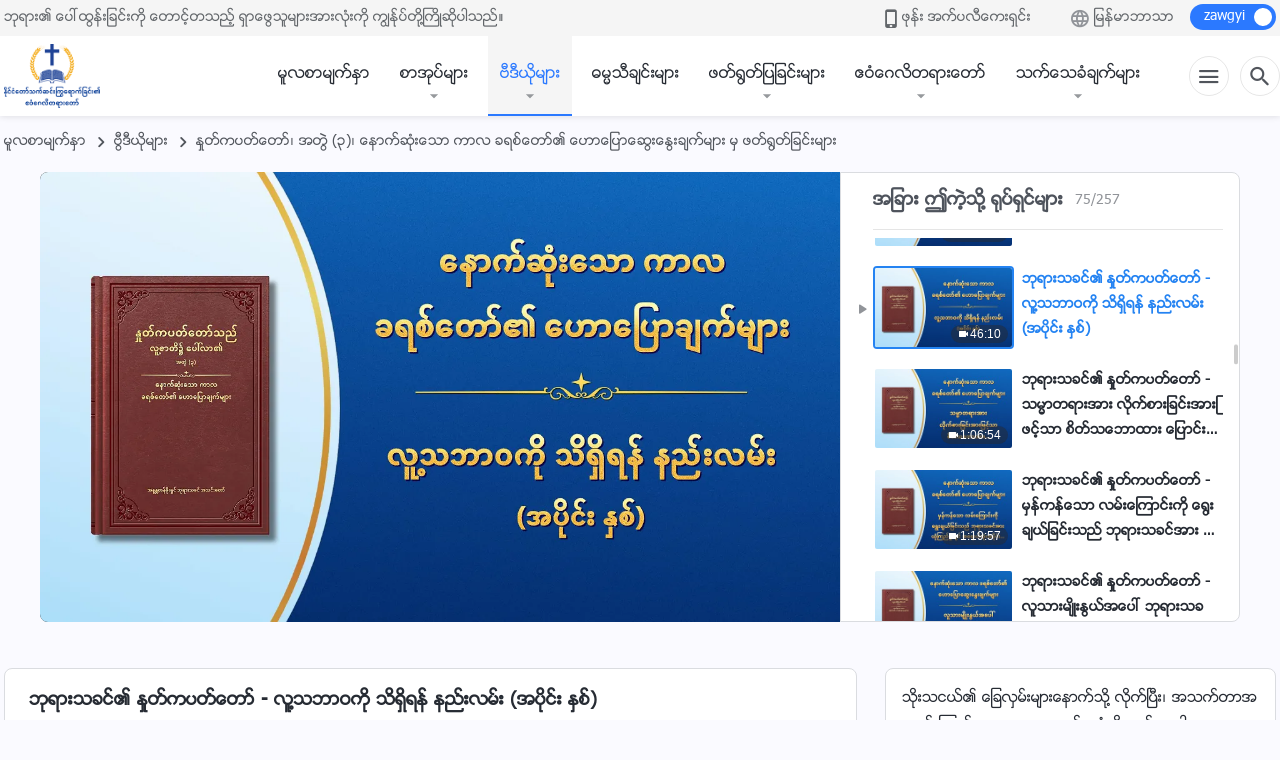

--- FILE ---
content_type: text/html; charset=UTF-8
request_url: https://my.kingdomsalvation.org/videos/how-to-know-man-s-nature-2.html
body_size: 22099
content:
<!DOCTYPE html>
<html dir="ltr" lang="my-MM" prefix="og: https://ogp.me/ns#">
<head>
    
    <meta charset="UTF-8">
    <meta name="viewport" content="width=device-width, initial-scale=1.0, maximum-scale=1.0, user-scalable=no">
    <meta name="google-site-verification" content="AEgkfRZkLhqOEbO4u1MChI7a8lkYJroP76fSbPm6h60"/>
    <link rel="profile" href="https://gmpg.org/xfn/11">
        <link rel="alternate" href="https://tr.kingdomsalvation.org" hreflang="zh-tw" title="國度降臨福音網"/>
        <link rel="alternate" href="https://www.kingdomsalvation.org" hreflang="zh-cn" title="国度降临福音网"/>
        <link rel="alternate" href="https://ar.kingdomsalvation.org" hreflang="ar" title="بشارة جيل الملكوت"/>
        <link rel="alternate" href="https://www.kingdomsalvation.org/de/" hreflang="de" title="EVANGELIUM DES HERABKOMMENS DES KÖNIGREICHS"/>
        <link rel="alternate" href="https://el.kingdomsalvation.org" hreflang="el" title="ΕΥΑΓΓΕΛΙΟ ΤΟΥ ΕΡΧΟΜΟΥ ΤΗΣ ΒΑΣΙΛΕΙΑΣ"/>
        <link rel="alternate" href="https://www.holyspiritspeaks.org" hreflang="en" title="GOSPEL OF THE DESCENT OF THE KINGDOM"/>
        <link rel="alternate" href="https://www.kingdomsalvation.org/es/" hreflang="es" title="Evangelio del Descenso del Reino"/>
        <link rel="alternate" href="https://www.kingdomsalvation.org/fr/" hreflang="fr" title="L'ÉVANGILE DE LA DESCENTE DU RÈGNE"/>
        <link rel="alternate" href="https://he.kingdomsalvation.org" hreflang="he" title="בשורת ירידת המלכות"/>
        <link rel="alternate" href="https://hi.kingdomsalvation.org" hreflang="hi" title="राज्य के अवरोहण का सुसमाचार"/>
        <link rel="alternate" href="https://id.kingdomsalvation.org" hreflang="id" title="Kilat dari Timur"/>
        <link rel="alternate" href="https://www.kingdomsalvation.org/it/" hreflang="it" title="VANGELO DELLA DISCESA DEL REGNO"/>
        <link rel="alternate" href="https://jp.kingdomsalvation.org" hreflang="ja" title="神の国降臨の福音"/>
        <link rel="alternate" href="https://km.kingdomsalvation.org" hreflang="km" title="ដំណឹងល្អអំពីការចុះមកនៃនគរព្រះ"/>
        <link rel="alternate" href="https://kr.kingdomsalvation.org" hreflang="kr" title="하나님 나라 강림 복음사이트"/>
        <link rel="alternate" href="https://lo.kingdomsalvation.org" hreflang="lo" title="ພຣະກິດຕິຄຸນແຫ່ງການລົງມາຂອງອານາຈັກ"/>
        <link rel="alternate" href="https://mn.kingdomsalvation.org" hreflang="mn" title="Хаанчлалын Ирэлтийн Сайн Мэдээ"/>
        <link rel="alternate" href="https://my.kingdomsalvation.org" hreflang="my" title="နိုင်ငံတော်သက်ဆင်းကြွရောက်ခြင်း၏ ဧဝံဂေလိတရားတော်"/>
        <link rel="alternate" href="https://ne.kingdomsalvation.org" hreflang="ne" title="राज्य अवरोहणको सुसमाचार"/>
        <link rel="alternate" href="https://nl.kingdomsalvation.org" hreflang="nl" title="EVANGELIE VAN DE KOMST VAN HET KONINKRIJK"/>
        <link rel="alternate" href="https://pl.kingdomsalvation.org" hreflang="pl" title="EWANGELIA O ZSTĄPIENIU KRÓLESTWA"/>
        <link rel="alternate" href="https://pt.kingdomsalvation.org" hreflang="pt" title="EVANGELHO DA DESCIDA DO REINO"/>
        <link rel="alternate" href="https://ro.kingdomsalvation.org" hreflang="ro" title="EVANGHELIA POGORÂRII ÎMPĂRĂȚEI"/>
        <link rel="alternate" href="https://www.kingdomsalvation.org/ru/" hreflang="ru" title="ЕВАНГЕЛИЕ СОШЕСТВИЯ ЦАРСТВА"/>
        <link rel="alternate" href="https://sv.kingdomsalvation.org" hreflang="sv" title="EVANGELIET OM RIKETS NEDSTIGANDE"/>
        <link rel="alternate" href="https://sw.kingdomsalvation.org" hreflang="sw" title="INJILI YA KUSHUKA KWA UFALME"/>
        <link rel="alternate" href="https://tl.kingdomsalvation.org" hreflang="tl" title="EBANGHELYO NG PAGBABA NG KAHARIAN"/>
        <link rel="alternate" href="https://th.kingdomsalvation.org" hreflang="th" title="ข่าวประเสริฐแห่งการเคลื่อนลงสถิตของราชอาณาจักร"/>
        <link rel="alternate" href="https://vi.kingdomsalvation.org" hreflang="vi" title="PHÚC ÂM VỀ SỰ HIỆN XUỐNG CỦA VƯƠNG QUỐC"/>
        <link rel="alternate" href="https://zu.kingdomsalvation.org" hreflang="zu" title="IVANGELI LOKUFIKA KOMBUSO"/>
        <meta http-equiv="x-dns-prefetch-control" content="on">
    <link rel="preconnect" href="//i.ytimg.com" crossorigin>
    <link rel="preconnect" href="//www.googletagmanager.com" crossorigin>
    <link rel="preconnect" href="//static.kingdomsalvation.org" crossorigin>
    <link rel="dns-prefetch" href="//i.ytimg.com">
    <link rel="dns-prefetch" href="//www.googletagmanager.com">
    <link rel="dns-prefetch" href="//static.kingdomsalvation.org">
    <link rel="apple-touch-icon" sizes="180x180" href="https://static.kingdomsalvation.org/cdn/images/website-icon/gospel/apple-touch-icon.png">
    <link rel="icon" type="image/png" sizes="32x32" href="https://static.kingdomsalvation.org/cdn/images/website-icon/gospel/favicon-32x32.png">
    <link rel="icon" type="image/png" sizes="16x16" href="https://static.kingdomsalvation.org/cdn/images/website-icon/gospel/favicon-16x16.png">
    <!-- Zawgyi font file -->
<style>	
	@font-face {
		font-family: Zawgyi-One;
		src: url('https://centereu.kingdomsalvation.org/cdn/v3/sources/fonts/online-fonts/Zawgyi/zawgyi.ttf');
	}
</style>
		<!-- All in One SEO 4.6.2 - aioseo.com -->
		<title>ဘုရားသခင်၏ နှုတ်ကပတ်တော် - လူ့သဘာဝကို သိရှိရန် နည်းလမ်း (အပိုင်း နှစ်) | နိုင်ငံတော်သက်ဆင်းကြွရောက်ခြင်း၏ ဧဝံဂေလိတရားတော်</title>
		<meta name="robots" content="max-image-preview:large" />
		<link rel="canonical" href="https://my.kingdomsalvation.org/videos/how-to-know-man-s-nature-2.html" />
		<meta name="generator" content="All in One SEO (AIOSEO) 4.6.2" />
		<meta property="og:locale" content="my_MM" />
		<meta property="og:site_name" content="နိုင်ငံတော်သက်ဆင်းကြွရောက်ခြင်း၏ ဧဝံဂေလိတရားတော်" />
		<meta property="og:type" content="article" />
		<meta property="og:title" content="ဘုရားသခင်၏ နှုတ်ကပတ်တော် - လူ့သဘာဝကို သိရှိရန် နည်းလမ်း (အပိုင်း နှစ်) | နိုင်ငံတော်သက်ဆင်းကြွရောက်ခြင်း၏ ဧဝံဂေလိတရားတော်" />
		<meta property="og:url" content="https://my.kingdomsalvation.org/videos/how-to-know-man-s-nature-2.html" />
		<meta property="og:image" content="https://i.ytimg.com/vi/Q2gprcMQhHA/maxresdefault.jpg?v=251005&amp;v=251005" />
		<meta property="og:image:secure_url" content="https://i.ytimg.com/vi/Q2gprcMQhHA/maxresdefault.jpg?v=251005&amp;v=251005" />
		<meta property="article:publisher" content="https://www.facebook.com/kingdomsalvationmy/" />
		<meta name="twitter:card" content="summary_large_image" />
		<meta name="twitter:title" content="ဘုရားသခင်၏ နှုတ်ကပတ်တော် - လူ့သဘာဝကို သိရှိရန် နည်းလမ်း (အပိုင်း နှစ်) | နိုင်ငံတော်သက်ဆင်းကြွရောက်ခြင်း၏ ဧဝံဂေလိတရားတော်" />
		<meta name="twitter:image" content="https://i.ytimg.com/vi/Q2gprcMQhHA/maxresdefault.jpg?v=251005" />
		<script type="application/ld+json" class="aioseo-schema">
			{"@context":"https:\/\/schema.org","@graph":[{"@type":"BreadcrumbList","@id":"https:\/\/my.kingdomsalvation.org\/videos\/how-to-know-man-s-nature-2.html#breadcrumblist","itemListElement":[{"@type":"ListItem","@id":"https:\/\/my.kingdomsalvation.org\/#listItem","position":1,"name":"Home","item":"https:\/\/my.kingdomsalvation.org\/","nextItem":"https:\/\/my.kingdomsalvation.org\/videos\/how-to-know-man-s-nature-2.html#listItem"},{"@type":"ListItem","@id":"https:\/\/my.kingdomsalvation.org\/videos\/how-to-know-man-s-nature-2.html#listItem","position":2,"name":"\u1018\u102f\u101b\u102c\u1038\u101e\u1001\u1004\u103a\u104f \u1014\u103e\u102f\u1010\u103a\u1000\u1015\u1010\u103a\u1010\u1031\u102c\u103a - \u101c\u1030\u1037\u101e\u1018\u102c\u101d\u1000\u102d\u102f \u101e\u102d\u101b\u103e\u102d\u101b\u1014\u103a \u1014\u100a\u103a\u1038\u101c\u1019\u103a\u1038 (\u1021\u1015\u102d\u102f\u1004\u103a\u1038 \u1014\u103e\u1005\u103a)","previousItem":"https:\/\/my.kingdomsalvation.org\/#listItem"}]},{"@type":"Organization","@id":"https:\/\/my.kingdomsalvation.org\/#organization","name":"\u1014\u102d\u102f\u1004\u103a\u1004\u1036\u1010\u1031\u102c\u103a\u101e\u1000\u103a\u1006\u1004\u103a\u1038\u1000\u103c\u103d\u101b\u1031\u102c\u1000\u103a\u1001\u103c\u1004\u103a\u1038\u104f \u1027\u101d\u1036\u1002\u1031\u101c\u102d\u1010\u101b\u102c\u1038\u1010\u1031\u102c\u103a","url":"https:\/\/my.kingdomsalvation.org\/","logo":{"@type":"ImageObject","url":"https:\/\/my.kingdomsalvation.org\/wp-content\/uploads\/2018\/07\/LOGO-ZB20180707-MY.svg","@id":"https:\/\/my.kingdomsalvation.org\/videos\/how-to-know-man-s-nature-2.html\/#organizationLogo"},"image":{"@id":"https:\/\/my.kingdomsalvation.org\/videos\/how-to-know-man-s-nature-2.html\/#organizationLogo"},"sameAs":["https:\/\/www.instagram.com\/kingdomsalvationmy\/","https:\/\/www.pinterest.com\/kingdomsalvationmy\/","https:\/\/www.youtube.com\/channel\/UCZ9I6q8_qRe_Ev6IM0DzhbA"]},{"@type":"WebPage","@id":"https:\/\/my.kingdomsalvation.org\/videos\/how-to-know-man-s-nature-2.html#webpage","url":"https:\/\/my.kingdomsalvation.org\/videos\/how-to-know-man-s-nature-2.html","name":"\u1018\u102f\u101b\u102c\u1038\u101e\u1001\u1004\u103a\u104f \u1014\u103e\u102f\u1010\u103a\u1000\u1015\u1010\u103a\u1010\u1031\u102c\u103a - \u101c\u1030\u1037\u101e\u1018\u102c\u101d\u1000\u102d\u102f \u101e\u102d\u101b\u103e\u102d\u101b\u1014\u103a \u1014\u100a\u103a\u1038\u101c\u1019\u103a\u1038 (\u1021\u1015\u102d\u102f\u1004\u103a\u1038 \u1014\u103e\u1005\u103a) | \u1014\u102d\u102f\u1004\u103a\u1004\u1036\u1010\u1031\u102c\u103a\u101e\u1000\u103a\u1006\u1004\u103a\u1038\u1000\u103c\u103d\u101b\u1031\u102c\u1000\u103a\u1001\u103c\u1004\u103a\u1038\u104f \u1027\u101d\u1036\u1002\u1031\u101c\u102d\u1010\u101b\u102c\u1038\u1010\u1031\u102c\u103a","inLanguage":"my-MM","isPartOf":{"@id":"https:\/\/my.kingdomsalvation.org\/#website"},"breadcrumb":{"@id":"https:\/\/my.kingdomsalvation.org\/videos\/how-to-know-man-s-nature-2.html#breadcrumblist"},"datePublished":"2024-04-26T22:37:48+08:00","dateModified":"2024-04-26T22:38:07+08:00"},{"@type":"WebSite","@id":"https:\/\/my.kingdomsalvation.org\/#website","url":"https:\/\/my.kingdomsalvation.org\/","name":"\u1014\u102d\u102f\u1004\u103a\u1004\u1036\u1010\u1031\u102c\u103a\u101e\u1000\u103a\u1006\u1004\u103a\u1038\u1000\u103c\u103d\u101b\u1031\u102c\u1000\u103a\u1001\u103c\u1004\u103a\u1038\u104f \u1027\u101d\u1036\u1002\u1031\u101c\u102d\u1010\u101b\u102c\u1038\u1010\u1031\u102c\u103a","inLanguage":"my-MM","publisher":{"@id":"https:\/\/my.kingdomsalvation.org\/#organization"}}]}
		</script>
		<!-- All in One SEO -->

<style id='jetpack-sharing-buttons-style-inline-css' type='text/css'>
.jetpack-sharing-buttons__services-list{display:flex;flex-direction:row;flex-wrap:wrap;gap:0;list-style-type:none;margin:5px;padding:0}.jetpack-sharing-buttons__services-list.has-small-icon-size{font-size:12px}.jetpack-sharing-buttons__services-list.has-normal-icon-size{font-size:16px}.jetpack-sharing-buttons__services-list.has-large-icon-size{font-size:24px}.jetpack-sharing-buttons__services-list.has-huge-icon-size{font-size:36px}@media print{.jetpack-sharing-buttons__services-list{display:none!important}}ul.jetpack-sharing-buttons__services-list.has-background{padding:1.25em 2.375em}
</style>
<style id='classic-theme-styles-inline-css' type='text/css'>
/*! This file is auto-generated */
.wp-block-button__link{color:#fff;background-color:#32373c;border-radius:9999px;box-shadow:none;text-decoration:none;padding:calc(.667em + 2px) calc(1.333em + 2px);font-size:1.125em}.wp-block-file__button{background:#32373c;color:#fff;text-decoration:none}
</style>
<style id='global-styles-inline-css' type='text/css'>
body{--wp--preset--color--black: #000000;--wp--preset--color--cyan-bluish-gray: #abb8c3;--wp--preset--color--white: #ffffff;--wp--preset--color--pale-pink: #f78da7;--wp--preset--color--vivid-red: #cf2e2e;--wp--preset--color--luminous-vivid-orange: #ff6900;--wp--preset--color--luminous-vivid-amber: #fcb900;--wp--preset--color--light-green-cyan: #7bdcb5;--wp--preset--color--vivid-green-cyan: #00d084;--wp--preset--color--pale-cyan-blue: #8ed1fc;--wp--preset--color--vivid-cyan-blue: #0693e3;--wp--preset--color--vivid-purple: #9b51e0;--wp--preset--gradient--vivid-cyan-blue-to-vivid-purple: linear-gradient(135deg,rgba(6,147,227,1) 0%,rgb(155,81,224) 100%);--wp--preset--gradient--light-green-cyan-to-vivid-green-cyan: linear-gradient(135deg,rgb(122,220,180) 0%,rgb(0,208,130) 100%);--wp--preset--gradient--luminous-vivid-amber-to-luminous-vivid-orange: linear-gradient(135deg,rgba(252,185,0,1) 0%,rgba(255,105,0,1) 100%);--wp--preset--gradient--luminous-vivid-orange-to-vivid-red: linear-gradient(135deg,rgba(255,105,0,1) 0%,rgb(207,46,46) 100%);--wp--preset--gradient--very-light-gray-to-cyan-bluish-gray: linear-gradient(135deg,rgb(238,238,238) 0%,rgb(169,184,195) 100%);--wp--preset--gradient--cool-to-warm-spectrum: linear-gradient(135deg,rgb(74,234,220) 0%,rgb(151,120,209) 20%,rgb(207,42,186) 40%,rgb(238,44,130) 60%,rgb(251,105,98) 80%,rgb(254,248,76) 100%);--wp--preset--gradient--blush-light-purple: linear-gradient(135deg,rgb(255,206,236) 0%,rgb(152,150,240) 100%);--wp--preset--gradient--blush-bordeaux: linear-gradient(135deg,rgb(254,205,165) 0%,rgb(254,45,45) 50%,rgb(107,0,62) 100%);--wp--preset--gradient--luminous-dusk: linear-gradient(135deg,rgb(255,203,112) 0%,rgb(199,81,192) 50%,rgb(65,88,208) 100%);--wp--preset--gradient--pale-ocean: linear-gradient(135deg,rgb(255,245,203) 0%,rgb(182,227,212) 50%,rgb(51,167,181) 100%);--wp--preset--gradient--electric-grass: linear-gradient(135deg,rgb(202,248,128) 0%,rgb(113,206,126) 100%);--wp--preset--gradient--midnight: linear-gradient(135deg,rgb(2,3,129) 0%,rgb(40,116,252) 100%);--wp--preset--font-size--small: 13px;--wp--preset--font-size--medium: 20px;--wp--preset--font-size--large: 36px;--wp--preset--font-size--x-large: 42px;--wp--preset--spacing--20: 0.44rem;--wp--preset--spacing--30: 0.67rem;--wp--preset--spacing--40: 1rem;--wp--preset--spacing--50: 1.5rem;--wp--preset--spacing--60: 2.25rem;--wp--preset--spacing--70: 3.38rem;--wp--preset--spacing--80: 5.06rem;--wp--preset--shadow--natural: 6px 6px 9px rgba(0, 0, 0, 0.2);--wp--preset--shadow--deep: 12px 12px 50px rgba(0, 0, 0, 0.4);--wp--preset--shadow--sharp: 6px 6px 0px rgba(0, 0, 0, 0.2);--wp--preset--shadow--outlined: 6px 6px 0px -3px rgba(255, 255, 255, 1), 6px 6px rgba(0, 0, 0, 1);--wp--preset--shadow--crisp: 6px 6px 0px rgba(0, 0, 0, 1);}:where(.is-layout-flex){gap: 0.5em;}:where(.is-layout-grid){gap: 0.5em;}body .is-layout-flow > .alignleft{float: left;margin-inline-start: 0;margin-inline-end: 2em;}body .is-layout-flow > .alignright{float: right;margin-inline-start: 2em;margin-inline-end: 0;}body .is-layout-flow > .aligncenter{margin-left: auto !important;margin-right: auto !important;}body .is-layout-constrained > .alignleft{float: left;margin-inline-start: 0;margin-inline-end: 2em;}body .is-layout-constrained > .alignright{float: right;margin-inline-start: 2em;margin-inline-end: 0;}body .is-layout-constrained > .aligncenter{margin-left: auto !important;margin-right: auto !important;}body .is-layout-constrained > :where(:not(.alignleft):not(.alignright):not(.alignfull)){max-width: var(--wp--style--global--content-size);margin-left: auto !important;margin-right: auto !important;}body .is-layout-constrained > .alignwide{max-width: var(--wp--style--global--wide-size);}body .is-layout-flex{display: flex;}body .is-layout-flex{flex-wrap: wrap;align-items: center;}body .is-layout-flex > *{margin: 0;}body .is-layout-grid{display: grid;}body .is-layout-grid > *{margin: 0;}:where(.wp-block-columns.is-layout-flex){gap: 2em;}:where(.wp-block-columns.is-layout-grid){gap: 2em;}:where(.wp-block-post-template.is-layout-flex){gap: 1.25em;}:where(.wp-block-post-template.is-layout-grid){gap: 1.25em;}.has-black-color{color: var(--wp--preset--color--black) !important;}.has-cyan-bluish-gray-color{color: var(--wp--preset--color--cyan-bluish-gray) !important;}.has-white-color{color: var(--wp--preset--color--white) !important;}.has-pale-pink-color{color: var(--wp--preset--color--pale-pink) !important;}.has-vivid-red-color{color: var(--wp--preset--color--vivid-red) !important;}.has-luminous-vivid-orange-color{color: var(--wp--preset--color--luminous-vivid-orange) !important;}.has-luminous-vivid-amber-color{color: var(--wp--preset--color--luminous-vivid-amber) !important;}.has-light-green-cyan-color{color: var(--wp--preset--color--light-green-cyan) !important;}.has-vivid-green-cyan-color{color: var(--wp--preset--color--vivid-green-cyan) !important;}.has-pale-cyan-blue-color{color: var(--wp--preset--color--pale-cyan-blue) !important;}.has-vivid-cyan-blue-color{color: var(--wp--preset--color--vivid-cyan-blue) !important;}.has-vivid-purple-color{color: var(--wp--preset--color--vivid-purple) !important;}.has-black-background-color{background-color: var(--wp--preset--color--black) !important;}.has-cyan-bluish-gray-background-color{background-color: var(--wp--preset--color--cyan-bluish-gray) !important;}.has-white-background-color{background-color: var(--wp--preset--color--white) !important;}.has-pale-pink-background-color{background-color: var(--wp--preset--color--pale-pink) !important;}.has-vivid-red-background-color{background-color: var(--wp--preset--color--vivid-red) !important;}.has-luminous-vivid-orange-background-color{background-color: var(--wp--preset--color--luminous-vivid-orange) !important;}.has-luminous-vivid-amber-background-color{background-color: var(--wp--preset--color--luminous-vivid-amber) !important;}.has-light-green-cyan-background-color{background-color: var(--wp--preset--color--light-green-cyan) !important;}.has-vivid-green-cyan-background-color{background-color: var(--wp--preset--color--vivid-green-cyan) !important;}.has-pale-cyan-blue-background-color{background-color: var(--wp--preset--color--pale-cyan-blue) !important;}.has-vivid-cyan-blue-background-color{background-color: var(--wp--preset--color--vivid-cyan-blue) !important;}.has-vivid-purple-background-color{background-color: var(--wp--preset--color--vivid-purple) !important;}.has-black-border-color{border-color: var(--wp--preset--color--black) !important;}.has-cyan-bluish-gray-border-color{border-color: var(--wp--preset--color--cyan-bluish-gray) !important;}.has-white-border-color{border-color: var(--wp--preset--color--white) !important;}.has-pale-pink-border-color{border-color: var(--wp--preset--color--pale-pink) !important;}.has-vivid-red-border-color{border-color: var(--wp--preset--color--vivid-red) !important;}.has-luminous-vivid-orange-border-color{border-color: var(--wp--preset--color--luminous-vivid-orange) !important;}.has-luminous-vivid-amber-border-color{border-color: var(--wp--preset--color--luminous-vivid-amber) !important;}.has-light-green-cyan-border-color{border-color: var(--wp--preset--color--light-green-cyan) !important;}.has-vivid-green-cyan-border-color{border-color: var(--wp--preset--color--vivid-green-cyan) !important;}.has-pale-cyan-blue-border-color{border-color: var(--wp--preset--color--pale-cyan-blue) !important;}.has-vivid-cyan-blue-border-color{border-color: var(--wp--preset--color--vivid-cyan-blue) !important;}.has-vivid-purple-border-color{border-color: var(--wp--preset--color--vivid-purple) !important;}.has-vivid-cyan-blue-to-vivid-purple-gradient-background{background: var(--wp--preset--gradient--vivid-cyan-blue-to-vivid-purple) !important;}.has-light-green-cyan-to-vivid-green-cyan-gradient-background{background: var(--wp--preset--gradient--light-green-cyan-to-vivid-green-cyan) !important;}.has-luminous-vivid-amber-to-luminous-vivid-orange-gradient-background{background: var(--wp--preset--gradient--luminous-vivid-amber-to-luminous-vivid-orange) !important;}.has-luminous-vivid-orange-to-vivid-red-gradient-background{background: var(--wp--preset--gradient--luminous-vivid-orange-to-vivid-red) !important;}.has-very-light-gray-to-cyan-bluish-gray-gradient-background{background: var(--wp--preset--gradient--very-light-gray-to-cyan-bluish-gray) !important;}.has-cool-to-warm-spectrum-gradient-background{background: var(--wp--preset--gradient--cool-to-warm-spectrum) !important;}.has-blush-light-purple-gradient-background{background: var(--wp--preset--gradient--blush-light-purple) !important;}.has-blush-bordeaux-gradient-background{background: var(--wp--preset--gradient--blush-bordeaux) !important;}.has-luminous-dusk-gradient-background{background: var(--wp--preset--gradient--luminous-dusk) !important;}.has-pale-ocean-gradient-background{background: var(--wp--preset--gradient--pale-ocean) !important;}.has-electric-grass-gradient-background{background: var(--wp--preset--gradient--electric-grass) !important;}.has-midnight-gradient-background{background: var(--wp--preset--gradient--midnight) !important;}.has-small-font-size{font-size: var(--wp--preset--font-size--small) !important;}.has-medium-font-size{font-size: var(--wp--preset--font-size--medium) !important;}.has-large-font-size{font-size: var(--wp--preset--font-size--large) !important;}.has-x-large-font-size{font-size: var(--wp--preset--font-size--x-large) !important;}
.wp-block-navigation a:where(:not(.wp-element-button)){color: inherit;}
:where(.wp-block-post-template.is-layout-flex){gap: 1.25em;}:where(.wp-block-post-template.is-layout-grid){gap: 1.25em;}
:where(.wp-block-columns.is-layout-flex){gap: 2em;}:where(.wp-block-columns.is-layout-grid){gap: 2em;}
.wp-block-pullquote{font-size: 1.5em;line-height: 1.6;}
</style>

<!-- <meta name="GmediaGallery" version="1.22.0/1.8.0" license="" /> -->
<script type="application/ld+json">
        [{
            "@context": "http://schema.org",
            "@type": "WebSite",
            "name": "နိုင်ငံတော်သက်ဆင်းကြွရောက်ခြင်း၏ ဧဝံဂေလိတရားတော်",
            "url": "https://my.kingdomsalvation.org"
        }]
        </script>
<script>
        window.$g2_config = {
            site_lang:"my_MM",
            site_type:"gospel",
            is_cn:false,
            is_latin:true,
            is_rtl:false,
            media_url:"https://static.kingdomsalvation.org",
            s_footnotes:"အောက်ခြေမှတ်စုမျာ",
            template_name:"page-video-player",
            videoPlatform:"YouTube",
            facebook_user_name:"",
            host_name:"https://my.kingdomsalvation.org",
            comments_platform:"jetpack",
        }
        </script>
  <script type="text/javascript">
    function getBrowserInfo() {
      var Sys = {};
      var ua = navigator.userAgent.toLowerCase();
      var re = /(rv:|msie|edge|firefox|chrome|opera|version).*?([\d.]+)/;
      var m = ua.match(re);
      Sys.browser = m[1].replace(/version/, "'safari");
      Sys.ver = m[2];
      return Sys;
    }

    function versionInfo() {
      document.documentElement.setAttribute('versionOld', 'true');
      document.write('<style type="text/css" id="BrowVer">html[versionOld]{display:none;}</style>');
    }
    var sys = getBrowserInfo();
    switch (sys.browser) {
      case 'chrome':
        parseInt(sys.ver) <= 60 && versionInfo();
        break;
      case 'firefox':
        parseInt(sys.ver) <= 50 && versionInfo();
        break;
      case 'safari':
        parseInt(sys.ver) <= 10 && versionInfo();
        break;
        //  IE
      case 'rv':
      case 'msie':
        parseInt(sys.ver) <= 10 && versionInfo();
        break;
      case 'opera':
        parseInt(sys.ver) <= 10 && versionInfo();
        break;
      default:
        ''
        break;
    }
  </script>
        <link rel="stylesheet" type="text/css" href="https://static.kingdomsalvation.org/cdn/v3/gospel/framework/css/framework.min.css?v=251005">
        <link rel="stylesheet" type="text/css" href="https://static.kingdomsalvation.org/cdn/v3/common/header/header-gospel.min.css?v=251005">
                <link rel="stylesheet" type="text/css" href="https://static.kingdomsalvation.org/cdn/v3/common/footer/footer.min.css?v=251005" media="print" onload="this.media='all'">
                <link rel="stylesheet" href="https://static.kingdomsalvation.org/cdn/v3/common/call-action-guild/call-action-guild.min.css?v=251005" media="print" onload="this.media='all'">
<link rel="stylesheet" type="text/css" href="https://cdnjs.cloudflare.com/ajax/libs/clusterize.js/0.18.0/clusterize.min.css">
<link rel="stylesheet" type="text/css" href="https://static.kingdomsalvation.org/cdn/v3/common/page-video-player/page-video-player.min.css?v=251005">
<script type="text/javascript">
/* <![CDATA[ */
var gospelAjax = {"ajaxurl":"https:\/\/my.kingdomsalvation.org\/wp-admin\/admin-ajax.php","security":"f99afc4a82"};
/* ]]> */
</script>
    <style>@font-face{font-family:icomoon;src:url('https://static.kingdomsalvation.org/cdn/v3/sources/fonts/gospel/fonts/icomoon.woff?v=251005') format('woff');font-weight: normal;font-style:normal;font-display:swap}[class*=" icon-"],[class^=icon-]{font-family:icomoon!important;speak:never;font-style:normal;font-weight:400;font-variant:normal;text-transform:none;line-height:1;-webkit-font-smoothing:antialiased;-moz-osx-font-smoothing:grayscale}.icon-videos-list:before{content:"\e944";color:#fff;}.icon-widgets:before{content:"\e941";color:#666}.icon-filter-list:before{content:"\e942"}.icon-content-copy:before{content:"\e943";color:#666}.icon-filter:before{content:"\e940";color:#51555c}.icon-tag:before{content:"\e93c"}.icon-questions:before{content:"\e93b";color:#2b79ff}.icon-play-arrow-outline:before{content:"\e900"}.icon-arrow-back:before{content:"\e901"}.icon-arrow-drop-down:before{content:"\e905"}.icon-cached:before{content:"\e907"}.icon-call:before{content:"\e90a"}.icon-cancel:before{content:"\e90b"}.icon-close:before{content:"\e90d"}.icon-cloud-download:before{content:"\e911"}.icon-expand-less:before{content:"\e914"}.icon-expand-more:before{content:"\e915"}.icon-font-setting:before{content:"\e916"}.icon-format-list-bulleted:before{content:"\e917"}.icon-fullscreen:before{content:"\e918"}.icon-fullscreen-exit:before{content:"\e919"}.icon-headset:before{content:"\e91a"}.icon-high-quality:before{content:"\e91b"}.icon-history:before{content:"\e91c"}.icon-language:before{content:"\e91d"}.icon-list-download:before{content:"\e91e"}.icon-mail-outline:before{content:"\e91f"}.icon-menu:before{content:"\e920"}.icon-more-vert:before{content:"\e921"}.icon-navigate-before:before{content:"\e922"}.icon-navigate-next:before{content:"\e923"}.icon-palette:before{content:"\e924"}.icon-pause-circle-outline:before{content:"\e925"}.icon-phone-iphone:before{content:"\e926"}.icon-play-arrow-filled:before{content:"\e927"}.icon-play-circle-outline:before{content:"\e928"}.icon-playlist-add:before{content:"\e929"}.icon-playlist-play:before{content:"\e92a"}.icon-repeat:before{content:"\e92b"}.icon-repeat-one:before{content:"\e92c"}.icon-search:before{content:"\e92d"}.icon-send:before{content:"\e92e"}.icon-shuffle:before{content:"\e92f"}.icon-skip-next:before{content:"\e930"}.icon-skip-previous:before{content:"\e931"}.icon-tune:before{content:"\e932"}.icon-videocam:before{content:"\e933"}.icon-view-list:before{content:"\e934"}.icon-view-module:before{content:"\e936"}.icon-volume-mute:before{content:"\e937"}.icon-volume-off:before{content:"\e938"}.icon-volume-up:before{content:"\e939"}.icon-chatonline .path1:before{content:"\e93d";color:#8ad686}.icon-chatonline .path2:before{content:"\e93e";margin-left:-1.23046875em;color:#fff}.icon-chatonline .path3:before{content:"\e93f";margin-left:-1.23046875em;color:#4db748}.icon-chat-icon .path1:before{content:"\e903";color:none;opacity:.85}.icon-chat-icon .path2:before{content:"\e904";margin-left:-1em;color:#000;opacity:.85}.icon-chat-icon .path3:before{content:"\e906";margin-left:-1em;color:#fff;opacity:.85}.icon-lrc:before{content:"\e902"}.icon-communication-list:before{content:"\e908"}.icon-font-add:before{content:"\e909"}.icon-font-cut:before{content:"\e90c"}.icon-share:before{content:"\e90e"}.icon-text-rotate-vertical:before{content:"\e90f"}.icon-movie:before{content:"\e910"}.icon-line-movie:before{content:"\e912"}.icon-audio:before{content:"\e913"}.icon-books:before{content:"\e935"}.icon-list:before{content:"\e93a"}</style>
    <style id="customCss"></style>
    <!-- Google Tag Manager -->
    <script>
        (function(w,d,s,l,i){
            w[l]=w[l]||[];
            w[l].push({'gtm.start':new Date().getTime(),event:'gtm.js'});
            var f=d.getElementsByTagName(s)[0],j=d.createElement(s),dl=l != 'dataLayer'?'&l='+l:'';
            j.async=true;j.src='https://www.googletagmanager.com/gtm.js?id='+i+dl;
            f.parentNode.insertBefore(j, f);
        })
        (window, document, 'script', 'dataLayer', 'GTM-P5C3B3B');
    </script>
    <!-- End Google Tag Manager -->
</head>

<body class="latin default-similar-videos" site_type="gospel" template_name="page-video-player">
<!-- Google Tag Manager (noscript) -->
<noscript>
    <iframe src="https://www.googletagmanager.com/ns.html?id=GTM-P5C3B3B" height="0" width="0" style="display:none;visibility:hidden"></iframe>
</noscript>
<!-- End Google Tag Manager (noscript) -->
<div class="head-commercial-wrap d-xl-none" data-showType="video_mp4" data-fixed="true" data-loop="yes" widgetId="commercial_whole_device_top">
    <a class="recom-item messenger-payload"  href="https://m.me/kingdomsalvationmy?ref=website" data-android="" data-ios=""
        data-tab-img="https://my.kingdomsalvation.org/wp-content/uploads/2022/11/God-blessings-TAB-MY-1536×190.mp4" data-mb-img="https://my.kingdomsalvation.org/wp-content/uploads/2022/11/God-blessings-MY-750×150.mp4" data-adname=""
        data-title="" tabIndex="0" linkType="page_link" target="_blank" data-ref="TOP-AD"></a>
</div><header id="header">
	<section id="header-wrapper">
		<div class="header-top d-none d-xl-block">
		  <div class="container">
		    <div class="content-box d-flex align-items-center justify-content-between">
		      <p>ဘုရား၏ ပေါ်ထွန်းခြင်းကို တောင့်တသည့် ရှာဖွေသူများအားလုံးကို ကျွန်ုပ်တို့ကြိုဆိုပါသည်။</p>
		      <div class="pc-assist head-right d-flex">
		        <a href="javascript:;" class="mobile-app" id="apps-trigger-btn" target="_blank"><i
		            class="icon-phone-iphone"></i><span>ဖုန်း အက်ပလီကေးရှင်း</span></a>
		        <button class="language"><i class="icon-language"></i>မြန်မာဘာသာ</button>
		      </div>
		    </div>
		  </div>
		</div>

		<div id="navbar" class="header-content">
		  	<div class="container d-flex justify-content-between">
			    <button id="sidenav-btn" data-target="mobile-slide-out" class="d-xl-none btn btn-icon"><i class="icon-menu"></i>
			    </button>
			    <a href="https://my.kingdomsalvation.org" class="logo" title="နိုင်ငံတော်သက်ဆင်းကြွရောက်ခြင်း၏ ဧဝံဂေလိတရားတော်">
			      <img src="https://my.kingdomsalvation.org/wp-content/uploads/2021/09/ZB-LOGOMY20201116-GY.png" alt="နိုင်ငံတော်သက်ဆင်းကြွရောက်ခြင်း၏ ဧဝံဂေလိတရားတော်" title="နိုင်ငံတော်သက်ဆင်းကြွရောက်ခြင်း၏ ဧဝံဂေလိတရားတော်">
			      <h1>နိုင်ငံတော်သက်ဆင်းကြွရောက်ခြင်း၏ ဧဝံဂေလိတရားတော်</h1>
			    </a>
		    	<div class="nav-box-navigation">
		    		<!-- navbar -->
					<ul id="nav-menu" class="menu"><li class="menu-item menu-item-type-post_type"><a href="https://my.kingdomsalvation.org/">မူလစာမျက်နှာ</a></li>
<li class="menu-item menu-item-type-post_type menu-item-has-children"><a href="https://my.kingdomsalvation.org/books.html">စာအုပ်များ</a><button class="btn icon-expand-more"></button>
<ul class="sub-menu">
	<li class="menu-item"><a href="/books/utterances-of-Christ.html">နောက်ဆုံးသောကာလခရစ်တော်၏ မိန့်မြွက်ချက်များ</a></li>
	<li class="menu-item"><a href="/books/gospel-books.html">ဧဝံဂေလိတရားတော် စာအုပ်များ</a></li>
	<li class="menu-item"><a href="/books/books-on-life-entry.html">အသက်တာဝင်ရောက်မှုနှင့် ပတ်သက်သည့် စာအုပ်များ</a></li>
	<li class="menu-item"><a href="/books/testimonies.html">အတွေ့အကြုံဆိုင်ရာ သက်သေခံချက်မျာ</a></li>
</ul>
</li>
<li class="menu-item menu-item-type-post_type menu-item-has-children"><a href="https://my.kingdomsalvation.org/videos.html">ဗီဒီယိုများ</a><button class="btn icon-expand-more"></button>
<ul class="sub-menu">
	<li class="menu-item menu-item-has-children"><a href="#">အနန္တတန်ခိုးရှင်ဘုရားသခင်၏ နှုတ်ကပတ်တော်များကို ဖတ်ရွတ်ပြခြင်းများ</a><button class="btn icon-expand-more"></button>
	<ul class="sub-menu">
		<li class="menu-item"><a href="https://my.kingdomsalvation.org/video-category/readings-of-Almighty-God-s-words.html">နှုတ်ကပတ်တော်၊ အတွဲ (၁)၊ ဘုရားသခင်၏ ပေါ်ထွန်းခြင်းနှင့် အမှုတော် မှ ဖတ်ရွတ်ခြင်းများ</a></li>
		<li class="menu-item"><a href="/video-category/the-way-to-know-God.html">နှုတ်ကပတ်တော်၊ အတွဲ (၂)၊ ဘုရားသခင်ကို သိကျွမ်းခြင်းနှင့် စပ်လျဉ်း၍ မှ ဖတ်ရွတ်ခြင်းများ</a></li>
		<li class="menu-item"><a href="/video-category/records-of-talks-of-Christ-of-the-last-days.html">နှုတ်ကပတ်တော်၊ အတွဲ (၃)၊ နောက်ဆုံးသော ကာလ ခရစ်တော်၏ ဟောပြောဆွေးနွေးချက်များ မှ ဖတ်ရွတ်ခြင်းများ</a></li>
		<li class="menu-item"><a href="/video-category/video-exposing-antichrists.html">နှုတ်ကပတ်တော်၊ အတွဲ (၄)၊ အန္တိခရစ်တို့ကို ဖော်ထုတ်ခြင်း မှ ဖတ်ရွတ်ခြင်းများ</a></li>
		<li class="menu-item"><a href="https://my.kingdomsalvation.org/video-category/video-on-the-pursuit-of-the-truth.html">နှုတ်ကပတ်တော်၊ အတွဲ (၆)၊ သမ္မာတရားကို လိုက်စားခြင်းနှင့် စပ်လျဉ်း၍ မှ ဖတ်ရွတ်ခြင်းများ</a></li>
	</ul>
</li>
	<li class="menu-item"><a href="/video-category/daily-words-of-God.html">ဘုရားသခင်၏ နေ့စဉ် နှုတ်ကပတ်တော်များ</a></li>
	<li class="menu-item"><a href="/video-category/gospel-movies-series.html">ဧဝံဂေလိ ရုပ်ရှင်များ</a></li>
	<li class="menu-item"><a href="/video-category/religious-persecution-movie-series.html">ဘာသာရေး ညှဥ်းပန်းနှိပ်စက်မှု ရုပ်ရှင်များ</a></li>
	<li class="menu-item"><a href="/video-category/church-life-movies-series.html">အသင်းတော် အသက်တာ သက်သေခံချက်များ</a></li>
	<li class="menu-item"><a href="/video-category/church-life-movies.html">အသက်တာ အတွေ့အကြုံဆိုင်ရာ သက်သေခံချက် ရုပ်ရှင်များ</a></li>
	<li class="menu-item"><a href="/video-category/sermons-seeking-true-faith.html">တရားဒေဿနာအတွဲများ- စစ်မှန်သော ယုံကြည်ခြင်းကို ရှာဖွေခြင်း</a></li>
	<li class="menu-item"><a href="/video-category/mv-series.html">သီချင်း ဗီဒီယို</a></li>
	<li class="menu-item"><a href="/video-category/dance-and-song-videos.html">သံစုံတေးအက</a></li>
	<li class="menu-item"><a href="/video-category/choir-series.html">ဓမ္မတေးသံကျူး ဗီဒီယို အတွဲများ</a></li>
	<li class="menu-item"><a href="/video-category/the-life-of-the-church-artistic-series.html">အသင်းတော် အသက်တာ- ရှိုးပွဲပဒေသာအခန်းဆက်</a></li>
	<li class="menu-item"><a href="/video-category/hymn-videos.html">ဓမ္မသီချင်း ဗီဒီယိုများ</a></li>
	<li class="menu-item"><a href="/video-category/disclosure-of-the-true-facts-series.html">အမှန်တရားကို ထုတ်ဖော်ပြခြင်း</a></li>
	<li class="menu-item"><a href="/video-category/featured-movie-selections.html">အသားပေးထားသော ကောက်နုတ်ထားသည့် ဗီဒီယိုများ</a></li>
	<li class="menu-item menu-item-has-children"><a href="/video-category/video-page-collection.html">ရုပ်ရှင်လက်ရာ အသားပေးပြသချက်များ</a><button class="btn icon-expand-more"></button>
	<ul class="sub-menu">
		<li class="menu-item"><a href="/video-category/choir-pages.html">ဓမ္မတေးသံစုံကျူးလက်ရာ အသားပေးပြသချက်များ</a></li>
		<li class="menu-item"><a href="/video-category/gospel-movie-pages.html">ရုပ်ရှင် အသားပေးပြသချက်များ</a></li>
	</ul>
</li>
</ul>
</li>
<li class="menu-item menu-item-type-post_type"><a href="https://my.kingdomsalvation.org/hymns.html">ဓမ္မသီချင်းများ</a></li>
<li class="menu-item menu-item-has-children"><a href="/recital.html">ဖတ်ရွတ်ပြခြင်းများ</a><button class="btn icon-expand-more"></button>
<ul class="sub-menu">
	<li class="menu-item"><a href="/readings-knowing-God.html">ဘုရားသခင်၏ နေ့စဉ် နှုတ်ကပတ်တော်များ- ဘုရားသခင်ကို သိမြင်ခြင်း</a></li>
	<li class="menu-item menu-item-has-children"><a href="/readings-a-christian-life.html">ဘုရားသခင်၏ နေ့စဉ် နှုတ်ကပတ်တော်များ- ခရစ်ယာန်တစ်ယောက်၏ အသက်တာ</a><button class="btn icon-expand-more"></button>
	<ul class="sub-menu">
		<li class="menu-item"><a href="/the-three-stages-of-work.html">အမှုတော် အဆင့်သုံးဆင့်</a></li>
		<li class="menu-item"><a href="/God-s-appearance-and-work.html">ဘုရားသခင်၏ ပေါ်ထွန်းခြင်း နှင့် အမှုတော်</a></li>
		<li class="menu-item"><a href="/judgment-in-the-last-days.html">နောက်ဆုံးသောကာလတွင် တရားစီရင်ခြင်း</a></li>
		<li class="menu-item"><a href="/the-incarnation.html">လူ့ဇာတိခံယူခြင်</a></li>
		<li class="menu-item"><a href="/knowing-God-s-work.html">ဘုရားသခင်၏ အမှုတော်ကို သိရှိခြင်း</a></li>
		<li class="menu-item"><a href="/God-s-disposition-and-what-He-has-and-is.html">ဘုရားသခင်၏ စိတ်သဘောထားနှင့် ဘုရားသခင်၏ အရာအားလုံးနှင့်ဖြစ်ခြင်း</a></li>
		<li class="menu-item"><a href="/mysteries-about-the-bible.html">သမ္မာကျမ်းစာနှင့် ပတ်သက်သည့် နက်နဲမှုများ</a></li>
		<li class="menu-item"><a href="/exposing-religious-notions.html">ဘာသာတရား အယူအဆများကို ဖော်ထုတ်ခြင်း</a></li>
		<li class="menu-item"><a href="/exposing-mankind-s-corruption.html">လူသားမျိုးနွယ်၏ ဖောက်ပြန်ပျက်စီးမှုကို ဖော်ထုတ်ခြင်</a></li>
		<li class="menu-item"><a href="/entry-into-life.html">အသက်တာ ဝင်ရောက်မှု</a></li>
		<li class="menu-item"><a href="/destinations-and-outcomes.html">ပန်းတိုင်များနှင့် အဆုံးသတ်များ</a></li>
	</ul>
</li>
	<li class="menu-item"><a href="/recital-god-word-selected-passages.html">နှုတ်ကပတ်တော်၊ အတွဲ (၁)၊ ဘုရားသခင်၏ ပေါ်ထွန်းခြင်းနှင့် အမှုတော် (လက်ရွေးစင်များ)</a></li>
	<li class="menu-item"><a href="https://my.kingdomsalvation.org/readings-on-knowing-God-selections.html">နှုတ်ကပတ်တော်၊ အတွဲ (၂)၊ ဘုရားသခင်ကို သိကျွမ်းခြင်းနှင့် စပ်လျဉ်း၍ (အခန်းအစုံ)</a></li>
	<li class="menu-item"><a href="/readings-records-of-talks-of-Christ-of-the-last-days.html">နှုတ်ကပတ်တော်၊ အတွဲ (၃)၊ နောက်ဆုံးသော ကာလ ခရစ်တော်၏ ဟောပြောဆွေးနွေးချက်များ (အခန်းအစုံ)</a></li>
	<li class="menu-item"><a href="/audio-exposing-antichrists.html">နှုတ်ကပတ်တော်၊ အတွဲ (၄)၊ အန္တိခရစ်တို့ကို ဖော်ထုတ်ခြင်း (အခန်းအစုံ)</a></li>
	<li class="menu-item"><a href="https://my.kingdomsalvation.org/recital-on-the-pursuit-of-the-truth.html">နှုတ်ကပတ်တော်၊ အတွဲ (၆)၊ သမ္မာတရားကို လိုက်စားခြင်းနှင့် စပ်လျဉ်း၍ (အခန်းအစုံ)</a></li>
</ul>
</li>
<li class="menu-item menu-item-has-children"><a href="/gospel.html">ဧဝံဂေလိတရားတော်</a><button class="btn icon-expand-more"></button>
<ul class="sub-menu">
	<li class="menu-item menu-item-has-children"><a href="/gospel-categories/witnesses-for-Christ-1.html">ဧဝံဂေလိတရားတော် သမ္မာတရားများ အမျိုး ၂၀</a><button class="btn icon-expand-more"></button>
	<ul class="sub-menu">
		<li class="menu-item"><a href="/gospel-categories/God-s-incarnation.html">ဘုရားသခင်၏ လူ့ဇာတိခံယူခြင်း</a></li>
		<li class="menu-item"><a href="/gospel-categories/judgment-of-the-last-days.html">နောက်ဆုံးသောကာလ တရားစီရင်မှု</a></li>
		<li class="menu-item"><a href="/gospel-categories/three-stages-of-God-s-work.html">ဘုရားသခင်၏ အမှုတော်အဆင့်သုံးဆင့်</a></li>
		<li class="menu-item"><a href="/gospel-categories/about-God-s-name.html">နောက်ထပ် ဧဝံဂေလိတရားတော် သမ္မာတရားများ</a></li>
	</ul>
</li>
	<li class="menu-item"><a href="/gospel-categories/gospel-topics.html">ဧဝံဂေလိတရားတော်နှင့် ဘုရားသခင်၏ နှုတ်ကပတ်တော်များကို စူးစမ်းလေ့လာပါ</a></li>
	<li class="menu-item"><a href="/gospel-categories/God-create-all-things.html">ဘုရားသခင်ကို သိကျွမ်းခြင်းနှင့် စပ်လျဉ်း၍</a></li>
	<li class="menu-item"><a href="/gospel-categories/sermon-articles.html">တရားဒေဿနာဆောင်းပါးများ</a></li>
	<li class="menu-item"><a href="/gospel-categories/gospel-qa.html">ဧဝံဂေလိတရားတော် အမေး နှင့် အဖြေ</a></li>
</ul>
</li>
<li class="menu-item menu-item-has-children"><a href="/testimonies.html">သက်သေခံချက်များ</a><button class="btn icon-expand-more"></button>
<ul class="sub-menu">
	<li class="menu-item menu-item-has-children"><a href="/testimonies-categories/testimonies-of-life-experiences.html">အသက်တာအတွေ့အကြုံ သက်သေခံချက်များ</a><button class="btn icon-expand-more"></button>
	<ul class="sub-menu">
		<li class="menu-item"><a href="/testimonies-categories/resolving-arrogance-self-righteousness.html">မာနထောင်လွှားခြင်းနှင့် မိမိကိုယ်ကို မှန်ကန်သည်ဟု ယူမှတ်ခြင်းတို့ကို ဖြေရှင်းခြင်း</a></li>
		<li class="menu-item"><a href="/testimonies-categories/resolving-selfishness-and-baseness.html">တစ်ကိုယ်ကောင်းဆန်ခြင်းနှင့် ယုတ်ညံ့ခြင်းတို့ကို ဖြေရှင်းခြင်း</a></li>
		<li class="menu-item"><a href="/testimonies-categories/resolving-perfunctoriness.html">ဝတ်ကျေတမ်းကျေလုပ်ခြင်းကို ဖြေရှင်းခြင်း</a></li>
		<li class="menu-item"><a href="/testimonies-categories/resolving-deceit-and-trickery.html">လှည့်ဖြားတတ်ခြင်းနှင့် လှည့်ဖြားခြင်းကို ဖြေရှင်းခြင်း</a></li>
		<li class="menu-item"><a href="/testimonies-categories/resolving-pursuit-of-status.html">ဂုဏ်အဆင့်အတန်းအား လိုက်စားခြင်းကို ဖြေရှင်းခြင်း</a></li>
		<li class="menu-item"><a href="/testimonies-categories/resolving-guardedness-and-misunderstanding.html">သတိထားရှောင်ခြင်းနှင့် နားလည်မှုလွဲခြင်းတို့ကို ဖြေရှင်းခြင်း</a></li>
		<li class="menu-item"><a href="/testimonies-categories/resolving-hypocrisy-and-pretense.html">ဟန်ဆောင်ခြင်းကို ဖြေရှင်းခြင်း</a></li>
		<li class="menu-item"><a href="/testimonies-categories/resolving-intent-to-gain-blessings.html">ကောင်းချီးမင်္ဂလာရလိုသည့် ရည်ရွယ်ချက်များကို ဖြေရှင်းခြင်း</a></li>
		<li class="menu-item"><a href="/testimonies-categories/resolving-traditional-notions.html">ရိုးရာအယူအဆများကို ဖြေရှင်းခြင်း</a></li>
		<li class="menu-item"><a href="/testimonies-categories/resolving-people-pleaser-mentality.html">လူများကို ကျေနပ်အောင်လုပ်သည့် အပြုအမူကို ဖြေရှင်းခြင်း</a></li>
		<li class="menu-item"><a href="/testimonies-categories/other-1.html">အခြား</a></li>
	</ul>
</li>
	<li class="menu-item"><a href="/testimonies-categories/overcomers.html">ညှဉ်းဆဲနှိပ်ကွပ်ခြင်းနှင့်ပတ်သက်သော သက်သေခံချက်များ</a></li>
	<li class="menu-item menu-item-has-children"><a href="/testimonies-categories/testimonies-of-returning-to-God.html">ဘုရားသခင်ထံပြန်လည်ခိုလှုံခြင်း သက်သေခံချက်များ</a><button class="btn icon-expand-more"></button>
	<ul class="sub-menu">
		<li class="menu-item"><a href="/testimonies-categories/welcoming-the-lords-return.html">သခင်ပြန်ကြွလာခြင်းအား ကြိုဆိုခြင်း</a></li>
		<li class="menu-item"><a href="/testimonies-categories/spiritual-warfare.html">ဝိညာဉ်ရေးရာစစ်ပွဲ</a></li>
	</ul>
</li>
	<li class="menu-item"><a href="/testimonies-categories/faith-guide.html">ယုံကြည်ခြင်းအတွက် လမ်းညွှန်စာအုပ်</a></li>
	<li class="menu-item menu-item-has-children"><a href="https://my.kingdomsalvation.org/testimonies-categories/faith-and-life.html">ယုံကြည်မှုနှင့်အသက်တာ</a><button class="btn icon-expand-more"></button>
	<ul class="sub-menu">
		<li class="menu-item"><a href="/testimonies-categories/family-marriage.html">မိသားစု</a></li>
		<li class="menu-item"><a href="/testimonies-categories/relating-to-children.html">မိမိ၏ သားသမီးများကို ဆက်ဆံရန်နည်းလမ်း</a></li>
		<li class="menu-item"><a href="/testimonies-categories/relating-to-parents.html">မိမိ၏ မိဘများကို ဆက်ဆံရန်နည်းလမ်း</a></li>
		<li class="menu-item"><a href="/testimonies-categories/workplace-and-career.html">အလုပ်ခွင်</a></li>
		<li class="menu-item"><a href="/testimonies-categories/other-2.html">အခြား</a></li>
	</ul>
</li>
</ul>
</li>
<li class="menu-item"><a href="https://my.kingdomsalvation.org/special-topic/picture-exhibition/">ပုံပြခန်း</a></li>
<li class="menu-item menu-item-type-post_type"><a href="https://my.kingdomsalvation.org/about-us.html">ကျွန်ုပ်တို့အကြောင်း</a></li>
</ul>		    		<button class="s-btn nav-search-btn btn btn-icon"><i class="icon-search"></i><i class="icon-close"></i></button>
    			</div>
    			<div class="search-wrapper">
				    <div class="container">
				        <form action="https://my.kingdomsalvation.org" method="get">
				          <div class="search-box">
				            <meta content="https://my.kingdomsalvation.org/?s={s}">
				            <div class="search-input">
				              	<i class="icon-search"></i>
				              	<input type="search" class="sinput form-control" autocomplete="off" placeholder="ရှာဖွေမည်..." name="s">
				              	<button class="clear-btn d-none"><i class="icon-close"></i></button>
                        		<button class="category-btn"><span>စစ်ထုတ်ရန်</span><i class="icon-filter d-none d-md-block"></i><i class="icon-filter-list d-md-none"></i></button>
				            </div>
				            <button type="submit" class="search-btn btn d-none d-xl-flex">ရှာဖွေမည်</button>
				            <button class="mb-close-search-btn btn btn-icon d-xl-none"><i class="icon-close"></i></button>
				          </div>
				        </form>
				    </div>
			    </div>
    		</div>
    	</div>
	</section>
</header>
<div id="mobile-slide-out" class="sidenav">
    <div class="sidenav-wrapper">
        <div class="sidenav-head">
            <button class="btn btn-icon sidenav-close"><i class="icon-close"></i></button>
        </div>
        <div class="sidenav-content">
            <a href="javascript:;" id="mobile-sidenav-apps">ဖုန်း အက်ပလီကေးရှင်း <i class="icon-expand-more"></i></a>
        </div>
    </div>
</div>
<div id="lang-wrapper" class="modal">
    <div class="modal-dialog">
        <div class="modal-box modal-content">
            <button class="focus sidenav-close"><i class="icon-navigate-before"></i>နောက်သို့            </button>
            <div class="modal-header"><p>ဘာသာစကား</p>
                <button class="btn btn-icon modal-header-close"><i class="icon-close"></i></button>
            </div>
            <div class="modal-body-content">
                <div class="lang-content d-flex">
											                        <a  href="https://tr.kingdomsalvation.org" title="國度降臨福音網" data-content="繁體中文">國度降臨福音網</a>
											                        <a  href="https://www.kingdomsalvation.org" title="国度降临福音网" data-content="简体中文">国度降临福音网</a>
											                        <a  href="https://ar.kingdomsalvation.org" title="بشارة جيل الملكوت" data-content="العربية">بشارة جيل الملكوت</a>
											                        <a  href="https://www.kingdomsalvation.org/de/" title="EVANGELIUM DES HERABKOMMENS DES KÖNIGREICHS" data-content="Deutsch">EVANGELIUM DES HERABKOMMENS DES KÖNIGREICHS</a>
											                        <a  href="https://el.kingdomsalvation.org" title="ΕΥΑΓΓΕΛΙΟ ΤΟΥ ΕΡΧΟΜΟΥ ΤΗΣ ΒΑΣΙΛΕΙΑΣ" data-content="Ελληνικά">ΕΥΑΓΓΕΛΙΟ ΤΟΥ ΕΡΧΟΜΟΥ ΤΗΣ ΒΑΣΙΛΕΙΑΣ</a>
											                        <a  href="https://www.holyspiritspeaks.org" title="GOSPEL OF THE DESCENT OF THE KINGDOM" data-content="English">GOSPEL OF THE DESCENT OF THE KINGDOM</a>
											                        <a  href="https://www.kingdomsalvation.org/es/" title="Evangelio del Descenso del Reino" data-content="Español">Evangelio del Descenso del Reino</a>
											                        <a  href="https://www.kingdomsalvation.org/fr/" title="L'ÉVANGILE DE LA DESCENTE DU RÈGNE" data-content="Français">L'ÉVANGILE DE LA DESCENTE DU RÈGNE</a>
											                        <a  href="https://he.kingdomsalvation.org" title="בשורת ירידת המלכות" data-content="עברית">בשורת ירידת המלכות</a>
											                        <a  href="https://hi.kingdomsalvation.org" title="राज्य के अवरोहण का सुसमाचार" data-content="हिन्दी">राज्य के अवरोहण का सुसमाचार</a>
											                        <a  href="https://id.kingdomsalvation.org" title="Kilat dari Timur" data-content="Indonesia">Kilat dari Timur</a>
											                        <a  href="https://www.kingdomsalvation.org/it/" title="VANGELO DELLA DISCESA DEL REGNO" data-content="Italiano">VANGELO DELLA DISCESA DEL REGNO</a>
											                        <a  href="https://jp.kingdomsalvation.org" title="神の国降臨の福音" data-content="日本語">神の国降臨の福音</a>
											                        <a  href="https://km.kingdomsalvation.org" title="ដំណឹងល្អអំពីការចុះមកនៃនគរព្រះ" data-content="ភាសាខ្មែរ">ដំណឹងល្អអំពីការចុះមកនៃនគរព្រះ</a>
											                        <a  href="https://kr.kingdomsalvation.org" title="하나님 나라 강림 복음사이트" data-content="한국어">하나님 나라 강림 복음사이트</a>
											                        <a  href="https://lo.kingdomsalvation.org" title="ພຣະກິດຕິຄຸນແຫ່ງການລົງມາຂອງອານາຈັກ" data-content="ລາວ">ພຣະກິດຕິຄຸນແຫ່ງການລົງມາຂອງອານາຈັກ</a>
											                        <a  href="https://mn.kingdomsalvation.org" title="Хаанчлалын Ирэлтийн Сайн Мэдээ" data-content="Монгол">Хаанчлалын Ирэлтийн Сайн Мэдээ</a>
											                        <a class="active" href="https://my.kingdomsalvation.org" title="နိုင်ငံတော်သက်ဆင်းကြွရောက်ခြင်း၏ ဧဝံဂေလိတရားတော်" data-content="မြန်မာဘာသာ">နိုင်ငံတော်သက်ဆင်းကြွရောက်ခြင်း၏ ဧဝံဂေလိတရားတော်</a>
											                        <a  href="https://ne.kingdomsalvation.org" title="राज्य अवरोहणको सुसमाचार" data-content="नेपाली">राज्य अवरोहणको सुसमाचार</a>
											                        <a  href="https://nl.kingdomsalvation.org" title="EVANGELIE VAN DE KOMST VAN HET KONINKRIJK" data-content="Nederlands">EVANGELIE VAN DE KOMST VAN HET KONINKRIJK</a>
											                        <a  href="https://pl.kingdomsalvation.org" title="EWANGELIA O ZSTĄPIENIU KRÓLESTWA" data-content="Polski">EWANGELIA O ZSTĄPIENIU KRÓLESTWA</a>
											                        <a  href="https://pt.kingdomsalvation.org" title="EVANGELHO DA DESCIDA DO REINO" data-content="Português">EVANGELHO DA DESCIDA DO REINO</a>
											                        <a  href="https://ro.kingdomsalvation.org" title="EVANGHELIA POGORÂRII ÎMPĂRĂȚEI" data-content="Română">EVANGHELIA POGORÂRII ÎMPĂRĂȚEI</a>
											                        <a  href="https://www.kingdomsalvation.org/ru/" title="ЕВАНГЕЛИЕ СОШЕСТВИЯ ЦАРСТВА" data-content="Русский">ЕВАНГЕЛИЕ СОШЕСТВИЯ ЦАРСТВА</a>
											                        <a  href="https://sv.kingdomsalvation.org" title="EVANGELIET OM RIKETS NEDSTIGANDE" data-content="Svenska">EVANGELIET OM RIKETS NEDSTIGANDE</a>
											                        <a  href="https://sw.kingdomsalvation.org" title="INJILI YA KUSHUKA KWA UFALME" data-content="Kiswahili">INJILI YA KUSHUKA KWA UFALME</a>
											                        <a  href="https://tl.kingdomsalvation.org" title="EBANGHELYO NG PAGBABA NG KAHARIAN" data-content="Filipino">EBANGHELYO NG PAGBABA NG KAHARIAN</a>
											                        <a  href="https://th.kingdomsalvation.org" title="ข่าวประเสริฐแห่งการเคลื่อนลงสถิตของราชอาณาจักร" data-content="ไทย">ข่าวประเสริฐแห่งการเคลื่อนลงสถิตของราชอาณาจักร</a>
											                        <a  href="https://vi.kingdomsalvation.org" title="PHÚC ÂM VỀ SỰ HIỆN XUỐNG CỦA VƯƠNG QUỐC" data-content="Tiếng Việt">PHÚC ÂM VỀ SỰ HIỆN XUỐNG CỦA VƯƠNG QUỐC</a>
											                        <a  href="https://zu.kingdomsalvation.org" title="IVANGELI LOKUFIKA KOMBUSO" data-content="IsiZulu">IVANGELI LOKUFIKA KOMBUSO</a>
					                </div>
            </div>
        </div>
    </div>
</div>

<div class="custom-s-select" style="display:none;">
    <input id="select-cat-type" type="hidden" name="cats" value="all">
    <div class="select-box nano">
        <ul class="s-books-cats nano-content">
			                <li class="cats-item">
                    <input type="checkbox" class="gospel-checkbox" id="tbw-s" data-cat="tbw">
                    <label for="tbw-s">နောက်ဆုံးသောကာလခရစ်တော်၏ မိန့်မြွက်ချက်များ</label>
                    <ul class="cats-options">
						                            <li>
                                <input type="checkbox" class="gospel-checkbox" id="c11-s" data-cat="c11">
                                <label for="c11-s">နှုတ်ကပတ်တော်၊ အတွဲ (၁)၊ ဘုရားသခင်၏ ပေါ်ထွန်းခြင်းနှင့် အမှုတော်</label>
                            </li>
						                            <li>
                                <input type="checkbox" class="gospel-checkbox" id="c536-s" data-cat="c536">
                                <label for="c536-s">နှုတ်ကပတ်တော်၊ အတွဲ (၂)၊ ဘုရားသခင်ကို သိကျွမ်းခြင်းနှင့် စပ်လျဉ်း၍</label>
                            </li>
						                            <li>
                                <input type="checkbox" class="gospel-checkbox" id="c554-s" data-cat="c554">
                                <label for="c554-s">နောက်ဆုံးသော ကာလ ခရစ်တော်၏ ဟောပြောဆွေးနွေးချက်များ</label>
                            </li>
						                            <li>
                                <input type="checkbox" class="gospel-checkbox" id="c553-s" data-cat="c553">
                                <label for="c553-s">နှုတ်ကပတ်တော်၊ အတွဲ (၆)၊ သမ္မာတရားကို လိုက်စားခြင်းနှင့် စပ်လျဉ်း၍</label>
                            </li>
						                            <li>
                                <input type="checkbox" class="gospel-checkbox" id="c28-s" data-cat="c28">
                                <label for="c28-s">တရားစီရင်ခြင်းသည် ဘုရားသခင်၏ အိမ်တော်မှ စတင်သည်</label>
                            </li>
						                            <li>
                                <input type="checkbox" class="gospel-checkbox" id="c225-s" data-cat="c225">
                                <label for="c225-s">နောက်ဆုံးသောကာလခရစ်တော်၊ အနန္တတန်ခိုးရှင် ဘုရားသခင်ထံမှ စံနမူနာ နှုတ်ကပတ်တော်များ</label>
                            </li>
						                            <li>
                                <input type="checkbox" class="gospel-checkbox" id="c338-s" data-cat="c338">
                                <label for="c338-s">ဘုရားသခင်၏ နေ့စဉ် နှုတ်ကပတ်တော်များ</label>
                            </li>
						                    </ul>
                </li>
			                <li class="cats-item">
                    <input type="checkbox" class="gospel-checkbox" id="tbg-s" data-cat="tbg">
                    <label for="tbg-s">ဧဝံဂေလိတရားတော် စာအုပ်များ</label>
                    <ul class="cats-options">
						                            <li>
                                <input type="checkbox" class="gospel-checkbox" id="c124-s" data-cat="c124">
                                <label for="c124-s">ဘုရားသခင်ကို ယုံကြည်သူများ ဝင်ရောက်ရမည့် သမ္မာတရားစစ်မှန်မှုများ</label>
                            </li>
						                            <li>
                                <input type="checkbox" class="gospel-checkbox" id="c438-s" data-cat="c438">
                                <label for="c438-s">နိုင်ငံတော် ဧဝံဂေလိတရားတော် ဖြန့်ဝေခြင်းအတွက် လမ်းညွှန်ချက်များ</label>
                            </li>
						                            <li>
                                <input type="checkbox" class="gospel-checkbox" id="c34-s" data-cat="c34">
                                <label for="c34-s">ဘုရားသခင်၏သိုးတို့သည် ဘုရားသခင်၏ အသံတော်ကို ကြားကြ၏</label>
                            </li>
						                            <li>
                                <input type="checkbox" class="gospel-checkbox" id="c284-s" data-cat="c284">
                                <label for="c284-s">ဘုရားသခင်၏ အသံကို နားထောင်လော့ ဘုရားသခင်၏ ပေါ်လာခြင်းကို ရှုမြင်ကြလော့</label>
                            </li>
						                            <li>
                                <input type="checkbox" class="gospel-checkbox" id="c176-s" data-cat="c176">
                                <label for="c176-s">နိုင်ငံတော်၏ ဧဝံဂေလိတရားအကြောင်း စံပြုလောက်သော အမေးအဖြေများ</label>
                            </li>
						                    </ul>
                </li>
			                <li class="cats-item">
                    <input type="checkbox" class="gospel-checkbox" id="tbt-s" data-cat="tbt">
                    <label for="tbt-s">အတွေ့အကြုံဆိုင်ရာ သက်သေခံချက်မျာ</label>
                    <ul class="cats-options">
						                            <li>
                                <input type="checkbox" class="gospel-checkbox" id="c199-s" data-cat="c199">
                                <label for="c199-s">ခရစ်တော်၏ တရားစီရင်ခြင်း ပလ္လင်တော်ရှေ့မှောက် အတွေ့အကြုံဆိုင်ရာ သက်သေခံချက်များ အတွဲ ၁</label>
                            </li>
						                            <li>
                                <input type="checkbox" class="gospel-checkbox" id="c568-s" data-cat="c568">
                                <label for="c568-s">ခရစ်တော်၏ တရားစီရင်ခြင်း ပလ္လင်တော်ရှေ့မှောက် အတွေ့အကြုံဆိုင်ရာ သက်သေခံချက်များ အတွဲ ၃</label>
                            </li>
						                            <li>
                                <input type="checkbox" class="gospel-checkbox" id="c570-s" data-cat="c570">
                                <label for="c570-s">ခရစ်တော်၏ တရားစီရင်ခြင်း ပလ္လင်တော်ရှေ့မှောက် အတွေ့အကြုံဆိုင်ရာ သက်သေခံချက်များ အတွဲ ၄</label>
                            </li>
						                            <li>
                                <input type="checkbox" class="gospel-checkbox" id="c569-s" data-cat="c569">
                                <label for="c569-s">ခရစ်တော်၏ တရားစီရင်ခြင်း ပလ္လင်တော်ရှေ့မှောက် အတွေ့အကြုံဆိုင်ရာ သက်သေခံချက်များ အတွဲ ၅</label>
                            </li>
						                            <li>
                                <input type="checkbox" class="gospel-checkbox" id="c132-s" data-cat="c132">
                                <label for="c132-s">အနန္တတန်ခိုးရှင်ဘုရားသခင်ထံ ကျွန်ုပ်ပြန်လှည့်ခဲ့ပုံ</label>
                            </li>
						                    </ul>
                </li>
			                <li class="cats-item">
                    <input type="checkbox" class="gospel-checkbox" id="tbl-s" data-cat="tbl">
                    <label for="tbl-s">အသက်တာဝင်ရောက်မှုနှင့် ပတ်သက်သည့် စာအုပ်များ</label>
                    <ul class="cats-options">
						                            <li>
                                <input type="checkbox" class="gospel-checkbox" id="c81-s" data-cat="c81">
                                <label for="c81-s">သိုးသငယ်နောက်လိုက်ပြီး သီချင်းအသစ်များကိုသီဆိုပါ</label>
                            </li>
						                    </ul>
                </li>
			        </ul>
    </div>
    <div class="s-btn-control">
        <button class="select-reset-btn" type="button">ဆက်တင်ပြန်ချမည် <i class="icon-cached"></i></button>
        <button id="select-search" class="select-search-btn js-search-btn" type="submit">ရှာဖွေမည် <i class="icon-search"></i>
        </button>
    </div>
</div>

<div id="latin-slide-navbar">
    <div class="container">
        <div class="latin-navbar-content nano">
            <div class="nano-content">
                            <ul class="col-4 nav-menu-1 menu">
                                                                        <li class="menu-item">
                                <a href="https://my.kingdomsalvation.org/">မူလစာမျက်နှာ</a>
                                                            </li>
                                                    <li class="menu-item">
                                <a href="https://my.kingdomsalvation.org/books.html">စာအုပ်များ</a>
                                                                    <ul class="sub-menu">
                                                                                    <li class="menu-item"><a href="https://my.kingdomsalvation.org/books/utterances-of-Christ.html">နောက်ဆုံးသောကာလခရစ်တော်၏ မိန့်မြွက်ချက်များ</a></li>
                                                                                    <li class="menu-item"><a href="https://my.kingdomsalvation.org/books/gospel-books.html">ဧဝံဂေလိတရားတော် စာအုပ်များ</a></li>
                                                                                    <li class="menu-item"><a href="https://my.kingdomsalvation.org/books/books-on-life-entry.html">အသက်တာဝင်ရောက်မှုနှင့် ပတ်သက်သည့် စာအုပ်များ</a></li>
                                                                                    <li class="menu-item"><a href="https://my.kingdomsalvation.org/books/testimonies.html">အတွေ့အကြုံဆိုင်ရာ သက်သေခံချက်မျာ</a></li>
                                                                            </ul>
                                                            </li>
                                                    <li class="menu-item">
                                <a href="https://my.kingdomsalvation.org/videos.html">ဗီဒီယိုများ</a>
                                                                    <ul class="sub-menu">
                                                                                    <li class="menu-item"><a href="/video-category/readings-of-Almighty-God-s-words.html">နှုတ်ကပတ်တော်၊ အတွဲ (၁)၊ ဘုရားသခင်၏ ပေါ်ထွန်းခြင်းနှင့် အမှုတော် မှ ဖတ်ရွတ်ခြင်းများ</a></li>
                                                                                    <li class="menu-item"><a href="/video-category/the-way-to-know-God.html">နှုတ်ကပတ်တော်၊ အတွဲ (၂)၊ ဘုရားသခင်ကို သိကျွမ်းခြင်းနှင့် စပ်လျဉ်း၍ မှ ဖတ်ရွတ်ခြင်းများ</a></li>
                                                                                    <li class="menu-item"><a href="/video-category/records-of-talks-of-Christ-of-the-last-days.html">နှုတ်ကပတ်တော်၊ အတွဲ (၃)၊ နောက်ဆုံးသော ကာလ ခရစ်တော်၏ ဟောပြောဆွေးနွေးချက်များ မှ ဖတ်ရွတ်ခြင်းများ</a></li>
                                                                                    <li class="menu-item"><a href="/video-category/video-exposing-antichrists.html">နှုတ်ကပတ်တော်၊ အတွဲ (၄)၊ အန္တိခရစ်တို့ကို ဖော်ထုတ်ခြင်း မှ ဖတ်ရွတ်ခြင်းများ</a></li>
                                                                                    <li class="menu-item"><a href="https://my.kingdomsalvation.org/video-category/video-on-the-pursuit-of-the-truth.html">နှုတ်ကပတ်တော်၊ အတွဲ (၆)၊ သမ္မာတရားကို လိုက်စားခြင်းနှင့် စပ်လျဉ်း၍ မှ ဖတ်ရွတ်ခြင်းများ</a></li>
                                                                                    <li class="menu-item"><a href="https://my.kingdomsalvation.org/video-category/daily-words-of-God.html">ဘုရားသခင်၏ နေ့စဉ် နှုတ်ကပတ်တော်များ</a></li>
                                                                                    <li class="menu-item"><a href="https://my.kingdomsalvation.org/video-category/gospel-movies-series.html">ဧဝံဂေလိ ရုပ်ရှင်များ</a></li>
                                                                                    <li class="menu-item"><a href="https://my.kingdomsalvation.org/video-category/religious-persecution-movie-series.html">ဘာသာရေး ညှဥ်းပန်းနှိပ်စက်မှု ရုပ်ရှင်များ</a></li>
                                                                                    <li class="menu-item"><a href="https://my.kingdomsalvation.org/video-category/church-life-movies-series.html">အသင်းတော် အသက်တာ သက်သေခံချက်များ</a></li>
                                                                                    <li class="menu-item"><a href="https://my.kingdomsalvation.org/video-category/church-life-movies.html">အသက်တာ အတွေ့အကြုံဆိုင်ရာ သက်သေခံချက် ရုပ်ရှင်များ</a></li>
                                                                                    <li class="menu-item"><a href="https://my.kingdomsalvation.org/video-category/sermons-seeking-true-faith.html">တရားဒေဿနာအတွဲများ- စစ်မှန်သော ယုံကြည်ခြင်းကို ရှာဖွေခြင်း</a></li>
                                                                                    <li class="menu-item"><a href="https://my.kingdomsalvation.org/video-category/mv-series.html">သီချင်း ဗီဒီယို</a></li>
                                                                                    <li class="menu-item"><a href="/video-category/dance-and-song-videos.html">သံစုံတေးအက</a></li>
                                                                                    <li class="menu-item"><a href="https://my.kingdomsalvation.org/video-category/choir-series.html">ဓမ္မတေးသံကျူး ဗီဒီယို အတွဲများ</a></li>
                                                                                    <li class="menu-item"><a href="https://my.kingdomsalvation.org/video-category/the-life-of-the-church-artistic-series.html">အသင်းတော် အသက်တာ- ရှိုးပွဲပဒေသာအခန်းဆက်</a></li>
                                                                                    <li class="menu-item"><a href="https://my.kingdomsalvation.org/video-category/hymn-videos.html">ဓမ္မသီချင်း ဗီဒီယိုများ</a></li>
                                                                                    <li class="menu-item"><a href="https://my.kingdomsalvation.org/video-category/disclosure-of-the-true-facts-series.html">အမှန်တရားကို ထုတ်ဖော်ပြခြင်း</a></li>
                                                                                    <li class="menu-item"><a href="https://my.kingdomsalvation.org/video-category/featured-movie-selections.html">အသားပေးထားသော ကောက်နုတ်ထားသည့် ဗီဒီယိုများ</a></li>
                                                                                    <li class="menu-item"><a href="https://my.kingdomsalvation.org/video-category/video-page-collection.html">ရုပ်ရှင်လက်ရာ အသားပေးပြသချက်များ</a></li>
                                                                            </ul>
                                                            </li>
                                                            </ul>
                            <ul class="col-4 nav-menu-2 menu">
                                                                        <li class="menu-item">
                                <a href="https://my.kingdomsalvation.org/hymns.html">ဓမ္မသီချင်းများ</a>
                                                            </li>
                                                    <li class="menu-item">
                                <a href="https://my.kingdomsalvation.org/recital.html">ဖတ်ရွတ်ပြခြင်းများ</a>
                                                                    <ul class="sub-menu">
                                                                                    <li class="menu-item"><a href="https://my.kingdomsalvation.org/readings-knowing-God.html">ဘုရားသခင်၏ နေ့စဉ် နှုတ်ကပတ်တော်များ- ဘုရားသခင်ကို သိမြင်ခြင်း</a></li>
                                                                                    <li class="menu-item"><a href="https://my.kingdomsalvation.org/readings-a-christian-life.html">ဘုရားသခင်၏ နေ့စဉ် နှုတ်ကပတ်တော်များ- ခရစ်ယာန်တစ်ယောက်၏ အသက်တာ</a></li>
                                                                                    <li class="menu-item"><a href="/recital-god-word-selected-passages.html">နှုတ်ကပတ်တော်၊ အတွဲ (၁)၊ ဘုရားသခင်၏ ပေါ်ထွန်းခြင်းနှင့် အမှုတော် (လက်ရွေးစင်များ)</a></li>
                                                                                    <li class="menu-item"><a href="/readings-on-knowing-God-selections.html">နှုတ်ကပတ်တော်၊ အတွဲ (၂)၊ ဘုရားသခင်ကို သိကျွမ်းခြင်းနှင့် စပ်လျဉ်း၍ (အခန်းအစုံ)</a></li>
                                                                                    <li class="menu-item"><a href="/readings-records-of-talks-of-Christ-of-the-last-days.html">နှုတ်ကပတ်တော်၊ အတွဲ (၃)၊ နောက်ဆုံးသော ကာလ ခရစ်တော်၏ ဟောပြောဆွေးနွေးချက်များ (အခန်းအစုံ)</a></li>
                                                                                    <li class="menu-item"><a href="/audio-exposing-antichrists.html">နှုတ်ကပတ်တော်၊ အတွဲ (၄)၊ အန္တိခရစ်တို့ကို ဖော်ထုတ်ခြင်း (အခန်းအစုံ)</a></li>
                                                                                    <li class="menu-item"><a href="/recital-on-the-pursuit-of-the-truth.html">နှုတ်ကပတ်တော်၊ အတွဲ (၆)၊ သမ္မာတရားကို လိုက်စားခြင်းနှင့် စပ်လျဉ်း၍ (အခန်းအစုံ)</a></li>
                                                                            </ul>
                                                            </li>
                                                    <li class="menu-item">
                                <a href="https://my.kingdomsalvation.org/gospel.html">ဧဝံဂေလိတရားတော်</a>
                                                                    <ul class="sub-menu">
                                                                                    <li class="menu-item"><a href="/gospel-categories/witnesses-for-Christ-1.html">ဧဝံဂေလိတရားတော် သမ္မာတရားများ အမျိုး ၂၀</a></li>
                                                                                    <li class="menu-item"><a href="https://my.kingdomsalvation.org/gospel-categories/gospel-topics.html">ဧဝံဂေလိတရားတော်နှင့် ဘုရားသခင်၏ နှုတ်ကပတ်တော်များကို စူးစမ်းလေ့လာပါ</a></li>
                                                                                    <li class="menu-item"><a href="https://my.kingdomsalvation.org/gospel-categories/God-create-all-things.html">ဘုရားသခင်ကို သိကျွမ်းခြင်းနှင့် စပ်လျဉ်း၍</a></li>
                                                                                    <li class="menu-item"><a href="/gospel-categories/sermon-articles.html">တရားဒေဿနာဆောင်းပါးများ</a></li>
                                                                                    <li class="menu-item"><a href="https://my.kingdomsalvation.org/gospel-categories/gospel-qa.html">ဧဝံဂေလိတရားတော် အမေး နှင့် အဖြေ</a></li>
                                                                            </ul>
                                                            </li>
                                                            </ul>
                            <ul class="col-4 nav-menu-3 menu">
                                                                        <li class="menu-item">
                                <a href="https://my.kingdomsalvation.org/testimonies.html">သက်သေခံချက်များ</a>
                                                                    <ul class="sub-menu">
                                                                                    <li class="menu-item"><a href="https://my.kingdomsalvation.org/testimonies-categories/testimonies-of-life-experiences.html">အသက်တာအတွေ့အကြုံ သက်သေခံချက်များ</a></li>
                                                                                    <li class="menu-item"><a href="https://my.kingdomsalvation.org/testimonies-categories/overcomers.html">ညှဉ်းဆဲနှိပ်ကွပ်ခြင်းနှင့်ပတ်သက်သော သက်သေခံချက်များ</a></li>
                                                                                    <li class="menu-item"><a href="/testimonies-categories/testimonies-of-returning-to-God.html">ဘုရားသခင်ထံပြန်လည်ခိုလှုံခြင်း သက်သေခံချက်များ</a></li>
                                                                                    <li class="menu-item"><a href="https://my.kingdomsalvation.org/testimonies-categories/faith-and-life.html">ယုံကြည်ခြင်းအတွက် လမ်းညွှန်စာအုပ်</a></li>
                                                                            </ul>
                                                            </li>
                                                    <li class="menu-item">
                                <a href="https://my.kingdomsalvation.org/special-topic/picture-exhibition/">ပုံပြခန်း</a>
                                                            </li>
                                                    <li class="menu-item">
                                <a href="https://my.kingdomsalvation.org/about-us.html">ကျွန်ုပ်တို့အကြောင်း</a>
                                                            </li>
                                                            </ul>
                        </div>
        </div>
    </div>
</div>
<script type="text/javascript">
    var pcMenu = document.getElementById('nav-menu');
    var pcMenuItem = document.querySelectorAll('#nav-menu>li');
    var itemSumWidth = 0;
    for(var i = 0;i < pcMenuItem.length;i++){
        itemSumWidth += pcMenuItem[i].offsetWidth + 10
    }
    itemSumWidth <= 950 ? pcMenu.classList.add('overflow-show'):pcMenu.classList.add('overflow-hide');
</script>

<div id="content" class="site-content">
    <script>
        window.useTheaterMode = false
        // set theater mode from localstorage
        if ("localStorage" in window) {
            try {
                var isWide = window.localStorage.getItem('wide') === '1'
                document.body.className += isWide? ' theater-mode' : ' default-view';
                window.useTheaterMode = isWide
            } catch (error) {
                console.log(error);
            }
        }
    </script>

    <div id="video-player-content">

        <nav class="breadcrumbs">
            <ol class="container">
				                    <li class="breadcrumb-item">
                        <a href="https://my.kingdomsalvation.org">မူလစာမျက်နှာ</a>
                        <i class="icon-navigate-next"></i>
                    </li>
				                    <li class="breadcrumb-item">
                        <a href="https://my.kingdomsalvation.org/videos.html">ဗွီဒီယိုများ</a>
                        <i class="icon-navigate-next"></i>
                    </li>
				                    <li class="breadcrumb-item">
                        <a href="https://my.kingdomsalvation.org/video-category/records-of-talks-of-Christ-of-the-last-days.html">နှုတ်ကပတ်တော်၊ အတွဲ (၃)၊ နောက်ဆုံးသော ကာလ ခရစ်တော်၏ ဟောပြောဆွေးနွေးချက်များ မှ ဖတ်ရွတ်ခြင်းများ</a>
                        <i class="icon-navigate-next"></i>
                    </li>
				            </ol>
        </nav>

        <div class="player-content container-mode">
            <div class="player-row">
                <div class="player-box placeholder">
                    <div class="player-size d-lg-none"></div>
					
                        <div id="player-placeholder">
                            <script>
                              (function () {
                                var videoId = "Q2gprcMQhHA"
                                var isYTB = !videoId.match(/^[\d]+$/) && videoId.length < 12
                                var isSupportWebp =
                                  0 ==
                                  document
                                  .createElement("canvas")
                                  .toDataURL("image/webp")
                                  .indexOf("data:image/webp");
                                var size = window.innerWidth < 768 ? 'hqdefault' : 'maxresdefault'
                                var link = isSupportWebp ? 'https://i.ytimg.com/vi_webp/' + videoId + '/' + size + '.webp' : 'https://i.ytimg.com/vi/' + videoId + '/' + size + '.jpg'

                                if (!isYTB) {
                                  link = window.innerWidth < 768 ? 'https://i.ytimg.com/vi/Q2gprcMQhHA/mqdefault.jpg' : 'https://i.ytimg.com/vi/Q2gprcMQhHA/maxresdefault.jpg'
                                }

                                var image = document.createElement('img')
                                var box = document.getElementById('player-placeholder')
                                if (size === 'hqdefault' && isYTB) {
                                  box.className = 'remove-black-bars'
                                }
                                image.src = link
                                box.appendChild(image)
                              })()
                            </script>
                        </div>
					
                    <div id="player" data-video-id="Q2gprcMQhHA"
                         data-platform="YouTube"></div>
                    <button class="btn-theater-mode" id="disable-theater-mode" data-mode="default-view"
                            data-mode-before="theater-mode">
                        <i class="icon-navigate-before"></i>
                        <div class="hint-left">မူရင်း မြင်ကွင်း</div>
                    </button>
                    <button class="btn-theater-mode" id="enable-theater-mode" data-mode="theater-mode"
                            data-mode-before="default-view">
                        <i class="icon-navigate-next"></i>
                        <div class="hint-left">ရုပ်ရှင်ရုံပုံစံ မြင်ကွင်း</div>
                    </button>
                </div>
                <div class="similar-videos-box show"></div>
            </div>
        </div>

        <div class="info-content container"
             itemid="https://my.kingdomsalvation.org/videos/how-to-know-man-s-nature-2.html" itemscope itemtype="http://schema.org/VideoObject"
             data-des="true">
			                <meta itemprop="contentUrl"
                      content="https://www.youtube.com/watch?v=Q2gprcMQhHA"/>
			            <div class="row">
                <div class="col-12 col-lg-8 ">
					                    <div class="main">
						                        <div class="video-info-outer">
                            <div class="video-info-inner ">
                                <div class="video-info-header">
                                    <h1 class="text-1 limit-line"
                                        itemprop="name">ဘုရားသခင်၏ နှုတ်ကပတ်တော် - လူ့သဘာဝကို သိရှိရန် နည်းလမ်း (အပိုင်း နှစ်)</h1>
                                    <div class="info-box">
                                        <div class="info-extra">
                                            <p itemprop="interactionStatistic" itemscope
                                               itemtype="http://schema.org/InteractionCounter">
                                                <i class="icon-history"></i><span
                                                        class="upload-date">26.04.2024</span>
                                            </p>
                                        </div>
                                        <div class="info-action">
                                            <button class="btn btn-icon-left js-share-btn" id="js-share-btn-pc">
                                                <i class="icon-share"></i><span>မျှဝေရန်</span>
                                            </button>
                                            <div class="d-none d-lg-flex">
												                                            </div>
                                        </div>
                                    </div>
                                </div>
                                <i class="icon-expand-more d-lg-none"></i>
                            </div>
                        </div>
                        <div class="share-actions share-actions-mb  d-lg-none">
							                        </div>
                        <div class="info-inner ">
                            <div class="info-des-box des-short">
                                <div class="description" itemprop="description" id="txt-cnt">
									<p>ဘုရားသခင်ကို ယံကြည်ခြင်းနှင့် သမ္မာတရား လိုက်စားခြင်း ဖြစ်စဉ်တွင် ကျွန်ုပ်တို့ ကြုံရသည့် အမျိုးမျိုးသော အခြေအနေများနှင့် လက်တွေ့ကျသော အခက်အခဲများကို ဖြေရှင်းပေးနိုင်ကာ၊ သမ္မာတရားကို ကျွန်ုပ်တို့ နားလည်ရန်နှင့် ဘဝတွင် ကြီးထွားရန် လမ်းပြ၊ ဦးဆောင်နိုင်သည့် အနန္တတန်ခိုးရှင် ဘုရားသခင်၏ နှုတ်ကပတ်တော် ဖတ်ရွတ်ခြင်းများကို နားထောင်လိုက်ပါ။</p>                                </div>
                                <a type="button"
                                   class="btn btn-icon-right btn-more d-none d-lg-inline-flex">ဆက်ကြည့်မည်                                    <i class="icon-expand-more"></i></a>
                            </div>
                        </div>
                        <div class="call-action-pc d-none d-lg-block">
							        <div class="call-action-wrapper">
	        <div class="call-bg lazy" data-bg="https://my.kingdomsalvation.org/wp-content/uploads/2022/01/changliao-ad.jpg"></div>
	        <div class="call-content">
		        <div class="guid-text"><p>မည်သို့နှောင်တရပြောင်းလဲ မှသာလျှင် ဘုရားသခင်၏ ကွယ်ကာခြင်းကို ရရှိနိုင်မယ်ဆိုတာကို မိတ်ဆွေသိချင်ပါသလား။ ကျွန်ုပ်တို့ကို ချက်ချင်းဆက်သွယ်ပါ။</p></div>
		        <div class="call-btn-box">
			        <div class="call-aims">
				        					        						        						        <a class="call-item messenger-payload Messenger-light-style js-confirm-privacy" href="https://m.me/kingdomsalvationmy?ref=website"
							         data-ref="CAT" target="_blank">
							        <img class="lazy" data-src="https://static.kingdomsalvation.org/cdn/v3/sources/plateform-icons/Messenger.svg" alt=""><span>Messenger မှတဆင့် ကျွန်ုပ်တို့ကို ဆက်သွယ်လိုက်ပါ။</span></a>
					        				        			        </div>
		        </div>
	        </div>
        </div>

                                </div>
                        <div class="empty-line d-none d-lg-none"
                             style="margin-top:24px">
                            <div></div>
                        </div>
                        <div class="other-series-videos">
                            <p class="text-1 ">အခြား ဗီဒီယိုအမျိုးအစားများ</p>
                            <div class="categories-tag d-none d-lg-flex">
								                                        <a href="https://my.kingdomsalvation.org/video-category/readings-of-Almighty-God-s-words.html"
                                           class="link-round outline ">နှုတ်ကပတ်တော်၊ အတွဲ (၁)၊ ဘုရားသခင်၏ ပေါ်ထွန်းခြင်းနှင့် အမှုတော် မှ ဖတ်ရွတ်ခြင်းများ</a>
									                                        <a href="https://my.kingdomsalvation.org/video-category/daily-words-of-God.html"
                                           class="link-round outline ">ဘုရားသခင်၏ နေ့စဉ် နှုတ်ကပတ်တော်များ</a>
									                                        <a href="https://my.kingdomsalvation.org/video-category/the-way-to-know-God.html"
                                           class="link-round outline ">နှုတ်ကပတ်တော်၊ အတွဲ (၂)၊ ဘုရားသခင်ကို သိကျွမ်းခြင်းနှင့် စပ်လျဉ်း၍ မှ ဖတ်ရွတ်ခြင်းများ</a>
									                                        <a href="https://my.kingdomsalvation.org/video-category/records-of-talks-of-Christ-of-the-last-days.html"
                                           class="link-round outline active">နှုတ်ကပတ်တော်၊ အတွဲ (၃)၊ နောက်ဆုံးသော ကာလ ခရစ်တော်၏ ဟောပြောဆွေးနွေးချက်များ မှ ဖတ်ရွတ်ခြင်းများ</a>
									                                        <a href="https://my.kingdomsalvation.org/video-category/video-exposing-antichrists.html"
                                           class="link-round outline ">နှုတ်ကပတ်တော်၊ အတွဲ (၄)၊ အန္တိခရစ်တို့ကို ဖော်ထုတ်ခြင်း မှ ဖတ်ရွတ်ခြင်းများ</a>
									                                        <a href="https://my.kingdomsalvation.org/video-category/video-on-the-pursuit-of-the-truth.html"
                                           class="link-round outline ">နှုတ်ကပတ်တော်၊ အတွဲ (၆)၊ သမ္မာတရားကို လိုက်စားခြင်းနှင့် စပ်လျဉ်း၍ မှ ဖတ်ရွတ်ခြင်းများ</a>
									                                        <a href="https://my.kingdomsalvation.org/video-category/gospel-movies-series.html"
                                           class="link-round outline ">ဧဝံဂေလိ ရုပ်ရှင်များ</a>
									                                        <a href="https://my.kingdomsalvation.org/video-category/sermons-seeking-true-faith.html"
                                           class="link-round outline ">တရားဒေဿနာအတွဲများ- စစ်မှန်သော ယုံကြည်ခြင်းကို ရှာဖွေခြင်း</a>
									                                        <a href="https://my.kingdomsalvation.org/video-category/church-life-movies-series.html"
                                           class="link-round outline ">အသင်းတော် အသက်တာ သက်သေခံချက်များ</a>
									                                        <a href="https://my.kingdomsalvation.org/video-category/church-life-movies.html"
                                           class="link-round outline ">အသက်တာ အတွေ့အကြုံဆိုင်ရာ သက်သေခံချက် ရုပ်ရှင်များ</a>
									                                        <a href="https://my.kingdomsalvation.org/video-category/religious-persecution-movie-series.html"
                                           class="link-round outline ">ဘာသာရေး ညှဥ်းပန်းနှိပ်စက်မှု ရုပ်ရှင်များ</a>
									                                        <a href="https://my.kingdomsalvation.org/video-category/dance-and-song-videos.html"
                                           class="link-round outline ">သံစုံတေးအက</a>
									                                        <a href="https://my.kingdomsalvation.org/video-category/choir-series.html"
                                           class="link-round outline ">ဓမ္မတေးသံကျူး ဗီဒီယို အတွဲများ</a>
									                                        <a href="https://my.kingdomsalvation.org/video-category/the-life-of-the-church-artistic-series.html"
                                           class="link-round outline ">အသင်းတော် အသက်တာ- ရှိုးပွဲပဒေသာအခန်းဆက်</a>
									                                        <a href="https://my.kingdomsalvation.org/video-category/mv-series.html"
                                           class="link-round outline ">သီချင်း ဗီဒီယို</a>
									                                        <a href="https://my.kingdomsalvation.org/video-category/hymn-videos.html"
                                           class="link-round outline ">ဓမ္မသီချင်း ဗီဒီယိုများ</a>
									                                        <a href="https://my.kingdomsalvation.org/video-category/disclosure-of-the-true-facts-series.html"
                                           class="link-round outline ">အမှန်တရားကို ထုတ်ဖော်ပြခြင်း</a>
									                                        <a href="https://my.kingdomsalvation.org/video-category/featured-movie-selections.html"
                                           class="link-round outline ">အသားပေးထားသော ကောက်နုတ်ထားသည့် ဗီဒီယိုများ</a>
									                            </div>
                        </div>
						<!-- Required values for loading comments via ajax -->
<input type="hidden" name="llc_ajax_url" id="llc_ajax_url" value="https://my.kingdomsalvation.org/wp-admin/admin-ajax.php"/>
<input type="hidden" name="llc_post_id" id="llc_post_id" value="47750"/>
<div id="llc_comments">
	<div style="text-align: center;">
		<div id="llc-comments-loader" style="display: none;">
			<!-- Filter to disable loader element if not needed -->
							<!-- Filter to change loader element -->
				<span class="spinner-border"></span>					</div>
		<!-- Show comments button if "On Click" option is set -->
			</div>
</div>						                    </div>
				                </div>
                <div class="col-4 sidebar d-none d-lg-block">
                    <aside class="d-none d-lg-block panel-aside">
						                        <div class="panel-body">
							                            <div class="cag-app">
                                <div class="app-info">
                                    <span class="app-description">သိုးသငယ်၏ ခြေလှမ်းများနောက်သို့ လိုက်ပြီး၊ အသက်တာအတွက် ကြွယ်ဝသော အထောက်အပံ့ကို ပျော်မွေ့ပါ။</span>
                                </div>
                                <ul class="badge-list d-flex">
                                    <li class="logo">
                                        <a href="https://my.kingdomsalvation.org/app.html" target="_blank"
                                           title="အနန္တတန်ခိုးရှင် ဘုရားသခင် အသင်းတော် အက်ပလီကေးရှင်း">
                                            <picture>
                                                <source data-srcset="https://static.kingdomsalvation.org/cdn/v3/sources/images/common/footer/app_icon.webp"
                                                        type="image/webp">
                                                <source data-srcset="https://static.kingdomsalvation.org/cdn/v3/sources/images/common/footer/app_icon.png"
                                                        type="image/png">
                                                <img class="lazy"
                                                     data-src="https://static.kingdomsalvation.org/cdn/v3/sources/images/common/footer/app_icon.png"
                                                     alt="App logo"/>
                                            </picture>
                                        </a>
                                    </li>
                                    <li class="app-store">
                                        <a href="https://itunes.apple.com/us/app/the-church-of-almighty-god/id1166298433" target='_blank'><img
                                                    class="lazy"
                                                    data-src="https://static.kingdomsalvation.org/cdn/images/apple-store/App_Store_Badge_US-UK_blk.svg"
                                                    alt="App Store"></a>
                                        <a href="https://play.google.com/store/apps/details?id=org.godfootsteps.thechurchofalmightygod&hl=my" target='_blank'><img
                                                    class="lazy"
                                                    data-src="https://static.kingdomsalvation.org/cdn/images/google-play/google-play-badge-MY.png"
                                                    alt=" Google Play"></a>
                                    </li>
                                    <li class="rwm">
                                        <img class="lazy"
                                             data-src="https://static.kingdomsalvation.org/cdn/v3/sources/images/common/footer/app_QRcode.svg"
                                             alt="QR code"/>
                                    </li>
                                </ul>
                            </div>
							                        </div>
					                    </aside>
					                    <aside class="side-featured-videos panel">
						                        <div class="panel-body panel-aside">
							                            <header>
                                <h4>အရည်အသွေးကောင်းသည့် ဗီဒီယိုများ</h4>
                            </header>
                            <hr>
							                                <article class="card">
                                    <div class="row">
                                        <div class="col-6 col-md-12 col-lg-6">
                                            <a href="https://my.kingdomsalvation.org/videos/have-you-found-way-to-heavenly-kingdom.html">
                                                <picture>
													                                                        <source data-srcset="https://i.ytimg.com/vi_webp/iDDivewOP9E/mqdefault.webp"
                                                                type="image/webp">
													                                                    <source data-srcset="https://i.ytimg.com/vi/iDDivewOP9E/mqdefault.jpg"
                                                            type="image/jpeg">
                                                    <img class="lazy"
                                                         src="[data-uri]"
                                                         data-src="https://i.ytimg.com/vi/iDDivewOP9E/mqdefault.jpg"
                                                         alt="ခရစ်ယာန် ရုပ်ရှင်အတိုများ - သင်သည် ကောင်းကင်နိုင်ငံတော်သို့ သွားရာလမ်းကို တွေ့ပြီလော">
                                                </picture>
                                                <span class="attach-duration"><i
                                                            class="icon-videocam"></i>19:55</span>
                                            </a>
                                        </div>
                                        <div class="col-6 col-md-12 col-lg-6">
                                            <div class="caption">
                                                <a href="https://my.kingdomsalvation.org/videos/have-you-found-way-to-heavenly-kingdom.html">
                                                    <h3>ခရစ်ယာန် ရုပ်ရှင်အတိုများ - သင်သည် ကောင်းကင်နိုင်ငံတော်သို့ သွားရာလမ်းကို တွေ့ပြီလော</h3>
                                                </a>
                                            </div>
                                        </div>
                                    </div>
                                </article>
							                                <article class="card">
                                    <div class="row">
                                        <div class="col-6 col-md-12 col-lg-6">
                                            <a href="https://my.kingdomsalvation.org/videos/is-forgiveness-of-sin-enough-for-heavenly-kingdom.html">
                                                <picture>
													                                                        <source data-srcset="https://i.ytimg.com/vi_webp/KkvbrOYR3Rg/mqdefault.webp"
                                                                type="image/webp">
													                                                    <source data-srcset="https://i.ytimg.com/vi/KkvbrOYR3Rg/mqdefault.jpg"
                                                            type="image/jpeg">
                                                    <img class="lazy"
                                                         src="[data-uri]"
                                                         data-src="https://i.ytimg.com/vi/KkvbrOYR3Rg/mqdefault.jpg"
                                                         alt="ခရစ်ယာန် ရုပ်ရှင်အတိုများ - ဘုရားသခင်ကို ယုံကြည်ပြီး အပြစ်များ ခွင့်လွှတ်ခြင်းခံရရုံမျှဖြင့် ကောင်းကင်နိုင်ငံတော်သို့ ဝင်ရောက်နိုင်သလော">
                                                </picture>
                                                <span class="attach-duration"><i
                                                            class="icon-videocam"></i>13:35</span>
                                            </a>
                                        </div>
                                        <div class="col-6 col-md-12 col-lg-6">
                                            <div class="caption">
                                                <a href="https://my.kingdomsalvation.org/videos/is-forgiveness-of-sin-enough-for-heavenly-kingdom.html">
                                                    <h3>ခရစ်ယာန် ရုပ်ရှင်အတိုများ - ဘုရားသခင်ကို ယုံကြည်ပြီး အပြစ်များ ခွင့်လွှတ်ခြင်းခံရရုံမျှဖြင့် ကောင်းကင်နိုင်ငံတော်သို့ ဝင်ရောက်နိုင်သလော</h3>
                                                </a>
                                            </div>
                                        </div>
                                    </div>
                                </article>
							                                <article class="card">
                                    <div class="row">
                                        <div class="col-6 col-md-12 col-lg-6">
                                            <a href="https://my.kingdomsalvation.org/videos/does-God-s-name-really-never-change.html">
                                                <picture>
													                                                        <source data-srcset="https://i.ytimg.com/vi_webp/cjN_bixU-Vc/mqdefault.webp"
                                                                type="image/webp">
													                                                    <source data-srcset="https://i.ytimg.com/vi/cjN_bixU-Vc/mqdefault.jpg"
                                                            type="image/jpeg">
                                                    <img class="lazy"
                                                         src="[data-uri]"
                                                         data-src="https://i.ytimg.com/vi/cjN_bixU-Vc/mqdefault.jpg"
                                                         alt="ခရစ်ယာန် ရုပ်ရှင်အတိုများ - ဘုရားသခင်၏ နာမတော်သည် ထာဝရ မပြောင်းလဲသလော">
                                                </picture>
                                                <span class="attach-duration"><i
                                                            class="icon-videocam"></i>9:28</span>
                                            </a>
                                        </div>
                                        <div class="col-6 col-md-12 col-lg-6">
                                            <div class="caption">
                                                <a href="https://my.kingdomsalvation.org/videos/does-God-s-name-really-never-change.html">
                                                    <h3>ခရစ်ယာန် ရုပ်ရှင်အတိုများ - ဘုရားသခင်၏ နာမတော်သည် ထာဝရ မပြောင်းလဲသလော</h3>
                                                </a>
                                            </div>
                                        </div>
                                    </div>
                                </article>
							                                <article class="card">
                                    <div class="row">
                                        <div class="col-6 col-md-12 col-lg-6">
                                            <a href="https://my.kingdomsalvation.org/videos/have-you-experienced-God-s-judgment-movie.html">
                                                <picture>
													                                                        <source data-srcset="https://i.ytimg.com/vi_webp/A7uDpFLOIII/mqdefault.webp"
                                                                type="image/webp">
													                                                    <source data-srcset="https://i.ytimg.com/vi/A7uDpFLOIII/mqdefault.jpg"
                                                            type="image/jpeg">
                                                    <img class="lazy"
                                                         src="[data-uri]"
                                                         data-src="https://i.ytimg.com/vi/A7uDpFLOIII/mqdefault.jpg"
                                                         alt="ခရစ်ယာန် ရုပ်ရှင်အတိုများ - ဘုရားသခင်၏ တရားစီရင်ခြင်းကို သင်ကြုံတွေ့ပြီးပြီလား">
                                                </picture>
                                                <span class="attach-duration"><i
                                                            class="icon-videocam"></i>31:19</span>
                                            </a>
                                        </div>
                                        <div class="col-6 col-md-12 col-lg-6">
                                            <div class="caption">
                                                <a href="https://my.kingdomsalvation.org/videos/have-you-experienced-God-s-judgment-movie.html">
                                                    <h3>ခရစ်ယာန် ရုပ်ရှင်အတိုများ - ဘုရားသခင်၏ တရားစီရင်ခြင်းကို သင်ကြုံတွေ့ပြီးပြီလား</h3>
                                                </a>
                                            </div>
                                        </div>
                                    </div>
                                </article>
							                                <article class="card">
                                    <div class="row">
                                        <div class="col-6 col-md-12 col-lg-6">
                                            <a href="https://my.kingdomsalvation.org/videos/is-being-absolved-the-way-to-heaven-movie.html">
                                                <picture>
													                                                        <source data-srcset="https://i.ytimg.com/vi_webp/eKUgF1k4b3c/mqdefault.webp"
                                                                type="image/webp">
													                                                    <source data-srcset="https://i.ytimg.com/vi/eKUgF1k4b3c/mqdefault.jpg"
                                                            type="image/jpeg">
                                                    <img class="lazy"
                                                         src="[data-uri]"
                                                         data-src="https://i.ytimg.com/vi/eKUgF1k4b3c/mqdefault.jpg"
                                                         alt="ခရစ်ယာန် ရုပ်ရှင်အတိုများ - အပြစ်တွေကို လွှတ်ငြိမ်းချမ်းသာခွင့် ပေးခြင်းက တကယ်ပဲ ကောင်းကင်နိုင်ငံကို သွားဖို့လက်မှတ်လား">
                                                </picture>
                                                <span class="attach-duration"><i
                                                            class="icon-videocam"></i>13:37</span>
                                            </a>
                                        </div>
                                        <div class="col-6 col-md-12 col-lg-6">
                                            <div class="caption">
                                                <a href="https://my.kingdomsalvation.org/videos/is-being-absolved-the-way-to-heaven-movie.html">
                                                    <h3>ခရစ်ယာန် ရုပ်ရှင်အတိုများ - အပြစ်တွေကို လွှတ်ငြိမ်းချမ်းသာခွင့် ပေးခြင်းက တကယ်ပဲ ကောင်းကင်နိုင်ငံကို သွားဖို့လက်မှတ်လား</h3>
                                                </a>
                                            </div>
                                        </div>
                                    </div>
                                </article>
														                        </div>
					                    </aside>
                </div>
            </div>
            <link itemprop="thumbnailUrl" href="https://i.ytimg.com/vi/Q2gprcMQhHA/mqdefault.jpg">
            <span itemprop="uploadDate" content="2024-04-26T22:37:48+08:00 " hidden></span>
        </div>

        <div class="modal" id="share-box">
            <div class="modal-dialog">
                <div class="modal-box">
                    <div class="modal-header">
                        <p class="text-1">မျှဝေရန်</p>
                        <button class="modal-header-close"><i class="icon-close"></i></button>
                    </div>
                    <div class="modal-body">
                        <div class="share-link">
							<div class="a2a_kit a2a_kit_size_65 a2a_default_style  " data-a2a-title="ဘုရားသခင်၏ နှုတ်ကပတ်တော် - လူ့သဘာဝကို သိရှိရန် နည်းလမ်း (အပိုင်း နှစ်)" data-a2a-url="https://my.kingdomsalvation.org/videos/how-to-know-man-s-nature-2.html"><a class="a2a_button_facebook">
		                                <img class="lazy" data-src="https://static.kingdomsalvation.org/cdn/v3/sources/plateform-icons/Facebook.svg" alt="" width="100%">
	                                </a><a class="a2a_button_pinterest">
		                                <img class="lazy" data-src="https://static.kingdomsalvation.org/cdn/v3/sources/plateform-icons/Pinterest.svg" alt="" width="100%">
	                                </a><a class="a2a_button_viber">
		                                <img class="lazy" data-src="https://static.kingdomsalvation.org/cdn/v3/sources/plateform-icons/Viber.svg" alt="" width="100%">
	                                </a><a class="a2a_button_twitter">
		                                <img class="lazy" data-src="https://static.kingdomsalvation.org/cdn/v3/sources/plateform-icons/Twitter.svg" alt="" width="100%">
	                                </a><a class="a2a_dd" href="https://www.addtoany.com/share"><img class="lazy" data-src="https://static.kingdomsalvation.org/cdn/v3/sources/images/common/public/Any_ditch.svg?t=251005" width="100%" alt=""></a></div>                        </div>
                        <div class="copy-link">
                            <div class="copy-link-renderer">
                                <i class="icon-copy-link"></i>
                                <input type="text" class="share-url">
                                <button class="btn btn-copy">ကော်ပီကူးမည်</button>
                            </div>
                        </div>
                        <div class="start-at">
                            <div class="start-at-renderer">
                                <label>
                                    <input type="checkbox" class="checkbox start-at-checkbox">
                                    <span>စမည့်နေရာ</span>
                                </label>
                                <input type="text" class="start-at-timestamp" value="">
                            </div>
                        </div>
                    </div>
                </div>
            </div>
        </div>

        <div class="sidenav side-out-bottom" id="share-box-mb">
            <div class="sidenav-inner">
                <div class="sidenav-header">
                    <p class="text-1">မျှဝေရန်</p>
                </div>
                <div class="share-link">
					<div class="a2a_kit a2a_kit_size_65 a2a_default_style  a2a_vertical_style" data-a2a-title="ဘုရားသခင်၏ နှုတ်ကပတ်တော် - လူ့သဘာဝကို သိရှိရန် နည်းလမ်း (အပိုင်း နှစ်)" data-a2a-url="https://my.kingdomsalvation.org/videos/how-to-know-man-s-nature-2.html"><a class="a2a_button_facebook">
		                                <img class="lazy" data-src="https://static.kingdomsalvation.org/cdn/v3/sources/plateform-icons/Facebook.svg" alt="" width="100%">
	                                </a><a class="a2a_button_pinterest">
		                                <img class="lazy" data-src="https://static.kingdomsalvation.org/cdn/v3/sources/plateform-icons/Pinterest.svg" alt="" width="100%">
	                                </a><a class="a2a_button_viber">
		                                <img class="lazy" data-src="https://static.kingdomsalvation.org/cdn/v3/sources/plateform-icons/Viber.svg" alt="" width="100%">
	                                </a><a class="a2a_button_twitter">
		                                <img class="lazy" data-src="https://static.kingdomsalvation.org/cdn/v3/sources/plateform-icons/Twitter.svg" alt="" width="100%">
	                                </a><a class="a2a_dd" href="https://www.addtoany.com/share"><img class="lazy" data-src="https://static.kingdomsalvation.org/cdn/v3/sources/images/common/public/Any_ditch.svg?t=251005" width="100%" alt=""></a></div>                </div>
                <div class="copy-link">
                    <div class="copy-link-renderer">
                        <i class="icon-copy-link"></i>
                        <input type="text" class="share-url">
                        <button class="btn btn-copy">ကော်ပီကူးမည်</button>
                    </div>
                </div>
                <div class="start-at">
                    <div class="start-at-renderer">
                        <label>
                            <input type="checkbox" class="checkbox start-at-checkbox">
                            <span>စမည့်နေရာ</span>
                        </label>
                        <input type="text" class="start-at-timestamp" value="">
                    </div>
                </div>
                <a href="#" class="link-block" id="sidenav-cancel">ပယ်ဖျက်ရန်</a>
            </div>
        </div>
    </div>

    <script type="text/template" id="translateTemplate">
        <span data-slug="similarVideosTitle">အခြား ဤကဲ့သို့ ရုပ်ရှင်များ</span>
        <span data-slug="featuredVideosName">အရည်အသွေးကောင်းသည့် ဗီဒီယိုများ</span>
        <span data-slug="unfold">ဆက်ကြည့်မည်</span>
        <span data-slug="collapse">လျှော့ပြပါ။</span>
        <span data-slug="copySuccessful">အောင်မြင်စွာ ကူးပြီးပါပြီ။</span>
        <span data-slug="enterTopic">​အခြား ဤကဲ့သို့ ရုပ်ရှင်များ</span>
    </script>


</div>
<footer id="footer" class="no-tv-app ">
  <div class="container">
    <div class="footer-nav">
      <h4 class="title-1">စာရင်း</h4>
            <ul class="nav d-flex">
                  <li class="menu-item"><a href="https://my.kingdomsalvation.org/">မူလစာမျက်နှာ</a></li>
                  <li class="menu-item"><a href="https://my.kingdomsalvation.org/books.html">စာအုပ်များ</a></li>
                  <li class="menu-item"><a href="https://my.kingdomsalvation.org/videos.html">ဗီဒီယိုများ</a></li>
                  <li class="menu-item"><a href="https://my.kingdomsalvation.org/hymns.html">ဓမ္မသီချင်းများ</a></li>
                  <li class="menu-item"><a href="/recital.html">ဖတ်ရွတ်ပြခြင်းများ</a></li>
                  <li class="menu-item"><a href="/gospel.html">ဧဝံဂေလိတရားတော်</a></li>
                  <li class="menu-item"><a href="/testimonies.html">သက်သေခံချက်များ</a></li>
                  <li class="menu-item"><a href="https://my.kingdomsalvation.org/special-topic/picture-exhibition/">ပုံပြခန်း</a></li>
                  <li class="menu-item"><a href="https://my.kingdomsalvation.org/about-us.html">ကျွန်ုပ်တို့အကြောင်း</a></li>
              </ul>
          </div>
    <div class="row">
      <div class="col-12 col-xl-7 app-plates">
      	    <div class="official-app-recom">
		    <h4 class="title-1"><a href="https://my.kingdomsalvation.org/app.html" target='_blank'>အနန္တတန်ခိုးရှင် ဘုရားသခင် အသင်းတော် အက်ပလီကေးရှင်းကို ဒေါင်းလုဒ်လုပ်ပါ</a></h4>
		    <ul class="badge-list d-flex">
			    <li class="logo">
				    <a href="https://my.kingdomsalvation.org/app.html" target="_blank" title="အနန္တတန်ခိုးရှင် ဘုရားသခင် အသင်းတော် အက်ပလီကေးရှင်းကို ဒေါင်းလုဒ်လုပ်ပါ">
					    <picture>
						    <source data-srcset="https://static.kingdomsalvation.org/cdn/images/common/CAG-Apps/CAG_App_Icon.webp" type="image/webp">
						    <source data-srcset="https://static.kingdomsalvation.org/cdn/images/common/CAG-Apps/CAG_App_Icon.png" type="image/png">
						    <img class="lazy" data-src="https://static.kingdomsalvation.org/cdn/images/common/CAG-Apps/CAG_App_Icon.png" alt="App logo" />
					    </picture>
				    </a>
			    </li>

			    <li class="app-store">
				    <!-- start-->
				    <a href="https://itunes.apple.com/us/app/the-church-of-almighty-god/id1166298433" target='_blank'><img class="lazy" data-src="https://static.kingdomsalvation.org/cdn/images/apple-store/App_Store_Badge_US-UK_blk.svg"  alt="App Store"></a>
				    <a href="https://play.google.com/store/apps/details?id=org.godfootsteps.thechurchofalmightygod&hl=my" target='_blank'><img  class="lazy" data-src="https://static.kingdomsalvation.org/cdn/images/google-play/google-play-badge-MY.png" alt="Google Play"></a>
				    <!-- end -->
			    </li>

			    <li class="rwm">
				    <img class="lazy" data-src="https://static.kingdomsalvation.org/cdn/images/common/CAG-Apps/CAG_App_QR.svg" alt="QR code" />
			    </li>
		    </ul>
	    </div>
		              <div class="contact-us">
          <h4 class="title-1">ကျွန်ုပ်တို့ကိုဆက်သွယ်ပါ</h4>
          <div class="d-flex flex-wrap">
                        <div class="iphone-num"><i class="icon-call"></i>
                                    <a href="tel:+959-441-136-387" class="tel">+959-441-136-387</a>
                            </div>
                        <div class="email"><i class="icon-mail-outline"></i>
                <a href="mailto:contact.my@kingdomsalvation.org" rel="nofollow">contact.my@kingdomsalvation.org</a>
            </div>
          </div>
        </div>
            </div>

      <div class="col-12 col-xl-5 sub-scope">
              <div class="subscription">
          
			<aside class="panel-aside messenger-subscription">
			    <h3><i class="icon-send"></i>ဘုရားသခင်၏ နိုင်ငံတော်သည် ရောက်လာပြီ။</h3>
			    <p>ဘုရားသခင်၏ နိုင်ငံတော်သည် ဤလောကသို့ ရောက်လာပြီဖြစ်သည်။ ရားသခင်၏ နိုင်ငံတော်သို့ သင်ဝင်ရောက်ချင်ပါသလား။</p>
			    <a class="more-box " href="/website-subscription.html" target="_blank">ပိုမိုလေ့လာမည်။</a>
			    <p class="form-submit">
			        <a href="https://m.me/kingdomsalvationmy?ref=website" class="messenger-btn messenger-payload"  data-ref="SIDEBAR-Sub" target="_blank">Messenger မှတဆင့် ကျွန်ုပ်တို့ကို ဆက်သွယ်လိုက်ပါ။</a>
			    </p>
			</aside>
			        </div>
      
        <!-- 联系我们平台 -->
        <div class="follow-us">
          <h4 class="title-1">ကျွန်ုပ်တို့ကို follow ပြုလုပ်ရန်</h4>
          <div class="cooplat">
                        <a href="https://www.youtube.com/channel/UCZ9I6q8_qRe_Ev6IM0DzhbA" target="_blank"><img class="lazy" data-src="https://static.kingdomsalvation.org/cdn/v3/sources/plateform-icons/Youtube.svg" alt="Youtube" width="100%"></a>
                        <a href="https://www.facebook.com/kingdomsalvationmy/" target="_blank"><img class="lazy" data-src="https://static.kingdomsalvation.org/cdn/images/common/platform-icons/FB.svg" alt="Facebook" width="100%"></a>
                      </div>
        </div>

            </div>
    </div>
  </div>
  <div class="copyright-wrapper">
    <div class="container">
      <div class="coprtcot d-flex align-items-center">
        <div class="copyright-list">
                  
                                  <a href="https://my.kingdomsalvation.org/disclaimer.html" target="_blank" rel="nofollow">အသုံးပြုခြင်းဆိုင်ရာ စည်းမျဉ်းစည်းကမ်းများ</a>
                                  <a href="https://my.kingdomsalvation.org/privacy-policy.html" target="_blank" rel="nofollow">ကိုယ်ရေးလုံခြုံမှု မူဝါဒ</a>
                                  <a href="https://my.kingdomsalvation.org/credits.html" target="_blank" rel="nofollow">ကျေးဇူးတင်ရှိခြင်း</a>
                                  <a href="https://my.kingdomsalvation.org/cookies.html" target="_blank" rel="nofollow">အသေးအဖွဲအချက်အလက်များနှင့် ပတ်သက်သည့် မူဝါဒ</a>
                   </div>
         <p class="web-state">Copyright © 2026 <a href="https://my.kingdomsalvation.org" id="privacy-link">အနန္တတန်ခိုးရှင် ဘုရားသခင် အသင်းတော် လုပ်ပိုင်ခွင့်အားလုံး မူပိုင်ဖြစ်သည်။</p>
      </div>
          </div>
  </div>
</footer>

        <!-- 自定义 畅聊 start-->
        <div id="js-floating-action-box" class="d-none chat-plan2 show-mb-platform">
			                <!-- 版本2 start -->
                <div class="js-platform-wrapper">
                    <!-- 遍历 后台推送的平台 -->
                    <div class="kit-follow-platform"
                         data-first-show="Messenger">							
					                        <a href="https://m.me/kingdomsalvationmy?ref=website"
                           class="site-item messenger-payload"
                           data-img="https://static.kingdomsalvation.org/cdn/v3/sources/plateform-icons/Messenger.svg"
                           data-title="Messenger"
                           data-btntext="Messenger မှတဆင့် ကျွန်ုပ်တို့ကို ဆက်သွယ်လိုက်ပါ။"
                           data-message="သခင်အစောကတည်းကပြန်ကြွလာပြီ၊ သန်းပေါင်းများစွာသော လူတွေက သခင့်ကိုဆိုမိပြီးပြီ၊ သင်လည်း သခင့်ကိုအမြန်ဆုံးကြိုဆိုမိချင်ပါသလား။  ယခုချက်ချင်း ကျွန်ုပ်တို့ကိုဆက်သွယ်ပါ နည်းလမ်းကိုရှာတွေ့လိမ့်မည်။"
							data-ref="ICON"></a>
																																	</div>
                    <div class="messager-body">
                        <div class="message-text-box">
                            <p id="message-text"></p>
                        </div>
                    </div>

                    <div class="chats-privacy-box">
						                            <a href="#" id="prechat-button" target="_blank"></a>
						                    </div>
                    <div id="embed-tawk-root" style="display:none;">
                        <div id="tawk_" class="custom-tawk-plan2"></div>
                    </div>
                </div>
                <!-- 版本2 end -->
			            <!-- 判断后台推出超过1个平台时 显示 展开/收起 按钮-->
								            		                    <a href="https://m.me/kingdomsalvationmy?ref=website" 
	                    	class="d-none mobile-chats-btn messenger-payload d-none Messenger-style" data-ref="ICON" target="_blank">
		            		<img src="https://static.kingdomsalvation.org/cdn/v3/sources/plateform-icons/Messenger.svg" />
		            		<span>Messenger မှတဆင့် ကျွန်ုပ်တို့ကို ဆက်သွယ်လိုက်ပါ။</span>
            			</a>
						
				                <button class="trigger-btn">
                    <i class="icon-chatonline"><span class="path1"></span><span class="path2"></span><span
                                class="path3"></span></i>
                    <i class="icon-close"></i>
                </button>
			
            <!--  默认畅聊平台  -->
			        </div>


        <script type="text/template" id="js-control-template">
            <span data-slug="desc">xxxxx</span>
            <span data-slug="warning">xxxxx</span>
            <span data-slug="answer">**သီးသန႔္မူဝါဒ**ကို ကၽြန္ုပ္ဖတ္ခဲ့ၿပီး သေဘာတူပါသည္။</span>
            <span data-slug="privacyLink">https://my.kingdomsalvation.org/privacy-policy.html</span>
            <span data-slug="cancel">ပယ်ဖျက်ရန်</span>
            <span data-slug="agree">တူပါသည္</span>
        </script>

		<script>
var u = navigator.userAgent
if(/MSIE \d|Trident.*rv:/.test(u)){
  var script = document.createElement('script');
  script.type = 'text/javaScript';
  script.src = 'https://cdnjs.cloudflare.com/ajax/libs/babel-polyfill/7.10.1/polyfill.min.js';
  document.getElementsByTagName('head')[0].appendChild(script);
}
if(/(?:iPhone|iPad|iPod|iOS|Mac OS)/i.test(u) && window.innerWidth < 1199){
  document.body.classList.add('IOS')
}
</script>
<script src="https://cdnjs.cloudflare.com/ajax/libs/jquery/3.4.1/jquery.min.js"></script>
<script src="https://cdnjs.cloudflare.com/ajax/libs/gsap/3.2.4/gsap.min.js"></script>
<script src="https://cdnjs.cloudflare.com/ajax/libs/vanilla-lazyload/16.1.0/lazyload.min.js"></script>
<script src="https://cdnjs.cloudflare.com/ajax/libs/headroom/0.11.0/headroom.min.js"></script>
<script src="https://cdnjs.cloudflare.com/ajax/libs/jquery.nanoscroller/0.8.7/javascripts/jquery.nanoscroller.min.js"></script>
<script src="https://cdnjs.cloudflare.com/ajax/libs/awesomplete/1.1.5/awesomplete.min.js"></script>
<script async src="https://static.kingdomsalvation.org/cdn/v3/common/header/header-gospel.min.js?v=251005"></script>
<script async src="https://static.kingdomsalvation.org/cdn/v3/vendor/campaign/campaign.min.js?v=251005"></script>
<script async src="https://static.kingdomsalvation.org/cdn/v3/common/website-general-project/website-general-project.min.js?v=251005"></script>
<script async src="https://static.kingdomsalvation.org/cdn/v3/common/footer/footer.min.js?v=251005"></script>
<!-- google Detection zawgyi plugin -->
<script defer src="https://ajax.googleapis.com/ajax/libs/myanmar-tools/1.0.1/zawgyi_detector.min.js"></script>
<!-- Zawgyi Unicode convert tool -->
<script defer src="https://centereu.kingdomsalvation.org/cdn/v3/vendor/convertCode/rabbit.js"></script>
<script defer src="https://centereu.kingdomsalvation.org/cdn/v3/vendor/convertCode/mine.js"></script><script async src="https://static.kingdomsalvation.org/cdn/v3/common/custom-chats/custom-chats-plan2.min.js?v=251005"></script>

<script type="text/javascript">
/* <![CDATA[ */
var gospelParams = {"category_slug":"records-of-talks-of-Christ-of-the-last-days","post_name":"how-to-know-man-s-nature-2"};
/* ]]> */
</script>
<script async src="https://cdnjs.cloudflare.com/ajax/libs/gsap/3.2.6/ScrollToPlugin.min.js"></script>
<script async src="https://cdnjs.cloudflare.com/ajax/libs/clusterize.js/0.18.0/clusterize.js"></script>
<script async src="https://static.kingdomsalvation.org/cdn/v3/common/page-video-player/page-video-player.min.js?v=251005"></script>
<!-- 全站广告 -->
<script async src="https://static.kingdomsalvation.org/cdn/v3/common/commercial/commercial.min.js?v=251005"></script>
<!-- call to action -->
<script async type="text/javascript" src="https://static.kingdomsalvation.org/cdn/v3/common/call-action-guild/call-action-guild.min.js?v=251005"></script>

<script defer src="https://static.cloudflareinsights.com/beacon.min.js/vcd15cbe7772f49c399c6a5babf22c1241717689176015" integrity="sha512-ZpsOmlRQV6y907TI0dKBHq9Md29nnaEIPlkf84rnaERnq6zvWvPUqr2ft8M1aS28oN72PdrCzSjY4U6VaAw1EQ==" data-cf-beacon='{"version":"2024.11.0","token":"6da824324c5f412da0022b69167bc231","r":1,"server_timing":{"name":{"cfCacheStatus":true,"cfEdge":true,"cfExtPri":true,"cfL4":true,"cfOrigin":true,"cfSpeedBrain":true},"location_startswith":null}}' crossorigin="anonymous"></script>
</body>
</html>

--- FILE ---
content_type: text/html; charset=UTF-8
request_url: https://my.kingdomsalvation.org/wp-admin/admin-ajax.php?action=gp_home_ajax&page_name=page-videos&taxonomy=video-category&page_method=get_similar_videos_data&category_slug=records-of-talks-of-Christ-of-the-last-days&post_name=how-to-know-man-s-nature-2&security=f99afc4a82
body_size: 16905
content:
{"info":{"res_total":257,"res_offset":0,"page_no":1,"page_size":99999,"page_total":1},"data":[{"slug":"importance-and-path-of-pursuing-truth-1","title":"ဘုရားသခင်၏ နှုတ်ကပတ်တော် - သမ္မာတရားကို အားထုတ်ခြင်းနှင့် သမ္မာတရားကို လိုက်စားခြင်းလမ်းကြောင်း၏ အရေးပါပုံ (အပိုင်း တစ်)","date":"06.03.2025","link":"https:\/\/my.kingdomsalvation.org\/videos\/importance-and-path-of-pursuing-truth-1.html","duration":"1:15:20","videoId":"j3mb_6Eid6U","platform":"YouTube","image":"https:\/\/i.ytimg.com\/vi\/j3mb_6Eid6U\/mqdefault.jpg","image_webp":"https:\/\/i.ytimg.com\/vi_webp\/j3mb_6Eid6U\/mqdefault.webp","alt":"ဘုရားသခင်၏ နှုတ်ကပတ်တော် - သမ္မာတရားကို အားထုတ်ခြင်းနှင့် သမ္မာတရားကို လိုက်စားခြင်းလမ်းကြောင်း၏ အရေးပါပုံ (အပိုင်း တစ်)","active":0},{"slug":"importance-and-path-of-pursuing-truth-2","title":"ဘုရားသခင်၏ နှုတ်ကပတ်တော် - သမ္မာတရားကို အားထုတ်ခြင်းနှင့် သမ္မာတရားကို လိုက်စားခြင်းလမ်းကြောင်း၏ အရေးပါပုံ (အပိုင်း နှစ်)","date":"19.03.2025","link":"https:\/\/my.kingdomsalvation.org\/videos\/importance-and-path-of-pursuing-truth-2.html","duration":"48:16","videoId":"UgGFInPFldQ","platform":"YouTube","image":"https:\/\/i.ytimg.com\/vi\/UgGFInPFldQ\/mqdefault.jpg","image_webp":"https:\/\/i.ytimg.com\/vi_webp\/UgGFInPFldQ\/mqdefault.webp","alt":"ဘုရားသခင်၏ နှုတ်ကပတ်တော် - သမ္မာတရားကို အားထုတ်ခြင်းနှင့် သမ္မာတရားကို လိုက်စားခြင်းလမ်းကြောင်း၏ အရေးပါပုံ (အပိုင်း နှစ်)","active":0},{"slug":"fundamental-practice-of-being-honest-person-1","title":"ဘုရားသခင်၏ နှုတ်ကပတ်တော် - ရိုးသားသောလူတစ်ဦးဖြစ်ခြင်း၏ အခြေခံအကျဆုံး လက်တွေ့လုပ်ဆောင်ချက် (အပိုင်း တစ်)","date":"27.04.2025","link":"https:\/\/my.kingdomsalvation.org\/videos\/fundamental-practice-of-being-honest-person-1.html","duration":"1:02:44","videoId":"_rLrfhtgChs","platform":"YouTube","image":"https:\/\/i.ytimg.com\/vi\/_rLrfhtgChs\/mqdefault.jpg","image_webp":"https:\/\/i.ytimg.com\/vi_webp\/_rLrfhtgChs\/mqdefault.webp","alt":"ဘုရားသခင်၏ နှုတ်ကပတ်တော် - ရိုးသားသောလူတစ်ဦးဖြစ်ခြင်း၏ အခြေခံအကျဆုံး လက်တွေ့လုပ်ဆောင်ချက် (အပိုင်း တစ်)","active":0},{"slug":"fundamental-practice-of-being-honest-person-2","title":"ဘုရားသခင်၏ နှုတ်ကပတ်တော် - ရိုးသားသောလူတစ်ဦးဖြစ်ခြင်း၏ အခြေခံအကျဆုံး လက်တွေ့လုပ်ဆောင်ချက် (အပိုင်း နှစ်)","date":"23.05.2025","link":"https:\/\/my.kingdomsalvation.org\/videos\/fundamental-practice-of-being-honest-person-2.html","duration":"1:07:55","videoId":"LGqbUWgT_4U","platform":"YouTube","image":"https:\/\/i.ytimg.com\/vi\/LGqbUWgT_4U\/mqdefault.jpg","image_webp":"https:\/\/i.ytimg.com\/vi_webp\/LGqbUWgT_4U\/mqdefault.webp","alt":"ဘုရားသခင်၏ နှုတ်ကပတ်တော် - ရိုးသားသောလူတစ်ဦးဖြစ်ခြင်း၏ အခြေခံအကျဆုံး လက်တွေ့လုပ်ဆောင်ချက် (အပိုင်း နှစ်)","active":0},{"slug":"fundamental-practice-of-being-honest-person-3","title":"ဘုရားသခင်၏ နှုတ်ကပတ်တော် - ရိုးသားသောလူတစ်ဦးဖြစ်ခြင်း၏ အခြေခံအကျဆုံး လက်တွေ့လုပ်ဆောင်ချက် (အပိုင်း သုံး)","date":"30.05.2025","link":"https:\/\/my.kingdomsalvation.org\/videos\/fundamental-practice-of-being-honest-person-3.html","duration":"1:08:49","videoId":"hIsnghM5Q84","platform":"YouTube","image":"https:\/\/i.ytimg.com\/vi\/hIsnghM5Q84\/mqdefault.jpg","image_webp":"https:\/\/i.ytimg.com\/vi_webp\/hIsnghM5Q84\/mqdefault.webp","alt":"ဘုရားသခင်၏ နှုတ်ကပတ်တော် - ရိုးသားသောလူတစ်ဦးဖြစ်ခြင်း၏ အခြေခံအကျဆုံး လက်တွေ့လုပ်ဆောင်ချက် (အပိုင်း သုံး)","active":0},{"slug":"path-toward-changing-one-s-disposition-1","title":"ဘုရားသခင်၏ နှုတ်ကပတ်တော် - မိမိ၏စိတ်သဘောထားပြောင်းလဲခြင်းအပေါ် လက်တွေ့လုပ်ဆောင်ခြင်း လမ်းကြောင်း (အပိုင်း တစ်)","date":"22.03.2025","link":"https:\/\/my.kingdomsalvation.org\/videos\/path-toward-changing-one-s-disposition-1.html","duration":"1:13:24","videoId":"JUIg5RUQlS4","platform":"YouTube","image":"https:\/\/i.ytimg.com\/vi\/JUIg5RUQlS4\/mqdefault.jpg","image_webp":"https:\/\/i.ytimg.com\/vi_webp\/JUIg5RUQlS4\/mqdefault.webp","alt":"ဘုရားသခင်၏ နှုတ်ကပတ်တော် - မိမိ၏စိတ်သဘောထားပြောင်းလဲခြင်းအပေါ် လက်တွေ့လုပ်ဆောင်ခြင်း လမ်းကြောင်း (အပိုင်း တစ်)","active":0},{"slug":"path-toward-changing-one-s-disposition-2","title":"ဘုရားသခင်၏ နှုတ်ကပတ်တော် - မိမိ၏စိတ်သဘောထားပြောင်းလဲခြင်းအပေါ် လက်တွေ့လုပ်ဆောင်ခြင်း လမ်းကြောင်း (အပိုင်း နှစ်)","date":"21.03.2025","link":"https:\/\/my.kingdomsalvation.org\/videos\/path-toward-changing-one-s-disposition-2.html","duration":"56:01","videoId":"i7gXrKdKQH4","platform":"YouTube","image":"https:\/\/i.ytimg.com\/vi\/i7gXrKdKQH4\/mqdefault.jpg","image_webp":"https:\/\/i.ytimg.com\/vi_webp\/i7gXrKdKQH4\/mqdefault.webp","alt":"ဘုရားသခင်၏ နှုတ်ကပတ်တော် - မိမိ၏စိတ်သဘောထားပြောင်းလဲခြင်းအပေါ် လက်တွေ့လုပ်ဆောင်ခြင်း လမ်းကြောင်း (အပိုင်း နှစ်)","active":0},{"slug":"recognizing-misguided-views-to-truly-transform-1","title":"ဘုရားသခင်၏ နှုတ်ကပတ်တော် - မိမိ၏ကိုယ်ပိုင်လွဲမှားသောအမြင်များကို သတိပြုခြင်းဖြင့်သာ အမှန်တကယ် ပြောင်းလဲနိုင်သည် (အပိုင်း တစ်)","date":"30.01.2025","link":"https:\/\/my.kingdomsalvation.org\/videos\/recognizing-misguided-views-to-truly-transform-1.html","duration":"1:23:42","videoId":"jN2ourJg254","platform":"YouTube","image":"https:\/\/i.ytimg.com\/vi\/jN2ourJg254\/mqdefault.jpg","image_webp":"https:\/\/i.ytimg.com\/vi_webp\/jN2ourJg254\/mqdefault.webp","alt":"ဘုရားသခင်၏ နှုတ်ကပတ်တော် - မိမိ၏ကိုယ်ပိုင်လွဲမှားသောအမြင်များကို သတိပြုခြင်းဖြင့်သာ အမှန်တကယ် ပြောင်းလဲနိုင်သည် (အပိုင်း တစ်)","active":0},{"slug":"recognizing-misguided-views-to-truly-transform-2","title":"ဘုရားသခင်၏ နှုတ်ကပတ်တော် - မိမိ၏ကိုယ်ပိုင်လွဲမှားသောအမြင်များကို သတိပြုခြင်းဖြင့်သာ အမှန်တကယ် ပြောင်းလဲနိုင်သည် (အပိုင်း နှစ်)","date":"07.02.2025","link":"https:\/\/my.kingdomsalvation.org\/videos\/recognizing-misguided-views-to-truly-transform-2.html","duration":"1:05:54","videoId":"AZyEE2jYc6Q","platform":"YouTube","image":"https:\/\/i.ytimg.com\/vi\/AZyEE2jYc6Q\/mqdefault.jpg","image_webp":"https:\/\/i.ytimg.com\/vi_webp\/AZyEE2jYc6Q\/mqdefault.webp","alt":"ဘုရားသခင်၏ နှုတ်ကပတ်တော် - မိမိ၏ကိုယ်ပိုင်လွဲမှားသောအမြင်များကို သတိပြုခြင်းဖြင့်သာ အမှန်တကယ် ပြောင်းလဲနိုင်သည် (အပိုင်း နှစ်)","active":0},{"slug":"true-obedience-to-have-genuine-faith-1","title":"ဘုရားသခင်၏ နှုတ်ကပတ်တော် - စစ်မှန်စွာ ကျိုးနွံနာခံခြင်းဖြင့်သာလျှင် စစ်မှန်သော ယုံကြည်မှု ရှိနိုင်သည် (အပိုင်း တစ်)","date":"03.02.2025","link":"https:\/\/my.kingdomsalvation.org\/videos\/true-obedience-to-have-genuine-faith-1.html","duration":"1:18:33","videoId":"B6dY_3xZPIQ","platform":"YouTube","image":"https:\/\/i.ytimg.com\/vi\/B6dY_3xZPIQ\/mqdefault.jpg","image_webp":"https:\/\/i.ytimg.com\/vi_webp\/B6dY_3xZPIQ\/mqdefault.webp","alt":"ဘုရားသခင်၏ နှုတ်ကပတ်တော် - စစ်မှန်စွာ ကျိုးနွံနာခံခြင်းဖြင့်သာလျှင် စစ်မှန်သော ယုံကြည်မှု ရှိနိုင်သည် (အပိုင်း တစ်)","active":0},{"slug":"true-obedience-to-have-genuine-faith-2","title":"ဘုရားသခင်၏ နှုတ်ကပတ်တော် - စစ်မှန်စွာ ကျိုးနွံနာခံခြင်းဖြင့်သာလျှင် စစ်မှန်သော ယုံကြည်မှု ရှိနိုင်သည် (အပိုင်း နှစ်)","date":"07.02.2025","link":"https:\/\/my.kingdomsalvation.org\/videos\/true-obedience-to-have-genuine-faith-2.html","duration":"56:52","videoId":"4F-KkwJEg24","platform":"YouTube","image":"https:\/\/i.ytimg.com\/vi\/4F-KkwJEg24\/mqdefault.jpg","image_webp":"https:\/\/i.ytimg.com\/vi_webp\/4F-KkwJEg24\/mqdefault.webp","alt":"ဘုရားသခင်၏ နှုတ်ကပတ်တော် - စစ်မှန်စွာ ကျိုးနွံနာခံခြင်းဖြင့်သာလျှင် စစ်မှန်သော ယုံကြည်မှု ရှိနိုင်သည် (အပိုင်း နှစ်)","active":0},{"slug":"true-obedience-to-have-genuine-faith-3","title":"ဘုရားသခင်၏ နှုတ်ကပတ်တော် - စစ်မှန်စွာ ကျိုးနွံနာခံခြင်းဖြင့်သာလျှင် စစ်မှန်သော ယုံကြည်မှု ရှိနိုင်သည် (အပိုင်း သုံး)","date":"18.02.2025","link":"https:\/\/my.kingdomsalvation.org\/videos\/true-obedience-to-have-genuine-faith-3.html","duration":"56:44","videoId":"lMrCMvoJ8lA","platform":"YouTube","image":"https:\/\/i.ytimg.com\/vi\/lMrCMvoJ8lA\/mqdefault.jpg","image_webp":"https:\/\/i.ytimg.com\/vi_webp\/lMrCMvoJ8lA\/mqdefault.webp","alt":"ဘုရားသခင်၏ နှုတ်ကပတ်တော် - စစ်မှန်စွာ ကျိုးနွံနာခံခြင်းဖြင့်သာလျှင် စစ်မှန်သော ယုံကြည်မှု ရှိနိုင်သည် (အပိုင်း သုံး)","active":0},{"slug":"knowing-six-kinds-of-corrupt-disposition-1","title":"ဘုရားသခင်၏ နှုတ်ကပတ်တော် - ဖောက်ပြန်ပျက်စီးသော စိတ်သဘောထား ခြောက်မျိုးကို သိခြင်းကသာ စစ်မှန်သော မိမိကိုယ်ကို သိခြင်းဖြစ်သည် (အပိုင်း တစ်)","date":"01.05.2025","link":"https:\/\/my.kingdomsalvation.org\/videos\/knowing-six-kinds-of-corrupt-disposition-1.html","duration":"1:57:26","videoId":"ODjY0jNRTAE","platform":"YouTube","image":"https:\/\/i.ytimg.com\/vi\/ODjY0jNRTAE\/mqdefault.jpg","image_webp":"https:\/\/i.ytimg.com\/vi_webp\/ODjY0jNRTAE\/mqdefault.webp","alt":"ဘုရားသခင်၏ နှုတ်ကပတ်တော် - ဖောက်ပြန်ပျက်စီးသော စိတ်သဘောထား ခြောက်မျိုးကို သိခြင်းကသာ စစ်မှန်သော မိမိကိုယ်ကို သိခြင်းဖြစ်သည် (အပိုင်း တစ်)","active":0},{"slug":"knowing-six-kinds-of-corrupt-disposition-2","title":"ဘုရားသခင်၏ နှုတ်ကပတ်တော် - ဖောက်ပြန်ပျက်စီးသော စိတ်သဘောထား ခြောက်မျိုးကို သိခြင်းကသာ စစ်မှန်သော မိမိကိုယ်ကို သိခြင်းဖြစ်သည် (အပိုင်း နှစ်)","date":"13.04.2025","link":"https:\/\/my.kingdomsalvation.org\/videos\/knowing-six-kinds-of-corrupt-disposition-2.html","duration":"1:48:35","videoId":"zZpXFzDTE2A","platform":"YouTube","image":"https:\/\/i.ytimg.com\/vi\/zZpXFzDTE2A\/mqdefault.jpg","image_webp":"https:\/\/i.ytimg.com\/vi_webp\/zZpXFzDTE2A\/mqdefault.webp","alt":"ဘုရားသခင်၏ နှုတ်ကပတ်တော် - ဖောက်ပြန်ပျက်စီးသော စိတ်သဘောထား ခြောက်မျိုးကို သိခြင်းကသာ စစ်မှန်သော မိမိကိုယ်ကို သိခြင်းဖြစ်သည် (အပိုင်း နှစ်)","active":0},{"slug":"knowing-six-kinds-of-corrupt-disposition-3","title":"ဘုရားသခင်၏ နှုတ်ကပတ်တော် - ဖောက်ပြန်ပျက်စီးသော စိတ်သဘောထား ခြောက်မျိုးကို သိခြင်းကသာ စစ်မှန်သော မိမိကိုယ်ကို သိခြင်းဖြစ်သည် (အပိုင်း သုံး)","date":"01.04.2025","link":"https:\/\/my.kingdomsalvation.org\/videos\/knowing-six-kinds-of-corrupt-disposition-3.html","duration":"1:20:39","videoId":"YWDY0MsM150","platform":"YouTube","image":"https:\/\/i.ytimg.com\/vi\/YWDY0MsM150\/mqdefault.jpg","image_webp":"https:\/\/i.ytimg.com\/vi_webp\/YWDY0MsM150\/mqdefault.webp","alt":"ဘုရားသခင်၏ နှုတ်ကပတ်တော် - ဖောက်ပြန်ပျက်စီးသော စိတ်သဘောထား ခြောက်မျိုးကို သိခြင်းကသာ စစ်မှန်သော မိမိကိုယ်ကို သိခြင်းဖြစ်သည် (အပိုင်း သုံး)","active":0},{"slug":"what-is-the-reality-of-the-truth-1","title":"ဘုရားသခင်၏ နှုတ်ကပတ်တော် - သမ္မာတရားစစ်မှန်မှု ဆိုသည်မှာ အဘယ်နည်း။ (အပိုင်း တစ်)","date":"19.05.2025","link":"https:\/\/my.kingdomsalvation.org\/videos\/what-is-the-reality-of-the-truth-1.html","duration":"39:06","videoId":"yiHIYs9IJNc","platform":"YouTube","image":"https:\/\/i.ytimg.com\/vi\/yiHIYs9IJNc\/mqdefault.jpg","image_webp":"https:\/\/i.ytimg.com\/vi_webp\/yiHIYs9IJNc\/mqdefault.webp","alt":"ဘုရားသခင်၏ နှုတ်ကပတ်တော် - သမ္မာတရားစစ်မှန်မှု ဆိုသည်မှာ အဘယ်နည်း။ (အပိုင်း တစ်)","active":0},{"slug":"what-is-the-reality-of-the-truth-2","title":"ဘုရားသခင်၏ နှုတ်ကပတ်တော် - သမ္မာတရားစစ်မှန်မှု ဆိုသည်မှာ အဘယ်နည်း။ (အပိုင်း နှစ်)","date":"30.05.2025","link":"https:\/\/my.kingdomsalvation.org\/videos\/what-is-the-reality-of-the-truth-2.html","duration":"1:29:31","videoId":"OB0vYD_NyL0","platform":"YouTube","image":"https:\/\/i.ytimg.com\/vi\/OB0vYD_NyL0\/mqdefault.jpg","image_webp":"https:\/\/i.ytimg.com\/vi_webp\/OB0vYD_NyL0\/mqdefault.webp","alt":"ဘုရားသခင်၏ နှုတ်ကပတ်တော် - သမ္မာတရားစစ်မှန်မှု ဆိုသည်မှာ အဘယ်နည်း။ (အပိုင်း နှစ်)","active":0},{"slug":"what-is-the-reality-of-the-truth-3","title":"ဘုရားသခင်၏ နှုတ်ကပတ်တော် - သမ္မာတရားစစ်မှန်မှု ဆိုသည်မှာ အဘယ်နည်း။ (အပိုင်း သုံး)","date":"05.06.2025","link":"https:\/\/my.kingdomsalvation.org\/videos\/what-is-the-reality-of-the-truth-3.html","duration":"1:13:21","videoId":"iIUyblSrx7w","platform":"YouTube","image":"https:\/\/i.ytimg.com\/vi\/iIUyblSrx7w\/mqdefault.jpg","image_webp":"https:\/\/i.ytimg.com\/vi_webp\/iIUyblSrx7w\/mqdefault.webp","alt":"ဘုရားသခင်၏ နှုတ်ကပတ်တော် - သမ္မာတရားစစ်မှန်မှု ဆိုသည်မှာ အဘယ်နည်း။ (အပိုင်း သုံး)","active":0},{"slug":"on-which-do-people-rely-to-live-1","title":"ဘုရားသခင်၏ နှုတ်ကပတ်တော် - လူများ အသက်ရှင်ဖို့ အမှီပြုသည့်အရာ အတိအကျမှာ အဘယ်နည်း (အပိုင်း တစ်)","date":"16.07.2025","link":"https:\/\/my.kingdomsalvation.org\/videos\/on-which-do-people-rely-to-live-1.html","duration":"1:39:02","videoId":"rISh0PglBDs","platform":"YouTube","image":"https:\/\/i.ytimg.com\/vi\/rISh0PglBDs\/mqdefault.jpg","image_webp":"https:\/\/i.ytimg.com\/vi_webp\/rISh0PglBDs\/mqdefault.webp","alt":"ဘုရားသခင်၏ နှုတ်ကပတ်တော် - လူများ အသက်ရှင်ဖို့ အမှီပြုသည့်အရာ အတိအကျမှာ အဘယ်နည်း (အပိုင်း တစ်)","active":0},{"slug":"on-which-do-people-rely-to-live-2","title":"ဘုရားသခင်၏ နှုတ်ကပတ်တော် - လူများ အသက်ရှင်ဖို့ အမှီပြုသည့်အရာ အတိအကျမှာ အဘယ်နည်း (အပိုင်း နှစ်)","date":"22.07.2025","link":"https:\/\/my.kingdomsalvation.org\/videos\/on-which-do-people-rely-to-live-2.html","duration":"1:45:10","videoId":"bkRx1bQxQnI","platform":"YouTube","image":"https:\/\/i.ytimg.com\/vi\/bkRx1bQxQnI\/mqdefault.jpg","image_webp":"https:\/\/i.ytimg.com\/vi_webp\/bkRx1bQxQnI\/mqdefault.webp","alt":"ဘုရားသခင်၏ နှုတ်ကပတ်တော် - လူများ အသက်ရှင်ဖို့ အမှီပြုသည့်အရာ အတိအကျမှာ အဘယ်နည်း (အပိုင်း နှစ်)","active":0},{"slug":"on-which-do-people-rely-to-live-3","title":"ဘုရားသခင်၏ နှုတ်ကပတ်တော် - လူများ အသက်ရှင်ဖို့ အမှီပြုသည့်အရာ အတိအကျမှာ အဘယ်နည်း (အပိုင်း သုံး)","date":"07.07.2025","link":"https:\/\/my.kingdomsalvation.org\/videos\/on-which-do-people-rely-to-live-3.html","duration":"2:15:58","videoId":"anqKqbatSvU","platform":"YouTube","image":"https:\/\/i.ytimg.com\/vi\/anqKqbatSvU\/mqdefault.jpg","image_webp":"https:\/\/i.ytimg.com\/vi_webp\/anqKqbatSvU\/mqdefault.webp","alt":"ဘုရားသခင်၏ နှုတ်ကပတ်တော် - လူများ အသက်ရှင်ဖို့ အမှီပြုသည့်အရာ အတိအကျမှာ အဘယ်နည်း (အပိုင်း သုံး)","active":0},{"slug":"practicing-truth-achieve-dispositional-change-1","title":"ဘုရားသခင်၏ နှုတ်ကပတ်တော် - သမ္မာတရားကို လက်တွေ့လုပ်ဆောင်ခြင်းနှင့် ဘုရားသခင်ကို ကျိုးနွံနာခံခြင်းအားဖြင့်သာ စိတ်သဘောထားတွင် ပြောင်းလဲမှု ရရှိနိုင်သည် (အပိုင်း တစ်)","date":"03.04.2025","link":"https:\/\/my.kingdomsalvation.org\/videos\/practicing-truth-achieve-dispositional-change-1.html","duration":"1:12:27","videoId":"vSTZoZ980ug","platform":"YouTube","image":"https:\/\/i.ytimg.com\/vi\/vSTZoZ980ug\/mqdefault.jpg","image_webp":"https:\/\/i.ytimg.com\/vi_webp\/vSTZoZ980ug\/mqdefault.webp","alt":"ဘုရားသခင်၏ နှုတ်ကပတ်တော် - သမ္မာတရားကို လက်တွေ့လုပ်ဆောင်ခြင်းနှင့် ဘုရားသခင်ကို ကျိုးနွံနာခံခြင်းအားဖြင့်သာ စိတ်သဘောထားတွင် ပြောင်းလဲမှု ရရှိနိုင်သည် (အပိုင်း တစ်)","active":0},{"slug":"practicing-truth-achieve-dispositional-change-2","title":"ဘုရားသခင်၏ နှုတ်ကပတ်တော် - သမ္မာတရားကို လက်တွေ့လုပ်ဆောင်ခြင်းနှင့် ဘုရားသခင်ကို ကျိုးနွံနာခံခြင်းအားဖြင့်သာ စိတ်သဘောထားတွင် ပြောင်းလဲမှု ရရှိနိုင်သည် (အပိုင်း နှစ်)","date":"25.03.2025","link":"https:\/\/my.kingdomsalvation.org\/videos\/practicing-truth-achieve-dispositional-change-2.html","duration":"1:37:01","videoId":"Eq4micZcWGE","platform":"YouTube","image":"https:\/\/i.ytimg.com\/vi\/Eq4micZcWGE\/mqdefault.jpg","image_webp":"https:\/\/i.ytimg.com\/vi_webp\/Eq4micZcWGE\/mqdefault.webp","alt":"ဘုရားသခင်၏ နှုတ်ကပတ်တော် - သမ္မာတရားကို လက်တွေ့လုပ်ဆောင်ခြင်းနှင့် ဘုရားသခင်ကို ကျိုးနွံနာခံခြင်းအားဖြင့်သာ စိတ်သဘောထားတွင် ပြောင်းလဲမှု ရရှိနိုင်သည် (အပိုင်း နှစ်)","active":0},{"slug":"understanding-truth-to-know-God-s-deeds-1","title":"ဘုရားသခင်၏ နှုတ်ကပတ်တော် - သမ္မာတရားကို နားလည်ခြင်းအားဖြင့်သာ ဘုရားသခင်၏လုပ်ဆောင်ချက်များကို သိနိုင်သည် (အပိုင်း တစ်)","date":"11.01.2025","link":"https:\/\/my.kingdomsalvation.org\/videos\/understanding-truth-to-know-God-s-deeds-1.html","duration":"1:07:56","videoId":"o04R6FnsAMY","platform":"YouTube","image":"https:\/\/i.ytimg.com\/vi\/o04R6FnsAMY\/mqdefault.jpg","image_webp":"https:\/\/i.ytimg.com\/vi_webp\/o04R6FnsAMY\/mqdefault.webp","alt":"ဘုရားသခင်၏ နှုတ်ကပတ်တော် - သမ္မာတရားကို နားလည်ခြင်းအားဖြင့်သာ ဘုရားသခင်၏လုပ်ဆောင်ချက်များကို သိနိုင်သည် (အပိုင်း တစ်)","active":0},{"slug":"understanding-truth-to-know-God-s-deeds-2","title":"ဘုရားသခင်၏ နှုတ်ကပတ်တော် - သမ္မာတရားကို နားလည်ခြင်းအားဖြင့်သာ ဘုရားသခင်၏လုပ်ဆောင်ချက်များကို သိနိုင်သည် (အပိုင်း နှစ်)","date":"02.02.2025","link":"https:\/\/my.kingdomsalvation.org\/videos\/understanding-truth-to-know-God-s-deeds-2.html","duration":"58:34","videoId":"VFSsBXNrBys","platform":"YouTube","image":"https:\/\/i.ytimg.com\/vi\/VFSsBXNrBys\/mqdefault.jpg","image_webp":"https:\/\/i.ytimg.com\/vi_webp\/VFSsBXNrBys\/mqdefault.webp","alt":"ဘုရားသခင်၏ နှုတ်ကပတ်တော် - သမ္မာတရားကို နားလည်ခြင်းအားဖြင့်သာ ဘုရားသခင်၏လုပ်ဆောင်ချက်များကို သိနိုင်သည် (အပိုင်း နှစ်)","active":0},{"slug":"how-to-identify-nature-and-essence-of-Paul-1","title":"ဘုရားသခင်၏ နှုတ်ကပတ်တော် - ပေါလု၏ သဘာဝ အနှစ်သာရကို ခွဲခြားသိမြင်နည်း (အပိုင်း တစ်)","date":"24.06.2025","link":"https:\/\/my.kingdomsalvation.org\/videos\/how-to-identify-nature-and-essence-of-Paul-1.html","duration":"1:36:24","videoId":"nE3k3PygRbk","platform":"YouTube","image":"https:\/\/i.ytimg.com\/vi\/nE3k3PygRbk\/mqdefault.jpg","image_webp":"https:\/\/i.ytimg.com\/vi_webp\/nE3k3PygRbk\/mqdefault.webp","alt":"ဘုရားသခင်၏ နှုတ်ကပတ်တော် - ပေါလု၏ သဘာဝ အနှစ်သာရကို ခွဲခြားသိမြင်နည်း (အပိုင်း တစ်)","active":0},{"slug":"how-to-identify-nature-and-essence-of-Paul-2","title":"ဘုရားသခင်၏ နှုတ်ကပတ်တော် - ပေါလု၏ သဘာဝ အနှစ်သာရကို ခွဲခြားသိမြင်နည်း (အပိုင်း နှစ်)","date":"23.07.2025","link":"https:\/\/my.kingdomsalvation.org\/videos\/how-to-identify-nature-and-essence-of-Paul-2.html","duration":"1:44:07","videoId":"7alea-vZvEI","platform":"YouTube","image":"https:\/\/i.ytimg.com\/vi\/7alea-vZvEI\/mqdefault.jpg","image_webp":"https:\/\/i.ytimg.com\/vi_webp\/7alea-vZvEI\/mqdefault.webp","alt":"ဘုရားသခင်၏ နှုတ်ကပတ်တော် - ပေါလု၏ သဘာဝ အနှစ်သာရကို ခွဲခြားသိမြင်နည်း (အပိုင်း နှစ်)","active":0},{"slug":"how-to-identify-nature-and-essence-of-Paul-3","title":"ဘုရားသခင်၏ နှုတ်ကပတ်တော် - ပေါလု၏ သဘာဝ အနှစ်သာရကို ခွဲခြားသိမြင်နည်း (အပိုင်း သုံး)","date":"09.07.2025","link":"https:\/\/my.kingdomsalvation.org\/videos\/how-to-identify-nature-and-essence-of-Paul-3.html","duration":"2:01:13","videoId":"cHfDvGsqj5g","platform":"YouTube","image":"https:\/\/i.ytimg.com\/vi\/cHfDvGsqj5g\/mqdefault.jpg","image_webp":"https:\/\/i.ytimg.com\/vi_webp\/cHfDvGsqj5g\/mqdefault.webp","alt":"ဘုရားသခင်၏ နှုတ်ကပတ်တော် - ပေါလု၏ သဘာဝ အနှစ်သာရကို ခွဲခြားသိမြင်နည်း (အပိုင်း သုံး)","active":0},{"slug":"practicing-truth-to-have-life-entry-1","title":"ဘုရားသခင်၏ နှုတ်ကပတ်တော် - သမ္မာတရားကို လက်တွေ့လုပ်ဆောင်ခြင်း၌သာလျှင် အသက် ဝင်ရောက်မှု ရှိလေသည် (အပိုင်း တစ်)","date":"01.05.2025","link":"https:\/\/my.kingdomsalvation.org\/videos\/practicing-truth-to-have-life-entry-1.html","duration":"2:07:25","videoId":"FO48sHq6fEs","platform":"YouTube","image":"https:\/\/i.ytimg.com\/vi\/FO48sHq6fEs\/mqdefault.jpg","image_webp":"https:\/\/i.ytimg.com\/vi_webp\/FO48sHq6fEs\/mqdefault.webp","alt":"ဘုရားသခင်၏ နှုတ်ကပတ်တော် - သမ္မာတရားကို လက်တွေ့လုပ်ဆောင်ခြင်း၌သာလျှင် အသက် ဝင်ရောက်မှု ရှိလေသည် (အပိုင်း တစ်)","active":0},{"slug":"practicing-truth-to-have-life-entry-2","title":"ဘုရားသခင်၏ နှုတ်ကပတ်တော် - သမ္မာတရားကို လက်တွေ့လုပ်ဆောင်ခြင်း၌သာလျှင် အသက် ဝင်ရောက်မှု ရှိလေသည် (အပိုင်း နှစ်)","date":"01.05.2025","link":"https:\/\/my.kingdomsalvation.org\/videos\/practicing-truth-to-have-life-entry-2.html","duration":"1:48:16","videoId":"dNHZ28MH2Bo","platform":"YouTube","image":"https:\/\/i.ytimg.com\/vi\/dNHZ28MH2Bo\/mqdefault.jpg","image_webp":"https:\/\/i.ytimg.com\/vi_webp\/dNHZ28MH2Bo\/mqdefault.webp","alt":"ဘုရားသခင်၏ နှုတ်ကပတ်တော် - သမ္မာတရားကို လက်တွေ့လုပ်ဆောင်ခြင်း၌သာလျှင် အသက် ဝင်ရောက်မှု ရှိလေသည် (အပိုင်း နှစ်)","active":0},{"slug":"practicing-truth-to-have-life-entry-3","title":"ဘုရားသခင်၏ နှုတ်ကပတ်တော် - သမ္မာတရားကို လက်တွေ့လုပ်ဆောင်ခြင်း၌သာလျှင် အသက် ဝင်ရောက်မှု ရှိလေသည် (အပိုင်း သုံး)","date":"27.04.2025","link":"https:\/\/my.kingdomsalvation.org\/videos\/practicing-truth-to-have-life-entry-3.html","duration":"1:33:03","videoId":"glYQRb-POds","platform":"YouTube","image":"https:\/\/i.ytimg.com\/vi\/glYQRb-POds\/mqdefault.jpg","image_webp":"https:\/\/i.ytimg.com\/vi_webp\/glYQRb-POds\/mqdefault.webp","alt":"ဘုရားသခင်၏ နှုတ်ကပတ်တော် - သမ္မာတရားကို လက်တွေ့လုပ်ဆောင်ခြင်း၌သာလျှင် အသက် ဝင်ရောက်မှု ရှိလေသည် (အပိုင်း သုံး)","active":0},{"slug":"resolving-notions-to-embark-on-right-track-1-1","title":"ဘုရားသခင်၏ နှုတ်ကပတ်တော် - မိမိ၏ အယူအဆများကို ဖြေရှင်းခြင်းအားဖြင့်သာ ဘုရားသခင်ကို ယုံကြည်ခြင်း၏ မှန်သော လမ်းကြောင်းကို စတင်နိုင်သည် (၁) အပိုင်း တစ်","date":"05.10.2025","link":"https:\/\/my.kingdomsalvation.org\/videos\/resolving-notions-to-embark-on-right-track-1-1.html","duration":"1:24:08","videoId":"Xg7VYGA4JJw","platform":"YouTube","image":"https:\/\/i.ytimg.com\/vi\/Xg7VYGA4JJw\/mqdefault.jpg","image_webp":"https:\/\/i.ytimg.com\/vi_webp\/Xg7VYGA4JJw\/mqdefault.webp","alt":"ဘုရားသခင်၏ နှုတ်ကပတ်တော် - မိမိ၏ အယူအဆများကို ဖြေရှင်းခြင်းအားဖြင့်သာ ဘုရားသခင်ကို ယုံကြည်ခြင်း၏ မှန်သော လမ်းကြောင်းကို စတင်နိုင်သည် (၁) အပိုင်း တစ်","active":0},{"slug":"resolving-notions-to-embark-on-right-track-1-2","title":"ဘုရားသခင်၏ နှုတ်ကပတ်တော် - မိမိ၏ အယူအဆများကို ဖြေရှင်းခြင်းအားဖြင့်သာ ဘုရားသခင်ကို ယုံကြည်ခြင်း၏ မှန်သော လမ်းကြောင်းကို စတင်နိုင်သည် (၁) အပိုင်း နှစ်","date":"07.10.2025","link":"https:\/\/my.kingdomsalvation.org\/videos\/resolving-notions-to-embark-on-right-track-1-2.html","duration":"1:15:20","videoId":"0Qqx_ZwpEkc","platform":"YouTube","image":"https:\/\/i.ytimg.com\/vi\/0Qqx_ZwpEkc\/mqdefault.jpg","image_webp":"https:\/\/i.ytimg.com\/vi_webp\/0Qqx_ZwpEkc\/mqdefault.webp","alt":"ဘုရားသခင်၏ နှုတ်ကပတ်တော် - မိမိ၏ အယူအဆများကို ဖြေရှင်းခြင်းအားဖြင့်သာ ဘုရားသခင်ကို ယုံကြည်ခြင်း၏ မှန်သော လမ်းကြောင်းကို စတင်နိုင်သည် (၁) အပိုင်း နှစ်","active":0},{"slug":"resolving-notions-to-embark-on-right-track-1-3","title":"ဘုရားသခင်၏ နှုတ်ကပတ်တော် - မိမိ၏ အယူအဆများကို ဖြေရှင်းခြင်းအားဖြင့်သာ ဘုရားသခင်ကို ယုံကြည်ခြင်း၏ မှန်သော လမ်းကြောင်းကို စတင်နိုင်သည် (၁) အပိုင်း သုံး","date":"07.10.2025","link":"https:\/\/my.kingdomsalvation.org\/videos\/resolving-notions-to-embark-on-right-track-1-3.html","duration":"1:29:16","videoId":"OWcLmjSJdYQ","platform":"YouTube","image":"https:\/\/i.ytimg.com\/vi\/OWcLmjSJdYQ\/mqdefault.jpg","image_webp":"https:\/\/i.ytimg.com\/vi_webp\/OWcLmjSJdYQ\/mqdefault.webp","alt":"ဘုရားသခင်၏ နှုတ်ကပတ်တော် - မိမိ၏ အယူအဆများကို ဖြေရှင်းခြင်းအားဖြင့်သာ ဘုရားသခင်ကို ယုံကြည်ခြင်း၏ မှန်သော လမ်းကြောင်းကို စတင်နိုင်သည် (၁) အပိုင်း သုံး","active":0},{"slug":"resolving-notions-to-embark-on-right-track-1-4","title":"ဘုရားသခင်၏ နှုတ်ကပတ်တော် - မိမိ၏ အယူအဆများကို ဖြေရှင်းခြင်းအားဖြင့်သာ ဘုရားသခင်ကို ယုံကြည်ခြင်း၏ မှန်သော လမ်းကြောင်းကို စတင်နိုင်သည် (၁) အပိုင်း လေး","date":"07.10.2025","link":"https:\/\/my.kingdomsalvation.org\/videos\/resolving-notions-to-embark-on-right-track-1-4.html","duration":"1:19:36","videoId":"vIarOC48YYo","platform":"YouTube","image":"https:\/\/i.ytimg.com\/vi\/vIarOC48YYo\/mqdefault.jpg","image_webp":"https:\/\/i.ytimg.com\/vi_webp\/vIarOC48YYo\/mqdefault.webp","alt":"ဘုရားသခင်၏ နှုတ်ကပတ်တော် - မိမိ၏ အယူအဆများကို ဖြေရှင်းခြင်းအားဖြင့်သာ ဘုရားသခင်ကို ယုံကြည်ခြင်း၏ မှန်သော လမ်းကြောင်းကို စတင်နိုင်သည် (၁) အပိုင်း လေး","active":0},{"slug":"resolving-notions-to-embark-on-right-track-2-1","title":"ဘုရားသခင်၏ နှုတ်ကပတ်တော် - မိမိ၏ အယူအဆများကို ဖြေရှင်းခြင်းအားဖြင့်သာ ဘုရားသခင်ကို ယုံကြည်ခြင်း၏ မှန်သော လမ်းကြောင်းကို စတင်နိုင်သည် (၂) အပိုင်း တစ်","date":"17.10.2025","link":"https:\/\/my.kingdomsalvation.org\/videos\/resolving-notions-to-embark-on-right-track-2-1.html","duration":"1:18:39","videoId":"phee64uOfr8","platform":"YouTube","image":"https:\/\/i.ytimg.com\/vi\/phee64uOfr8\/mqdefault.jpg","image_webp":"https:\/\/i.ytimg.com\/vi_webp\/phee64uOfr8\/mqdefault.webp","alt":"ဘုရားသခင်၏ နှုတ်ကပတ်တော် - မိမိ၏ အယူအဆများကို ဖြေရှင်းခြင်းအားဖြင့်သာ ဘုရားသခင်ကို ယုံကြည်ခြင်း၏ မှန်သော လမ်းကြောင်းကို စတင်နိုင်သည် (၂) အပိုင်း တစ်","active":0},{"slug":"resolving-notions-to-embark-on-right-track-2-2","title":"ဘုရားသခင်၏ နှုတ်ကပတ်တော် - မိမိ၏ အယူအဆများကို ဖြေရှင်းခြင်းအားဖြင့်သာ ဘုရားသခင်ကို ယုံကြည်ခြင်း၏ မှန်သော လမ်းကြောင်းကို စတင်နိုင်သည် (၂) အပိုင်း နှစ်","date":"24.10.2025","link":"https:\/\/my.kingdomsalvation.org\/videos\/resolving-notions-to-embark-on-right-track-2-2.html","duration":"1:14:32","videoId":"QAF2uup4Sm8","platform":"YouTube","image":"https:\/\/i.ytimg.com\/vi\/QAF2uup4Sm8\/mqdefault.jpg","image_webp":"https:\/\/i.ytimg.com\/vi_webp\/QAF2uup4Sm8\/mqdefault.webp","alt":"ဘုရားသခင်၏ နှုတ်ကပတ်တော် - မိမိ၏ အယူအဆများကို ဖြေရှင်းခြင်းအားဖြင့်သာ ဘုရားသခင်ကို ယုံကြည်ခြင်း၏ မှန်သော လမ်းကြောင်းကို စတင်နိုင်သည် (၂) အပိုင်း နှစ်","active":0},{"slug":"resolving-notions-to-embark-on-right-track-2-3","title":"ဘုရားသခင်၏ နှုတ်ကပတ်တော် - မိမိ၏ အယူအဆများကို ဖြေရှင်းခြင်းအားဖြင့်သာ ဘုရားသခင်ကို ယုံကြည်ခြင်း၏ မှန်သော လမ်းကြောင်းကို စတင်နိုင်သည် (၂) အပိုင်း သုံး","date":"05.11.2025","link":"https:\/\/my.kingdomsalvation.org\/videos\/resolving-notions-to-embark-on-right-track-2-3.html","duration":"1:30:45","videoId":"WhBOfgpJM1I","platform":"YouTube","image":"https:\/\/i.ytimg.com\/vi\/WhBOfgpJM1I\/mqdefault.jpg","image_webp":"https:\/\/i.ytimg.com\/vi_webp\/WhBOfgpJM1I\/mqdefault.webp","alt":"ဘုရားသခင်၏ နှုတ်ကပတ်တော် - မိမိ၏ အယူအဆများကို ဖြေရှင်းခြင်းအားဖြင့်သာ ဘုရားသခင်ကို ယုံကြည်ခြင်း၏ မှန်သော လမ်းကြောင်းကို စတင်နိုင်သည် (၂) အပိုင်း သုံး","active":0},{"slug":"resolving-notions-to-embark-on-right-track-3-1","title":"ဘုရားသခင်၏ နှုတ်ကပတ်တော် - မိမိ၏ အယူအဆများကို ဖြေရှင်းခြင်းအားဖြင့်သာ ဘုရားသခင်ကို ယုံကြည်ခြင်း၏ မှန်သော လမ်းကြောင်းကို စတင်နိုင်သည် (၃) အပိုင်း တစ်","date":"20.06.2025","link":"https:\/\/my.kingdomsalvation.org\/videos\/resolving-notions-to-embark-on-right-track-3-1.html","duration":"1:40:31","videoId":"bbrfF96LhRM","platform":"YouTube","image":"https:\/\/i.ytimg.com\/vi\/bbrfF96LhRM\/mqdefault.jpg","image_webp":"https:\/\/i.ytimg.com\/vi_webp\/bbrfF96LhRM\/mqdefault.webp","alt":"ဘုရားသခင်၏ နှုတ်ကပတ်တော် - မိမိ၏ အယူအဆများကို ဖြေရှင်းခြင်းအားဖြင့်သာ ဘုရားသခင်ကို ယုံကြည်ခြင်း၏ မှန်သော လမ်းကြောင်းကို စတင်နိုင်သည် (၃) အပိုင်း တစ်","active":0},{"slug":"resolving-notions-to-embark-on-right-track-3-2","title":"ဘုရားသခင်၏ နှုတ်ကပတ်တော် - မိမိ၏ အယူအဆများကို ဖြေရှင်းခြင်းအားဖြင့်သာ ဘုရားသခင်ကို ယုံကြည်ခြင်း၏ မှန်သော လမ်းကြောင်းကို စတင်နိုင်သည် (၃) အပိုင်း နှစ်","date":"20.06.2025","link":"https:\/\/my.kingdomsalvation.org\/videos\/resolving-notions-to-embark-on-right-track-3-2.html","duration":"1:32:07","videoId":"vJJ6hLt66GE","platform":"YouTube","image":"https:\/\/i.ytimg.com\/vi\/vJJ6hLt66GE\/mqdefault.jpg","image_webp":"https:\/\/i.ytimg.com\/vi_webp\/vJJ6hLt66GE\/mqdefault.webp","alt":"ဘုရားသခင်၏ နှုတ်ကပတ်တော် - မိမိ၏ အယူအဆများကို ဖြေရှင်းခြင်းအားဖြင့်သာ ဘုရားသခင်ကို ယုံကြည်ခြင်း၏ မှန်သော လမ်းကြောင်းကို စတင်နိုင်သည် (၃) အပိုင်း နှစ်","active":0},{"slug":"resolving-notions-to-embark-on-right-track-3-3","title":"ဘုရားသခင်၏ နှုတ်ကပတ်တော် - မိမိ၏ အယူအဆများကို ဖြေရှင်းခြင်းအားဖြင့်သာ ဘုရားသခင်ကို ယုံကြည်ခြင်း၏ မှန်သော လမ်းကြောင်းကို စတင်နိုင်သည် (၃) အပိုင်း သုံး","date":"13.07.2025","link":"https:\/\/my.kingdomsalvation.org\/videos\/resolving-notions-to-embark-on-right-track-3-3.html","duration":"1:32:40","videoId":"zTarpD1dIqs","platform":"YouTube","image":"https:\/\/i.ytimg.com\/vi\/zTarpD1dIqs\/mqdefault.jpg","image_webp":"https:\/\/i.ytimg.com\/vi_webp\/zTarpD1dIqs\/mqdefault.webp","alt":"ဘုရားသခင်၏ နှုတ်ကပတ်တော် - မိမိ၏ အယူအဆများကို ဖြေရှင်းခြင်းအားဖြင့်သာ ဘုရားသခင်ကို ယုံကြည်ခြင်း၏ မှန်သော လမ်းကြောင်းကို စတင်နိုင်သည် (၃) အပိုင်း သုံး","active":0},{"slug":"resolving-notions-to-embark-on-right-track-3-4","title":"ဘုရားသခင်၏ နှုတ်ကပတ်တော် - မိမိ၏ အယူအဆများကို ဖြေရှင်းခြင်းအားဖြင့်သာ ဘုရားသခင်ကို ယုံကြည်ခြင်း၏ မှန်သော လမ်းကြောင်းကို စတင်နိုင်သည် (၃) အပိုင်း လေး","date":"16.07.2025","link":"https:\/\/my.kingdomsalvation.org\/videos\/resolving-notions-to-embark-on-right-track-3-4.html","duration":"1:53:36","videoId":"3b01Mf7uvso","platform":"YouTube","image":"https:\/\/i.ytimg.com\/vi\/3b01Mf7uvso\/mqdefault.jpg","image_webp":"https:\/\/i.ytimg.com\/vi_webp\/3b01Mf7uvso\/mqdefault.webp","alt":"ဘုရားသခင်၏ နှုတ်ကပတ်တော် - မိမိ၏ အယူအဆများကို ဖြေရှင်းခြင်းအားဖြင့်သာ ဘုရားသခင်ကို ယုံကြည်ခြင်း၏ မှန်သော လမ်းကြောင်းကို စတင်နိုင်သည် (၃) အပိုင်း လေး","active":0},{"slug":"what-is-adequate-performance-of-duty-1","title":"ဘုရားသခင်၏ နှုတ်ကပတ်တော် - ပြည့်မီသော တာဝန်ထမ်းဆောင်မှုဆိုသည်မှာ အဘယ်နည်း။ (အပိုင်း တစ်)","date":"11.04.2025","link":"https:\/\/my.kingdomsalvation.org\/videos\/what-is-adequate-performance-of-duty-1.html","duration":"1:19:29","videoId":"fCfQlGIYhpM","platform":"YouTube","image":"https:\/\/i.ytimg.com\/vi\/fCfQlGIYhpM\/mqdefault.jpg","image_webp":"https:\/\/i.ytimg.com\/vi_webp\/fCfQlGIYhpM\/mqdefault.webp","alt":"ဘုရားသခင်၏ နှုတ်ကပတ်တော် - ပြည့်မီသော တာဝန်ထမ်းဆောင်မှုဆိုသည်မှာ အဘယ်နည်း။ (အပိုင်း တစ်)","active":0},{"slug":"what-is-adequate-performance-of-duty-2","title":"ဘုရားသခင်၏ နှုတ်ကပတ်တော် - ပြည့်မီသော တာဝန်ထမ်းဆောင်မှုဆိုသည်မှာ အဘယ်နည်း။ (အပိုင်း နှစ်)","date":"10.02.2025","link":"https:\/\/my.kingdomsalvation.org\/videos\/what-is-adequate-performance-of-duty-2.html","duration":"1:31:15","videoId":"mkDVNEEBJd0","platform":"YouTube","image":"https:\/\/i.ytimg.com\/vi\/mkDVNEEBJd0\/mqdefault.jpg","image_webp":"https:\/\/i.ytimg.com\/vi_webp\/mkDVNEEBJd0\/mqdefault.webp","alt":"ဘုရားသခင်၏ နှုတ်ကပတ်တော် - ပြည့်မီသော တာဝန်ထမ်းဆောင်မှုဆိုသည်မှာ အဘယ်နည်း။ (အပိုင်း နှစ်)","active":0},{"slug":"what-is-adequate-performance-of-duty-3","title":"ဘုရားသခင်၏ နှုတ်ကပတ်တော် - ပြည့်မီသော တာဝန်ထမ်းဆောင်မှုဆိုသည်မှာ အဘယ်နည်း။ (အပိုင်း သုံး)","date":"26.02.2025","link":"https:\/\/my.kingdomsalvation.org\/videos\/what-is-adequate-performance-of-duty-3.html","duration":"1:44:29","videoId":"GhGKrB4NNnY","platform":"YouTube","image":"https:\/\/i.ytimg.com\/vi\/GhGKrB4NNnY\/mqdefault.jpg","image_webp":"https:\/\/i.ytimg.com\/vi_webp\/GhGKrB4NNnY\/mqdefault.webp","alt":"ဘုရားသခင်၏ နှုတ်ကပတ်တော် - ပြည့်မီသော တာဝန်ထမ်းဆောင်မှုဆိုသည်မှာ အဘယ်နည်း။ (အပိုင်း သုံး)","active":0},{"slug":"what-is-adequate-performance-of-duty-4","title":"ဘုရားသခင်၏ နှုတ်ကပတ်တော် - ပြည့်မီသော တာဝန်ထမ်းဆောင်မှုဆိုသည်မှာ အဘယ်နည်း။ (အပိုင်း လေး)","date":"19.02.2025","link":"https:\/\/my.kingdomsalvation.org\/videos\/what-is-adequate-performance-of-duty-4.html","duration":"2:03:21","videoId":"dCgj2T-xhas","platform":"YouTube","image":"https:\/\/i.ytimg.com\/vi\/dCgj2T-xhas\/mqdefault.jpg","image_webp":"https:\/\/i.ytimg.com\/vi_webp\/dCgj2T-xhas\/mqdefault.webp","alt":"ဘုရားသခင်၏ နှုတ်ကပတ်တော် - ပြည့်မီသော တာဝန်ထမ်းဆောင်မှုဆိုသည်မှာ အဘယ်နည်း။ (အပိုင်း လေး)","active":0},{"slug":"spreading-gospel-is-duty-to-all-believers-1","title":"ဘုရားသခင်၏ နှုတ်ကပတ်တော် - ဧဝံဂေလိတရား ဖြန့်ဝေခြင်းသည် ကျင့်ဝတ်သိက္ခာအရ ယုံကြည်သူများအားလုံး မဖြစ်မနေလုပ်ရမည့် တာဝန်တစ်ခုဖြစ်သည် (အပိုင်း တစ်)","date":"19.10.2024","link":"https:\/\/my.kingdomsalvation.org\/videos\/spreading-gospel-is-duty-to-all-believers-1.html","duration":"1:37:55","videoId":"223fPnkdM1A","platform":"YouTube","image":"https:\/\/i.ytimg.com\/vi\/223fPnkdM1A\/mqdefault.jpg","image_webp":"https:\/\/i.ytimg.com\/vi_webp\/223fPnkdM1A\/mqdefault.webp","alt":"ဘုရားသခင်၏ နှုတ်ကပတ်တော် - ဧဝံဂေလိတရား ဖြန့်ဝေခြင်းသည် ကျင့်ဝတ်သိက္ခာအရ ယုံကြည်သူများအားလုံး မဖြစ်မနေလုပ်ရမည့် တာဝန်တစ်ခုဖြစ်သည် (အပိုင်း တစ်)","active":0},{"slug":"spreading-gospel-is-duty-to-all-believers-2","title":"ဘုရားသခင်၏ နှုတ်ကပတ်တော် - ဧဝံဂေလိတရား ဖြန့်ဝေခြင်းသည် ကျင့်ဝတ်သိက္ခာအရ ယုံကြည်သူများအားလုံး မဖြစ်မနေလုပ်ရမည့် တာဝန်တစ်ခုဖြစ်သည် (အပိုင်း နှစ်)","date":"09.10.2024","link":"https:\/\/my.kingdomsalvation.org\/videos\/spreading-gospel-is-duty-to-all-believers-2.html","duration":"1:37:08","videoId":"M4QpVR9oWLs","platform":"YouTube","image":"https:\/\/i.ytimg.com\/vi\/M4QpVR9oWLs\/mqdefault.jpg","image_webp":"https:\/\/i.ytimg.com\/vi_webp\/M4QpVR9oWLs\/mqdefault.webp","alt":"ဘုရားသခင်၏ နှုတ်ကပတ်တော် - ဧဝံဂေလိတရား ဖြန့်ဝေခြင်းသည် ကျင့်ဝတ်သိက္ခာအရ ယုံကြည်သူများအားလုံး မဖြစ်မနေလုပ်ရမည့် တာဝန်တစ်ခုဖြစ်သည် (အပိုင်း နှစ်)","active":0},{"slug":"spreading-gospel-is-duty-to-all-believers-3","title":"ဘုရားသခင်၏ နှုတ်ကပတ်တော် - ဧဝံဂေလိတရား ဖြန့်ဝေခြင်းသည် ကျင့်ဝတ်သိက္ခာအရ ယုံကြည်သူများအားလုံး မဖြစ်မနေလုပ်ရမည့် တာဝန်တစ်ခုဖြစ်သည် (အပိုင်း သုံး)","date":"21.10.2024","link":"https:\/\/my.kingdomsalvation.org\/videos\/spreading-gospel-is-duty-to-all-believers-3.html","duration":"1:36:01","videoId":"e5phqkcmbVU","platform":"YouTube","image":"https:\/\/i.ytimg.com\/vi\/e5phqkcmbVU\/mqdefault.jpg","image_webp":"https:\/\/i.ytimg.com\/vi_webp\/e5phqkcmbVU\/mqdefault.webp","alt":"ဘုရားသခင်၏ နှုတ်ကပတ်တော် - ဧဝံဂေလိတရား ဖြန့်ဝေခြင်းသည် ကျင့်ဝတ်သိက္ခာအရ ယုံကြည်သူများအားလုံး မဖြစ်မနေလုပ်ရမည့် တာဝန်တစ်ခုဖြစ်သည် (အပိုင်း သုံး)","active":0},{"slug":"spreading-gospel-is-duty-to-all-believers-4","title":"ဘုရားသခင်၏ နှုတ်ကပတ်တော် - ဧဝံဂေလိတရား ဖြန့်ဝေခြင်းသည် ကျင့်ဝတ်သိက္ခာအရ ယုံကြည်သူများအားလုံး မဖြစ်မနေလုပ်ရမည့် တာဝန်တစ်ခုဖြစ်သည် (အပိုင်း လေး)","date":"09.10.2024","link":"https:\/\/my.kingdomsalvation.org\/videos\/spreading-gospel-is-duty-to-all-believers-4.html","duration":"1:29:28","videoId":"cxALzoE3HLk","platform":"YouTube","image":"https:\/\/i.ytimg.com\/vi\/cxALzoE3HLk\/mqdefault.jpg","image_webp":"https:\/\/i.ytimg.com\/vi_webp\/cxALzoE3HLk\/mqdefault.webp","alt":"ဘုရားသခင်၏ နှုတ်ကပတ်တော် - ဧဝံဂေလိတရား ဖြန့်ဝေခြင်းသည် ကျင့်ဝတ်သိက္ခာအရ ယုံကြည်သူများအားလုံး မဖြစ်မနေလုပ်ရမည့် တာဝန်တစ်ခုဖြစ်သည် (အပိုင်း လေး)","active":0},{"slug":"spreading-gospel-is-duty-to-all-believers-5","title":"ဘုရားသခင်၏ နှုတ်ကပတ်တော် - ဧဝံဂေလိတရား ဖြန့်ဝေခြင်းသည် ကျင့်ဝတ်သိက္ခာအရ ယုံကြည်သူများအားလုံး မဖြစ်မနေလုပ်ရမည့် တာဝန်တစ်ခုဖြစ်သည် (အပိုင်း ငါး)","date":"08.11.2024","link":"https:\/\/my.kingdomsalvation.org\/videos\/spreading-gospel-is-duty-to-all-believers-5.html","duration":"1:12:32","videoId":"i8kX439otYo","platform":"YouTube","image":"https:\/\/i.ytimg.com\/vi\/i8kX439otYo\/mqdefault.jpg","image_webp":"https:\/\/i.ytimg.com\/vi_webp\/i8kX439otYo\/mqdefault.webp","alt":"ဘုရားသခင်၏ နှုတ်ကပတ်တော် - ဧဝံဂေလိတရား ဖြန့်ဝေခြင်းသည် ကျင့်ဝတ်သိက္ခာအရ ယုံကြည်သူများအားလုံး မဖြစ်မနေလုပ်ရမည့် တာဝန်တစ်ခုဖြစ်သည် (အပိုင်း ငါး)","active":0},{"slug":"rectify-relations-between-man-and-God-1","title":"ဘုရားသခင်၏ နှုတ်ကပတ်တော် - လူနှင့် ဘုရားသခင်ကြားက ဆက်ဆံရေးကို ပြုပြင်ဖို့ အရေးကြီး၏ (အပိုင်း တစ်)","date":"14.04.2025","link":"https:\/\/my.kingdomsalvation.org\/videos\/rectify-relations-between-man-and-God-1.html","duration":"39:12","videoId":"7C4IKfFhuac","platform":"YouTube","image":"https:\/\/i.ytimg.com\/vi\/7C4IKfFhuac\/mqdefault.jpg","image_webp":"https:\/\/i.ytimg.com\/vi_webp\/7C4IKfFhuac\/mqdefault.webp","alt":"ဘုရားသခင်၏ နှုတ်ကပတ်တော် - လူနှင့် ဘုရားသခင်ကြားက ဆက်ဆံရေးကို ပြုပြင်ဖို့ အရေးကြီး၏ (အပိုင်း တစ်)","active":0},{"slug":"rectify-relations-between-man-and-God-2","title":"ဘုရားသခင်၏ နှုတ်ကပတ်တော် - လူနှင့် ဘုရားသခင်ကြားက ဆက်ဆံရေးကို ပြုပြင်ဖို့ အရေးကြီး၏ (အပိုင်း နှစ်)","date":"23.04.2025","link":"https:\/\/my.kingdomsalvation.org\/videos\/rectify-relations-between-man-and-God-2.html","duration":"52:12","videoId":"fLBiltyAxJo","platform":"YouTube","image":"https:\/\/i.ytimg.com\/vi\/fLBiltyAxJo\/mqdefault.jpg","image_webp":"https:\/\/i.ytimg.com\/vi_webp\/fLBiltyAxJo\/mqdefault.webp","alt":"ဘုရားသခင်၏ နှုတ်ကပတ်တော် - လူနှင့် ဘုရားသခင်ကြားက ဆက်ဆံရေးကို ပြုပြင်ဖို့ အရေးကြီး၏ (အပိုင်း နှစ်)","active":0},{"slug":"understand-the-truth-to-fulfill-duty-well-1","title":"ဘုရားသခင်၏ နှုတ်ကပတ်တော် - သမ္မာတရားကို နားလည်သဘောပေါက်ခြင်းသည် မိမိ၏ တာဝန်ကို ကောင်းစွာ ဖြည့်ဆည်းခြင်းအဖို့ အရေးကြီးသည် (အပိုင်း တစ်)","date":"03.03.2025","link":"https:\/\/my.kingdomsalvation.org\/videos\/understand-the-truth-to-fulfill-duty-well-1.html","duration":"1:42:20","videoId":"UoKTxSVAhwQ","platform":"YouTube","image":"https:\/\/i.ytimg.com\/vi\/UoKTxSVAhwQ\/mqdefault.jpg","image_webp":"https:\/\/i.ytimg.com\/vi_webp\/UoKTxSVAhwQ\/mqdefault.webp","alt":"ဘုရားသခင်၏ နှုတ်ကပတ်တော် - သမ္မာတရားကို နားလည်သဘောပေါက်ခြင်းသည် မိမိ၏ တာဝန်ကို ကောင်းစွာ ဖြည့်ဆည်းခြင်းအဖို့ အရေးကြီးသည် (အပိုင်း တစ်)","active":0},{"slug":"understand-the-truth-to-fulfill-duty-well-2","title":"ဘုရားသခင်၏ နှုတ်ကပတ်တော် - သမ္မာတရားကို နားလည်သဘောပေါက်ခြင်းသည် မိမိ၏ တာဝန်ကို ကောင်းစွာ ဖြည့်ဆည်းခြင်းအဖို့ အရေးကြီးသည် (အပိုင်း နှစ်)","date":"09.03.2025","link":"https:\/\/my.kingdomsalvation.org\/videos\/understand-the-truth-to-fulfill-duty-well-2.html","duration":"1:33:14","videoId":"Laklr7YpAMY","platform":"YouTube","image":"https:\/\/i.ytimg.com\/vi\/Laklr7YpAMY\/mqdefault.jpg","image_webp":"https:\/\/i.ytimg.com\/vi_webp\/Laklr7YpAMY\/mqdefault.webp","alt":"ဘုရားသခင်၏ နှုတ်ကပတ်တော် - သမ္မာတရားကို နားလည်သဘောပေါက်ခြင်းသည် မိမိ၏ တာဝန်ကို ကောင်းစွာ ဖြည့်ဆည်းခြင်းအဖို့ အရေးကြီးသည် (အပိုင်း နှစ်)","active":0},{"slug":"understand-the-truth-to-fulfill-duty-well-3","title":"ဘုရားသခင်၏ နှုတ်ကပတ်တော် - သမ္မာတရားကို နားလည်သဘောပေါက်ခြင်းသည် မိမိ၏ တာဝန်ကို ကောင်းစွာ ဖြည့်ဆည်းခြင်းအဖို့ အရေးကြီးသည် (အပိုင်း သုံး)","date":"12.03.2025","link":"https:\/\/my.kingdomsalvation.org\/videos\/understand-the-truth-to-fulfill-duty-well-3.html","duration":"1:11:24","videoId":"XUtcSCk6WBk","platform":"YouTube","image":"https:\/\/i.ytimg.com\/vi\/XUtcSCk6WBk\/mqdefault.jpg","image_webp":"https:\/\/i.ytimg.com\/vi_webp\/XUtcSCk6WBk\/mqdefault.webp","alt":"ဘုရားသခင်၏ နှုတ်ကပတ်တော် - သမ္မာတရားကို နားလည်သဘောပေါက်ခြင်းသည် မိမိ၏ တာဝန်ကို ကောင်းစွာ ဖြည့်ဆည်းခြင်းအဖို့ အရေးကြီးသည် (အပိုင်း သုံး)","active":0},{"slug":"treasuring-God-s-words-is-foundation-of-belief-1","title":"ဘုရားသခင်၏ နှုတ်ကပတ်တော် - ဘုရားနှုတ်ကပတ်တော်ကို တန်ဖိုးထားခြင်းသည် ဘုရားသခင်အပေါ် ယုံကြည်ခြင်းတွင် အခြေခံအုတ်မြစ်ဖြစ်သည် (အပိုင်း တစ်)","date":"05.05.2025","link":"https:\/\/my.kingdomsalvation.org\/videos\/treasuring-God-s-words-is-foundation-of-belief-1.html","duration":"1:19:09","videoId":"S1IjXiWCvZ0","platform":"YouTube","image":"https:\/\/i.ytimg.com\/vi\/S1IjXiWCvZ0\/mqdefault.jpg","image_webp":"https:\/\/i.ytimg.com\/vi_webp\/S1IjXiWCvZ0\/mqdefault.webp","alt":"ဘုရားသခင်၏ နှုတ်ကပတ်တော် - ဘုရားနှုတ်ကပတ်တော်ကို တန်ဖိုးထားခြင်းသည် ဘုရားသခင်အပေါ် ယုံကြည်ခြင်းတွင် အခြေခံအုတ်မြစ်ဖြစ်သည် (အပိုင်း တစ်)","active":0},{"slug":"treasuring-God-s-words-is-foundation-of-belief-2","title":"ဘုရားသခင်၏ နှုတ်ကပတ်တော် - ဘုရားနှုတ်ကပတ်တော်ကို တန်ဖိုးထားခြင်းသည် ဘုရားသခင်အပေါ် ယုံကြည်ခြင်းတွင် အခြေခံအုတ်မြစ်ဖြစ်သည် (အပိုင်း နှစ်)","date":"09.05.2025","link":"https:\/\/my.kingdomsalvation.org\/videos\/treasuring-God-s-words-is-foundation-of-belief-2.html","duration":"1:37:14","videoId":"M5Z2R6AW0JI","platform":"YouTube","image":"https:\/\/i.ytimg.com\/vi\/M5Z2R6AW0JI\/mqdefault.jpg","image_webp":"https:\/\/i.ytimg.com\/vi_webp\/M5Z2R6AW0JI\/mqdefault.webp","alt":"ဘုရားသခင်၏ နှုတ်ကပတ်တော် - ဘုရားနှုတ်ကပတ်တော်ကို တန်ဖိုးထားခြင်းသည် ဘုရားသခင်အပေါ် ယုံကြည်ခြင်းတွင် အခြေခံအုတ်မြစ်ဖြစ်သည် (အပိုင်း နှစ်)","active":0},{"slug":"treasuring-God-s-words-is-foundation-of-belief-3","title":"ဘုရားသခင်၏ နှုတ်ကပတ်တော် - ဘုရားနှုတ်ကပတ်တော်ကို တန်ဖိုးထားခြင်းသည် ဘုရားသခင်အပေါ် ယုံကြည်ခြင်းတွင် အခြေခံအုတ်မြစ်ဖြစ်သည် (အပိုင်း သုံး)","date":"12.05.2025","link":"https:\/\/my.kingdomsalvation.org\/videos\/treasuring-God-s-words-is-foundation-of-belief-3.html","duration":"1:28:13","videoId":"XF1SPTTdXrU","platform":"YouTube","image":"https:\/\/i.ytimg.com\/vi\/XF1SPTTdXrU\/mqdefault.jpg","image_webp":"https:\/\/i.ytimg.com\/vi_webp\/XF1SPTTdXrU\/mqdefault.webp","alt":"ဘုရားသခင်၏ နှုတ်ကပတ်တော် - ဘုရားနှုတ်ကပတ်တော်ကို တန်ဖိုးထားခြင်းသည် ဘုရားသခင်အပေါ် ယုံကြည်ခြင်းတွင် အခြေခံအုတ်မြစ်ဖြစ်သည် (အပိုင်း သုံး)","active":0},{"slug":"treasuring-God-s-words-is-foundation-of-belief-4","title":"ဘုရားသခင်၏ နှုတ်ကပတ်တော် - ဘုရားနှုတ်ကပတ်တော်ကို တန်ဖိုးထားခြင်းသည် ဘုရားသခင်အပေါ် ယုံကြည်ခြင်းတွင် အခြေခံအုတ်မြစ်ဖြစ်သည် (အပိုင်း လေး)","date":"15.05.2025","link":"https:\/\/my.kingdomsalvation.org\/videos\/treasuring-God-s-words-is-foundation-of-belief-4.html","duration":"1:21:27","videoId":"uhTgTXKFf7s","platform":"YouTube","image":"https:\/\/i.ytimg.com\/vi\/uhTgTXKFf7s\/mqdefault.jpg","image_webp":"https:\/\/i.ytimg.com\/vi_webp\/uhTgTXKFf7s\/mqdefault.webp","alt":"ဘုရားသခင်၏ နှုတ်ကပတ်တော် - ဘုရားနှုတ်ကပတ်တော်ကို တန်ဖိုးထားခြင်းသည် ဘုရားသခင်အပေါ် ယုံကြည်ခြင်းတွင် အခြေခံအုတ်မြစ်ဖြစ်သည် (အပိုင်း လေး)","active":0},{"slug":"how-man-crosses-into-the-new-age-1","title":"ဘုရားသခင်၏ နှုတ်ကပတ်တော် - လူသားသည် အသစ်သောကာလသို့ ကူးပြောင်းပုံ (အပိုင်း တစ်)","date":"17.10.2024","link":"https:\/\/my.kingdomsalvation.org\/videos\/how-man-crosses-into-the-new-age-1.html","duration":"55:28","videoId":"X0UnUUUezug","platform":"YouTube","image":"https:\/\/i.ytimg.com\/vi\/X0UnUUUezug\/mqdefault.jpg","image_webp":"https:\/\/i.ytimg.com\/vi_webp\/X0UnUUUezug\/mqdefault.webp","alt":"ဘုရားသခင်၏ နှုတ်ကပတ်တော် - လူသားသည် အသစ်သောကာလသို့ ကူးပြောင်းပုံ (အပိုင်း တစ်)","active":0},{"slug":"how-man-crosses-into-the-new-age-2","title":"ဘုရားသခင်၏ နှုတ်ကပတ်တော် - လူသားသည် အသစ်သောကာလသို့ ကူးပြောင်းပုံ (အပိုင်း နှစ်)","date":"29.10.2024","link":"https:\/\/my.kingdomsalvation.org\/videos\/how-man-crosses-into-the-new-age-2.html","duration":"50:20","videoId":"B44ox93N7GY","platform":"YouTube","image":"https:\/\/i.ytimg.com\/vi\/B44ox93N7GY\/mqdefault.jpg","image_webp":"https:\/\/i.ytimg.com\/vi_webp\/B44ox93N7GY\/mqdefault.webp","alt":"ဘုရားသခင်၏ နှုတ်ကပတ်တော် - လူသားသည် အသစ်သောကာလသို့ ကူးပြောင်းပုံ (အပိုင်း နှစ်)","active":0},{"slug":"God-s-administrative-decrees-in-the-age-of-kingdom","title":"ဘုရားသခင်၏ နှုတ်ကပတ်တော် - နိုင်ငံတော်ခေတ်၌ ဘုရားသခင်၏ စီမံအုပ်ချုပ်ရေးဆိုင်ရာ အမိန့်များနှင့်ပတ်သက်၍","date":"11.12.2024","link":"https:\/\/my.kingdomsalvation.org\/videos\/God-s-administrative-decrees-in-the-age-of-kingdom.html","duration":"55:18","videoId":"pQhEjfmTYq0","platform":"YouTube","image":"https:\/\/i.ytimg.com\/vi\/pQhEjfmTYq0\/mqdefault.jpg","image_webp":"https:\/\/i.ytimg.com\/vi_webp\/pQhEjfmTYq0\/mqdefault.webp","alt":"ဘုရားသခင်၏ နှုတ်ကပတ်တော် - နိုင်ငံတော်ခေတ်၌ ဘုရားသခင်၏ စီမံအုပ်ချုပ်ရေးဆိုင်ရာ အမိန့်များနှင့်ပတ်သက်၍","active":0},{"slug":"second-aspect-of-significance-of-incarnation","title":"ဘုရားသခင်၏ နှုတ်ကပတ်တော် - လူ့ဇာတိခံယူခြင်း ရည်ရွယ်ချက်၏ ဒုတိယ ရှုထောင့်","date":"29.05.2024","link":"https:\/\/my.kingdomsalvation.org\/videos\/second-aspect-of-significance-of-incarnation.html","duration":"51:59","videoId":"n-1uCAFoeHQ","platform":"YouTube","image":"https:\/\/i.ytimg.com\/vi\/n-1uCAFoeHQ\/mqdefault.jpg","image_webp":"https:\/\/i.ytimg.com\/vi_webp\/n-1uCAFoeHQ\/mqdefault.webp","alt":"ဘုရားသခင်၏ နှုတ်ကပတ်တော် - လူ့ဇာတိခံယူခြင်း ရည်ရွယ်ချက်၏ ဒုတိယ ရှုထောင့်","active":0},{"slug":"significance-of-God-tasting-worldly-suffering","title":"ဘုရားသခင်၏ နှုတ်ကပတ်တော် - လောကီဆင်းရဲဒုက္ခကို ဘုရားသခင် မြည်းစမ်းခြင်း၏ အဓိပ္ပာယ်","date":"17.07.2024","link":"https:\/\/my.kingdomsalvation.org\/videos\/significance-of-God-tasting-worldly-suffering.html","duration":"57:58","videoId":"Pc4S03Xc9tk","platform":"YouTube","image":"https:\/\/i.ytimg.com\/vi\/Pc4S03Xc9tk\/mqdefault.jpg","image_webp":"https:\/\/i.ytimg.com\/vi_webp\/Pc4S03Xc9tk\/mqdefault.webp","alt":"ဘုရားသခင်၏ နှုတ်ကပတ်တော် - လောကီဆင်းရဲဒုက္ခကို ဘုရားသခင် မြည်းစမ်းခြင်း၏ အဓိပ္ပာယ်","active":0},{"slug":"in-believing-in-God-gaining-truth-is-crucial-1","title":"ဘုရားသခင်၏ နှုတ်ကပတ်တော် - ဘုရားသခင်အား ယုံကြည်ခြင်းတွင် သမ္မာတရားကို ရရှိခြင်းသည် အရေးပါဆုံးဖြစ်၏ (အပိုင်း တစ်)","date":"11.10.2024","link":"https:\/\/my.kingdomsalvation.org\/videos\/in-believing-in-God-gaining-truth-is-crucial-1.html","duration":"1:11:17","videoId":"i1T7FxfpuYs","platform":"YouTube","image":"https:\/\/i.ytimg.com\/vi\/i1T7FxfpuYs\/mqdefault.jpg","image_webp":"https:\/\/i.ytimg.com\/vi_webp\/i1T7FxfpuYs\/mqdefault.webp","alt":"ဘုရားသခင်၏ နှုတ်ကပတ်တော် - ဘုရားသခင်အား ယုံကြည်ခြင်းတွင် သမ္မာတရားကို ရရှိခြင်းသည် အရေးပါဆုံးဖြစ်၏ (အပိုင်း တစ်)","active":0},{"slug":"in-believing-in-God-gaining-truth-is-crucial-2","title":"ဘုရားသခင်၏ နှုတ်ကပတ်တော် - ဘုရားသခင်အား ယုံကြည်ခြင်းတွင် သမ္မာတရားကို ရရှိခြင်းသည် အရေးပါဆုံးဖြစ်၏ (အပိုင်း နှစ်)","date":"09.10.2024","link":"https:\/\/my.kingdomsalvation.org\/videos\/in-believing-in-God-gaining-truth-is-crucial-2.html","duration":"53:23","videoId":"vwt11QkFwWo","platform":"YouTube","image":"https:\/\/i.ytimg.com\/vi\/vwt11QkFwWo\/mqdefault.jpg","image_webp":"https:\/\/i.ytimg.com\/vi_webp\/vwt11QkFwWo\/mqdefault.webp","alt":"ဘုရားသခင်၏ နှုတ်ကပတ်တော် - ဘုရားသခင်အား ယုံကြည်ခြင်းတွင် သမ္မာတရားကို ရရှိခြင်းသည် အရေးပါဆုံးဖြစ်၏ (အပိုင်း နှစ်)","active":0},{"slug":"arrogance-is-root-of-man-s-resistance-to-God-1","title":"ဘုရားသခင်၏ နှုတ်ကပတ်တော် - မာနထောင်လွှားသော သဘာဝတစ်ခုသည် ဘုရားသခင်အပေါ် လူသား၏ခုခံခြင်း၏ အရင်းအမြစ်၌ ရှိသည် (အပိုင်း တစ်)","date":"07.10.2024","link":"https:\/\/my.kingdomsalvation.org\/videos\/arrogance-is-root-of-man-s-resistance-to-God-1.html","duration":"1:06:42","videoId":"awg5aZcTXR0","platform":"YouTube","image":"https:\/\/i.ytimg.com\/vi\/awg5aZcTXR0\/mqdefault.jpg","image_webp":"https:\/\/i.ytimg.com\/vi_webp\/awg5aZcTXR0\/mqdefault.webp","alt":"ဘုရားသခင်၏ နှုတ်ကပတ်တော် - မာနထောင်လွှားသော သဘာဝတစ်ခုသည် ဘုရားသခင်အပေါ် လူသား၏ခုခံခြင်း၏ အရင်းအမြစ်၌ ရှိသည် (အပိုင်း တစ်)","active":0},{"slug":"arrogance-is-root-of-man-s-resistance-to-God-2","title":"ဘုရားသခင်၏ နှုတ်ကပတ်တော် - မာနထောင်လွှားသော သဘာဝတစ်ခုသည် ဘုရားသခင်အပေါ် လူသား၏ခုခံခြင်း၏ အရင်းအမြစ်၌ ရှိသည် (အပိုင်း နှစ်)","date":"19.10.2024","link":"https:\/\/my.kingdomsalvation.org\/videos\/arrogance-is-root-of-man-s-resistance-to-God-2.html","duration":"44:04","videoId":"W0E2eEmEUvA","platform":"YouTube","image":"https:\/\/i.ytimg.com\/vi\/W0E2eEmEUvA\/mqdefault.jpg","image_webp":"https:\/\/i.ytimg.com\/vi_webp\/W0E2eEmEUvA\/mqdefault.webp","alt":"ဘုရားသခင်၏ နှုတ်ကပတ်တော် - မာနထောင်လွှားသော သဘာဝတစ်ခုသည် ဘုရားသခင်အပေါ် လူသား၏ခုခံခြင်း၏ အရင်းအမြစ်၌ ရှိသည် (အပိုင်း နှစ်)","active":0},{"slug":"significance-of-prayer-and-its-practice-1","title":"ဘုရားသခင်၏ နှုတ်ကပတ်တော် - ဆုတောင်းခြင်းနှင့် ယင်းကိုလက်တွေ့လုပ်ဆောင်မှုတို့၏ အရေးပါမှု (အပိုင်း တစ်)","date":"07.01.2025","link":"https:\/\/my.kingdomsalvation.org\/videos\/significance-of-prayer-and-its-practice-1.html","duration":"58:30","videoId":"8mMA5fCiLbg","platform":"YouTube","image":"https:\/\/i.ytimg.com\/vi\/8mMA5fCiLbg\/mqdefault.jpg","image_webp":"https:\/\/i.ytimg.com\/vi_webp\/8mMA5fCiLbg\/mqdefault.webp","alt":"ဘုရားသခင်၏ နှုတ်ကပတ်တော် - ဆုတောင်းခြင်းနှင့် ယင်းကိုလက်တွေ့လုပ်ဆောင်မှုတို့၏ အရေးပါမှု (အပိုင်း တစ်)","active":0},{"slug":"significance-of-prayer-and-its-practice-2","title":"ဘုရားသခင်၏ နှုတ်ကပတ်တော် - ဆုတောင်းခြင်းနှင့် ယင်းကိုလက်တွေ့လုပ်ဆောင်မှုတို့၏ အရေးပါမှု (အပိုင်း နှစ်)","date":"04.01.2025","link":"https:\/\/my.kingdomsalvation.org\/videos\/significance-of-prayer-and-its-practice-2.html","duration":"41:00","videoId":"VFtvZEETJQk","platform":"YouTube","image":"https:\/\/i.ytimg.com\/vi\/VFtvZEETJQk\/mqdefault.jpg","image_webp":"https:\/\/i.ytimg.com\/vi_webp\/VFtvZEETJQk\/mqdefault.webp","alt":"ဘုရားသခင်၏ နှုတ်ကပတ်တော် - ဆုတောင်းခြင်းနှင့် ယင်းကိုလက်တွေ့လုပ်ဆောင်မှုတို့၏ အရေးပါမှု (အပိုင်း နှစ်)","active":0},{"slug":"how-to-walk-the-path-of-peter","title":"ဘုရားသခင်၏ နှုတ်ကပတ်တော် - ပေတရု၏လမ်းကြောင်းအတိုင်း လျှောက်လှမ်းနည်း","date":"03.06.2024","link":"https:\/\/my.kingdomsalvation.org\/videos\/how-to-walk-the-path-of-peter.html","duration":"50:22","videoId":"bqhy1W7S3aA","platform":"YouTube","image":"https:\/\/i.ytimg.com\/vi\/bqhy1W7S3aA\/mqdefault.jpg","image_webp":"https:\/\/i.ytimg.com\/vi_webp\/bqhy1W7S3aA\/mqdefault.webp","alt":"ဘုရားသခင်၏ နှုတ်ကပတ်တော် - ပေတရု၏လမ်းကြောင်းအတိုင်း လျှောက်လှမ်းနည်း","active":0},{"slug":"knowing-about-transforming-one-s-disposition","title":"ဘုရားသခင်၏ နှုတ်ကပတ်တော် - မိမိ၏စိတ်သဘောထား ပြောင်းလဲခြင်းအကြောင်း သိထားသင့်သည့်အရာ","date":"12.09.2024","link":"https:\/\/my.kingdomsalvation.org\/videos\/knowing-about-transforming-one-s-disposition.html","duration":"59:11","videoId":"BUfVjO2OTjM","platform":"YouTube","image":"https:\/\/i.ytimg.com\/vi\/BUfVjO2OTjM\/mqdefault.jpg","image_webp":"https:\/\/i.ytimg.com\/vi_webp\/BUfVjO2OTjM\/mqdefault.webp","alt":"ဘုရားသခင်၏ နှုတ်ကပတ်တော် - မိမိ၏စိတ်သဘောထား ပြောင်းလဲခြင်းအကြောင်း သိထားသင့်သည့်အရာ","active":0},{"slug":"how-to-know-man-s-nature-1","title":"ဘုရားသခင်၏ နှုတ်ကပတ်တော် - လူ့သဘာဝကို သိရှိရန် နည်းလမ်း (အပိုင်း တစ်)","date":"17.04.2024","link":"https:\/\/my.kingdomsalvation.org\/videos\/how-to-know-man-s-nature-1.html","duration":"1:05:58","videoId":"PDX5IJGkJP8","platform":"YouTube","image":"https:\/\/i.ytimg.com\/vi\/PDX5IJGkJP8\/mqdefault.jpg","image_webp":"https:\/\/i.ytimg.com\/vi_webp\/PDX5IJGkJP8\/mqdefault.webp","alt":"ဘုရားသခင်၏ နှုတ်ကပတ်တော် - လူ့သဘာဝကို သိရှိရန် နည်းလမ်း (အပိုင်း တစ်)","active":0},{"slug":"how-to-know-man-s-nature-2","title":"ဘုရားသခင်၏ နှုတ်ကပတ်တော် - လူ့သဘာဝကို သိရှိရန် နည်းလမ်း (အပိုင်း နှစ်)","date":"26.04.2024","link":"https:\/\/my.kingdomsalvation.org\/videos\/how-to-know-man-s-nature-2.html","duration":"46:10","videoId":"Q2gprcMQhHA","platform":"YouTube","image":"https:\/\/i.ytimg.com\/vi\/Q2gprcMQhHA\/mqdefault.jpg","image_webp":"https:\/\/i.ytimg.com\/vi_webp\/Q2gprcMQhHA\/mqdefault.webp","alt":"ဘုရားသခင်၏ နှုတ်ကပတ်တော် - လူ့သဘာဝကို သိရှိရန် နည်းလမ်း (အပိုင်း နှစ်)","active":1},{"slug":"pursuing-truth-to-achieve-change-in-disposition","title":"ဘုရားသခင်၏ နှုတ်ကပတ်တော် - သမ္မာတရားအား လိုက်စားခြင်းအားဖြင့်သာ စိတ်သဘောထား ပြောင်းလဲမှုတစ်ခုကို ရရှိနိုင်သည်","date":"16.05.2024","link":"https:\/\/my.kingdomsalvation.org\/videos\/pursuing-truth-to-achieve-change-in-disposition.html","duration":"1:06:54","videoId":"3SlhXh6sgSM","platform":"YouTube","image":"https:\/\/i.ytimg.com\/vi\/3SlhXh6sgSM\/mqdefault.jpg","image_webp":"https:\/\/i.ytimg.com\/vi_webp\/3SlhXh6sgSM\/mqdefault.webp","alt":"ဘုရားသခင်၏ နှုတ်ကပတ်တော် - သမ္မာတရားအား လိုက်စားခြင်းအားဖြင့်သာ စိတ်သဘောထား ပြောင်းလဲမှုတစ်ခုကို ရရှိနိုင်သည်","active":0},{"slug":"believing-in-God-choosing-right-way-is-crucial","title":"ဘုရားသခင်၏ နှုတ်ကပတ်တော် - မှန်ကန်သော လမ်းကြောင်းကို ရွေးချယ်ခြင်းသည် ဘုရားသခင်အား ယုံကြည်မှုတွင် အရေးပါဆုံးအပိုင်း ဖြစ်သည်","date":"20.11.2024","link":"https:\/\/my.kingdomsalvation.org\/videos\/believing-in-God-choosing-right-way-is-crucial.html","duration":"1:19:57","videoId":"yqWy5r15U74","platform":"YouTube","image":"https:\/\/i.ytimg.com\/vi\/yqWy5r15U74\/mqdefault.jpg","image_webp":"https:\/\/i.ytimg.com\/vi_webp\/yqWy5r15U74\/mqdefault.webp","alt":"ဘုရားသခင်၏ နှုတ်ကပတ်တော် - မှန်ကန်သော လမ်းကြောင်းကို ရွေးချယ်ခြင်းသည် ဘုရားသခင်အား ယုံကြည်မှုတွင် အရေးပါဆုံးအပိုင်း ဖြစ်သည်","active":0},{"slug":"do-you-know-God-s-love-for-mankind","title":"ဘုရားသခင်၏ နှုတ်ကပတ်တော် - လူသားမျိုးနွယ်အပေါ် ဘုရားသခင်၏ချစ်ခြင်းမေတ္တာကို သင်သိသလော","date":"10.06.2025","link":"https:\/\/my.kingdomsalvation.org\/videos\/do-you-know-God-s-love-for-mankind.html","duration":"48:59","videoId":"goY6TehU4Ks","platform":"YouTube","image":"https:\/\/i.ytimg.com\/vi\/goY6TehU4Ks\/mqdefault.jpg","image_webp":"https:\/\/i.ytimg.com\/vi_webp\/goY6TehU4Ks\/mqdefault.webp","alt":"ဘုရားသခင်၏ နှုတ်ကပတ်တော် - လူသားမျိုးနွယ်အပေါ် ဘုရားသခင်၏ချစ်ခြင်းမေတ္တာကို သင်သိသလော","active":0},{"slug":"people-make-too-many-demands-of-God-1","title":"ဘုရားသခင်၏ နှုတ်ကပတ်တော် - လူတို့သည် ဘုရားသခင်ကို အလွန်မြောက်မြားစွာ တောင်းဆိုကြသည် (အပိုင်း တစ်)","date":"09.10.2024","link":"https:\/\/my.kingdomsalvation.org\/videos\/people-make-too-many-demands-of-God-1.html","duration":"50:31","videoId":"_xi1jbbCIy0","platform":"YouTube","image":"https:\/\/i.ytimg.com\/vi\/_xi1jbbCIy0\/mqdefault.jpg","image_webp":"https:\/\/i.ytimg.com\/vi_webp\/_xi1jbbCIy0\/mqdefault.webp","alt":"ဘုရားသခင်၏ နှုတ်ကပတ်တော် - လူတို့သည် ဘုရားသခင်ကို အလွန်မြောက်မြားစွာ တောင်းဆိုကြသည် (အပိုင်း တစ်)","active":0},{"slug":"people-make-too-many-demands-of-God-2","title":"ဘုရားသခင်၏ နှုတ်ကပတ်တော် - လူတို့သည် ဘုရားသခင်ကို အလွန်မြောက်မြားစွာ တောင်းဆိုကြသည် (အပိုင်း နှစ်)","date":"21.10.2024","link":"https:\/\/my.kingdomsalvation.org\/videos\/people-make-too-many-demands-of-God-2.html","duration":"44:26","videoId":"REyJ4XIlwIM","platform":"YouTube","image":"https:\/\/i.ytimg.com\/vi\/REyJ4XIlwIM\/mqdefault.jpg","image_webp":"https:\/\/i.ytimg.com\/vi_webp\/REyJ4XIlwIM\/mqdefault.webp","alt":"ဘုရားသခင်၏ နှုတ်ကပတ်တော် - လူတို့သည် ဘုရားသခင်ကို အလွန်မြောက်မြားစွာ တောင်းဆိုကြသည် (အပိုင်း နှစ်)","active":0},{"slug":"Christ-s-essence-is-love","title":"ဘုရားသခင်၏ နှုတ်ကပတ်တော် - ခရစ်တော်၏ အနှစ်သာရသည် ချစ်ခြင်းမေတ္တာဖြစ်သည်","date":"10.09.2024","link":"https:\/\/my.kingdomsalvation.org\/videos\/Christ-s-essence-is-love.html","duration":"57:51","videoId":"yHnATsycTYw","platform":"YouTube","image":"https:\/\/i.ytimg.com\/vi\/yHnATsycTYw\/mqdefault.jpg","image_webp":"https:\/\/i.ytimg.com\/vi_webp\/yHnATsycTYw\/mqdefault.webp","alt":"ဘုရားသခင်၏ နှုတ်ကပတ်တော် - ခရစ်တော်၏ အနှစ်သာရသည် ချစ်ခြင်းမေတ္တာဖြစ်သည်","active":0},{"slug":"belief-in-God-first-seeing-through-evil-trends-1","title":"ဘုရားသခင်၏ နှုတ်ကပတ်တော် - ဘုရားသခင်အား ယုံကြည်ခြင်းသည် လောက၏ မကောင်းသောခေတ်ရေစီးကြောင်းများကို ထိုးဖောက်မြင်ခြင်းမှ စတင်ရမည် (အပိုင်း တစ်)","date":"23.11.2024","link":"https:\/\/my.kingdomsalvation.org\/videos\/belief-in-God-first-seeing-through-evil-trends-1.html","duration":"55:20","videoId":"G6B7UyGkU9A","platform":"YouTube","image":"https:\/\/i.ytimg.com\/vi\/G6B7UyGkU9A\/mqdefault.jpg","image_webp":"https:\/\/i.ytimg.com\/vi_webp\/G6B7UyGkU9A\/mqdefault.webp","alt":"ဘုရားသခင်၏ နှုတ်ကပတ်တော် - ဘုရားသခင်အား ယုံကြည်ခြင်းသည် လောက၏ မကောင်းသောခေတ်ရေစီးကြောင်းများကို ထိုးဖောက်မြင်ခြင်းမှ စတင်ရမည် (အပိုင်း တစ်)","active":0},{"slug":"belief-in-God-first-seeing-through-evil-trends-2","title":"ဘုရားသခင်၏ နှုတ်ကပတ်တော် - ဘုရားသခင်အား ယုံကြည်ခြင်းသည် လောက၏ မကောင်းသောခေတ်ရေစီးကြောင်းများကို ထိုးဖောက်မြင်ခြင်းမှ စတင်ရမည် (အပိုင်း နှစ်)","date":"19.11.2024","link":"https:\/\/my.kingdomsalvation.org\/videos\/belief-in-God-first-seeing-through-evil-trends-2.html","duration":"44:18","videoId":"Td6Kh-GJPHM","platform":"YouTube","image":"https:\/\/i.ytimg.com\/vi\/Td6Kh-GJPHM\/mqdefault.jpg","image_webp":"https:\/\/i.ytimg.com\/vi_webp\/Td6Kh-GJPHM\/mqdefault.webp","alt":"ဘုရားသခင်၏ နှုတ်ကပတ်တော် - ဘုရားသခင်အား ယုံကြည်ခြင်းသည် လောက၏ မကောင်းသောခေတ်ရေစီးကြောင်းများကို ထိုးဖောက်မြင်ခြင်းမှ စတင်ရမည် (အပိုင်း နှစ်)","active":0},{"slug":"giving-heart-to-God-to-obtain-truth-1","title":"ဘုရားသခင်၏ နှုတ်ကပတ်တော် - မိမိ၏ စိတ်နှလုံးကို ဘုရားသခင်အား ပေးအပ်ရာတွင် မိမိသည် သမ္မာတရားကို ရရှိနိုင်သည် (အပိုင်း တစ်)","date":"06.10.2024","link":"https:\/\/my.kingdomsalvation.org\/videos\/giving-heart-to-God-to-obtain-truth-1.html","duration":"43:23","videoId":"zfjHMFQ7kuk","platform":"YouTube","image":"https:\/\/i.ytimg.com\/vi\/zfjHMFQ7kuk\/mqdefault.jpg","image_webp":"https:\/\/i.ytimg.com\/vi_webp\/zfjHMFQ7kuk\/mqdefault.webp","alt":"ဘုရားသခင်၏ နှုတ်ကပတ်တော် - မိမိ၏ စိတ်နှလုံးကို ဘုရားသခင်အား ပေးအပ်ရာတွင် မိမိသည် သမ္မာတရားကို ရရှိနိုင်သည် (အပိုင်း တစ်)","active":0},{"slug":"giving-heart-to-God-to-obtain-truth-2","title":"ဘုရားသခင်၏ နှုတ်ကပတ်တော် - မိမိ၏ စိတ်နှလုံးကို ဘုရားသခင်အား ပေးအပ်ရာတွင် မိမိသည် သမ္မာတရားကို ရရှိနိုင်သည် (အပိုင်း နှစ်)","date":"29.10.2024","link":"https:\/\/my.kingdomsalvation.org\/videos\/giving-heart-to-God-to-obtain-truth-2.html","duration":"1:02:23","videoId":"BoeUYkxbfag","platform":"YouTube","image":"https:\/\/i.ytimg.com\/vi\/BoeUYkxbfag\/mqdefault.jpg","image_webp":"https:\/\/i.ytimg.com\/vi_webp\/BoeUYkxbfag\/mqdefault.webp","alt":"ဘုရားသခင်၏ နှုတ်ကပတ်တော် - မိမိ၏ စိတ်နှလုံးကို ဘုရားသခင်အား ပေးအပ်ရာတွင် မိမိသည် သမ္မာတရားကို ရရှိနိုင်သည် (အပိုင်း နှစ်)","active":0},{"slug":"liberation-from-casting-off-corrupt-disposition","title":"ဘုရားသခင်၏ နှုတ်ကပတ်တော် - မိမိ၏ ဖောက်ပြန်ပျက်စီးသော စိတ်သဘောထားအား စွန့်ပစ်ခြင်းအားဖြင့်သာ လွတ်လပ်ခြင်းနှင့် လွတ်မြောက်ခြင်းကို ရရှိနိုင်သည်","date":"21.08.2024","link":"https:\/\/my.kingdomsalvation.org\/videos\/liberation-from-casting-off-corrupt-disposition.html","duration":"1:11:04","videoId":"5qe1e2BEMWI","platform":"YouTube","image":"https:\/\/i.ytimg.com\/vi\/5qe1e2BEMWI\/mqdefault.jpg","image_webp":"https:\/\/i.ytimg.com\/vi_webp\/5qe1e2BEMWI\/mqdefault.webp","alt":"ဘုရားသခင်၏ နှုတ်ကပတ်တော် - မိမိ၏ ဖောက်ပြန်ပျက်စီးသော စိတ်သဘောထားအား စွန့်ပစ်ခြင်းအားဖြင့်သာ လွတ်လပ်ခြင်းနှင့် လွတ်မြောက်ခြင်းကို ရရှိနိုင်သည်","active":0},{"slug":"gain-truth-learn-from-people-matters-things","title":"ဘုရားသခင်၏ နှုတ်ကပတ်တော် - သမ္မာတရားကို ရရှိရန်၊ အနီးအနားတွင်ရှိသော လူများ၊ ဖြစ်ရပ်များနှင့် အမှုအရာများမှ သင်ယူရမည်","date":"04.01.2025","link":"https:\/\/my.kingdomsalvation.org\/videos\/gain-truth-learn-from-people-matters-things.html","duration":"1:12:33","videoId":"9F4zRxWw4v8","platform":"YouTube","image":"https:\/\/i.ytimg.com\/vi\/9F4zRxWw4v8\/mqdefault.jpg","image_webp":"https:\/\/i.ytimg.com\/vi_webp\/9F4zRxWw4v8\/mqdefault.webp","alt":"ဘုရားသခင်၏ နှုတ်ကပတ်တော် - သမ္မာတရားကို ရရှိရန်၊ အနီးအနားတွင်ရှိသော လူများ၊ ဖြစ်ရပ်များနှင့် အမှုအရာများမှ သင်ယူရမည်","active":0},{"slug":"life-entry-begins-with-performing-duty-1","title":"ဘုရားသခင်၏ နှုတ်ကပတ်တော် - အသက်ဝင်ရောက်ခြင်းသည် တာဝန် ထမ်းဆောင်ခြင်းဖြင့် စတင်သည် (အပိုင်း တစ်)","date":"30.01.2025","link":"https:\/\/my.kingdomsalvation.org\/videos\/life-entry-begins-with-performing-duty-1.html","duration":"48:51","videoId":"9Q_GhbVgpng","platform":"YouTube","image":"https:\/\/i.ytimg.com\/vi\/9Q_GhbVgpng\/mqdefault.jpg","image_webp":"https:\/\/i.ytimg.com\/vi_webp\/9Q_GhbVgpng\/mqdefault.webp","alt":"ဘုရားသခင်၏ နှုတ်ကပတ်တော် - အသက်ဝင်ရောက်ခြင်းသည် တာဝန် ထမ်းဆောင်ခြင်းဖြင့် စတင်သည် (အပိုင်း တစ်)","active":0},{"slug":"life-entry-begins-with-performing-duty-2","title":"ဘုရားသခင်၏ နှုတ်ကပတ်တော် - အသက်ဝင်ရောက်ခြင်းသည် တာဝန် ထမ်းဆောင်ခြင်းဖြင့် စတင်သည် (အပိုင်း နှစ်)","date":"31.01.2025","link":"https:\/\/my.kingdomsalvation.org\/videos\/life-entry-begins-with-performing-duty-2.html","duration":"49:59","videoId":"ycIeWICI6NI","platform":"YouTube","image":"https:\/\/i.ytimg.com\/vi\/ycIeWICI6NI\/mqdefault.jpg","image_webp":"https:\/\/i.ytimg.com\/vi_webp\/ycIeWICI6NI\/mqdefault.webp","alt":"ဘုရားသခင်၏ နှုတ်ကပတ်တော် - အသက်ဝင်ရောက်ခြင်းသည် တာဝန် ထမ်းဆောင်ခြင်းဖြင့် စတင်သည် (အပိုင်း နှစ်)","active":0},{"slug":"practicing-truth-cast-off-corrupt-disposition-1","title":"ဘုရားသခင်၏ နှုတ်ကပတ်တော် - သမ္မာတရားကို လက်တွေ့လုပ်ဆောင်ခြင်းအားဖြင့်သာ သင်သည် ဖောက်ပြန်ပျက်စီးသော စိတ်သဘောထား၏ အချုပ်အနှောင်များကို ဖယ်ရှားပစ်နိုင်သည် (အပိုင်း တစ်)","date":"08.01.2025","link":"https:\/\/my.kingdomsalvation.org\/videos\/practicing-truth-cast-off-corrupt-disposition-1.html","duration":"39:31","videoId":"sYryItCcY-A","platform":"YouTube","image":"https:\/\/i.ytimg.com\/vi\/sYryItCcY-A\/mqdefault.jpg","image_webp":"https:\/\/i.ytimg.com\/vi_webp\/sYryItCcY-A\/mqdefault.webp","alt":"ဘုရားသခင်၏ နှုတ်ကပတ်တော် - သမ္မာတရားကို လက်တွေ့လုပ်ဆောင်ခြင်းအားဖြင့်သာ သင်သည် ဖောက်ပြန်ပျက်စီးသော စိတ်သဘောထား၏ အချုပ်အနှောင်များကို ဖယ်ရှားပစ်နိုင်သည် (အပိုင်း တစ်)","active":0},{"slug":"practicing-truth-cast-off-corrupt-disposition-2","title":"ဘုရားသခင်၏ နှုတ်ကပတ်တော် - သမ္မာတရားကို လက်တွေ့လုပ်ဆောင်ခြင်းအားဖြင့်သာ သင်သည် ဖောက်ပြန်ပျက်စီးသော စိတ်သဘောထား၏ အချုပ်အနှောင်များကို ဖယ်ရှားပစ်နိုင်သည် (အပိုင်း နှစ်)","date":"11.01.2025","link":"https:\/\/my.kingdomsalvation.org\/videos\/practicing-truth-cast-off-corrupt-disposition-2.html","duration":"35:08","videoId":"khRBERtRapU","platform":"YouTube","image":"https:\/\/i.ytimg.com\/vi\/khRBERtRapU\/mqdefault.jpg","image_webp":"https:\/\/i.ytimg.com\/vi_webp\/khRBERtRapU\/mqdefault.webp","alt":"ဘုရားသခင်၏ နှုတ်ကပတ်တော် - သမ္မာတရားကို လက်တွေ့လုပ်ဆောင်ခြင်းအားဖြင့်သာ သင်သည် ဖောက်ပြန်ပျက်စီးသော စိတ်သဘောထား၏ အချုပ်အနှောင်များကို ဖယ်ရှားပစ်နိုင်သည် (အပိုင်း နှစ်)","active":0},{"slug":"five-conditions-embark-on-right-track-of-belief-1","title":"ဘုရားသခင်၏ နှုတ်ကပတ်တော် - ဘုရားသခင်ကို ယုံကြည်ခြင်းနှင့်သက်ဆိုင်သည့် မှန်ကန်သော လမ်းကြောင်းပေါ် စတင်ရန် ပြည့်စုံရမည့် သတ်မှတ်ချက် ငါးချက် (အပိုင်း တစ်)","date":"13.08.2025","link":"https:\/\/my.kingdomsalvation.org\/videos\/five-conditions-embark-on-right-track-of-belief-1.html","duration":"1:06:54","videoId":"_eOcvUwCER8","platform":"YouTube","image":"https:\/\/i.ytimg.com\/vi\/_eOcvUwCER8\/mqdefault.jpg","image_webp":"https:\/\/i.ytimg.com\/vi_webp\/_eOcvUwCER8\/mqdefault.webp","alt":"ဘုရားသခင်၏ နှုတ်ကပတ်တော် - ဘုရားသခင်ကို ယုံကြည်ခြင်းနှင့်သက်ဆိုင်သည့် မှန်ကန်သော လမ်းကြောင်းပေါ် စတင်ရန် ပြည့်စုံရမည့် သတ်မှတ်ချက် ငါးချက် (အပိုင်း တစ်)","active":0},{"slug":"five-conditions-embark-on-right-track-of-belief-2","title":"ဘုရားသခင်၏ နှုတ်ကပတ်တော် - ဘုရားသခင်ကို ယုံကြည်ခြင်းနှင့်သက်ဆိုင်သည့် မှန်ကန်သော လမ်းကြောင်းပေါ် စတင်ရန် ပြည့်စုံရမည့် သတ်မှတ်ချက် ငါးချက် (အပိုင်း နှစ်)","date":"04.09.2025","link":"https:\/\/my.kingdomsalvation.org\/videos\/five-conditions-embark-on-right-track-of-belief-2.html","duration":"1:21:02","videoId":"NTf9TiOHwmQ","platform":"YouTube","image":"https:\/\/i.ytimg.com\/vi\/NTf9TiOHwmQ\/mqdefault.jpg","image_webp":"https:\/\/i.ytimg.com\/vi_webp\/NTf9TiOHwmQ\/mqdefault.webp","alt":"ဘုရားသခင်၏ နှုတ်ကပတ်တော် - ဘုရားသခင်ကို ယုံကြည်ခြင်းနှင့်သက်ဆိုင်သည့် မှန်ကန်သော လမ်းကြောင်းပေါ် စတင်ရန် ပြည့်စုံရမည့် သတ်မှတ်ချက် ငါးချက် (အပိုင်း နှစ်)","active":0},{"slug":"resolving-corrupt-disposition-bring-true-transformation-1","title":"ဘုရားသခင်၏ နှုတ်ကပတ်တော် - မိမိ၏ ဖောက်ပြန်ပျက်စီးသော စိတ်သဘောထားကို ဖြေရှင်းမှသာလျှင် စစ်မှန်‌သော ပြောင်းလဲခြင်းကို ဖြစ်စေနိုင်သည် (အပိုင်း တစ်)","date":"19.03.2025","link":"https:\/\/my.kingdomsalvation.org\/videos\/resolving-corrupt-disposition-bring-true-transformation-1.html","duration":"56:34","videoId":"UQWH6IKjRlA","platform":"YouTube","image":"https:\/\/i.ytimg.com\/vi\/UQWH6IKjRlA\/mqdefault.jpg","image_webp":"https:\/\/i.ytimg.com\/vi_webp\/UQWH6IKjRlA\/mqdefault.webp","alt":"ဘုရားသခင်၏ နှုတ်ကပတ်တော် - မိမိ၏ ဖောက်ပြန်ပျက်စီးသော စိတ်သဘောထားကို ဖြေရှင်းမှသာလျှင် စစ်မှန်‌သော ပြောင်းလဲခြင်းကို ဖြစ်စေနိုင်သည် (အပိုင်း တစ်)","active":0},{"slug":"resolving-corrupt-disposition-bring-true-transformation-2","title":"ဘုရားသခင်၏ နှုတ်ကပတ်တော် - မိမိ၏ ဖောက်ပြန်ပျက်စီးသော စိတ်သဘောထားကို ဖြေရှင်းမှသာလျှင် စစ်မှန်‌သော ပြောင်းလဲခြင်းကို ဖြစ်စေနိုင်သည် (အပိုင်း နှစ်)","date":"22.03.2025","link":"https:\/\/my.kingdomsalvation.org\/videos\/resolving-corrupt-disposition-bring-true-transformation-2.html","duration":"1:05:46","videoId":"8a_p9IWuBOA","platform":"YouTube","image":"https:\/\/i.ytimg.com\/vi\/8a_p9IWuBOA\/mqdefault.jpg","image_webp":"https:\/\/i.ytimg.com\/vi_webp\/8a_p9IWuBOA\/mqdefault.webp","alt":"ဘုရားသခင်၏ နှုတ်ကပတ်တော် - မိမိ၏ ဖောက်ပြန်ပျက်စီးသော စိတ်သဘောထားကို ဖြေရှင်းမှသာလျှင် စစ်မှန်‌သော ပြောင်းလဲခြင်းကို ဖြစ်စေနိုင်သည် (အပိုင်း နှစ်)","active":0},{"slug":"resolving-corrupt-disposition-bring-true-transformation-3","title":"ဘုရားသခင်၏ နှုတ်ကပတ်တော် -မိမိ၏ ဖောက်ပြန်ပျက်စီးသော စိတ်သဘောထားကို ဖြေရှင်းမှသာလျှင် စစ်မှန်‌သော ပြောင်းလဲခြင်းကို ဖြစ်စေနိုင်သည် (အပိုင်း သုံး)","date":"09.03.2025","link":"https:\/\/my.kingdomsalvation.org\/videos\/resolving-corrupt-disposition-bring-true-transformation-3.html","duration":"47:30","videoId":"U9pXllnbQPk","platform":"YouTube","image":"https:\/\/i.ytimg.com\/vi\/U9pXllnbQPk\/mqdefault.jpg","image_webp":"https:\/\/i.ytimg.com\/vi_webp\/U9pXllnbQPk\/mqdefault.webp","alt":"ဘုရားသခင်၏ နှုတ်ကပတ်တော် -မိမိ၏ ဖောက်ပြန်ပျက်စီးသော စိတ်သဘောထားကို ဖြေရှင်းမှသာလျှင် စစ်မှန်‌သော ပြောင်းလဲခြင်းကို ဖြစ်စေနိုင်သည် (အပိုင်း သုံး)","active":0},{"slug":"practicing-experiencing-God-s-words-most-important-1","title":"ဘုရားသခင်၏ နှုတ်ကပတ်တော် - ဘုရားသခင်ကို ယုံကြည်ခြင်း၌ အရေးအကြီးဆုံးသောအရာမှာ လက်တွေ့လုပ်ဆောင်ခြင်းနှင့် သူ၏နှုတ်ကပတ်တော်များကို တွေ့ကြုံခြင်းဖြစ်သည် (အပိုင်း တစ်)","date":"11.11.2024","link":"https:\/\/my.kingdomsalvation.org\/videos\/practicing-experiencing-God-s-words-most-important-1.html","duration":"55:00","videoId":"rr9VCsy3JzM","platform":"YouTube","image":"https:\/\/i.ytimg.com\/vi\/rr9VCsy3JzM\/mqdefault.jpg","image_webp":"https:\/\/i.ytimg.com\/vi_webp\/rr9VCsy3JzM\/mqdefault.webp","alt":"ဘုရားသခင်၏ နှုတ်ကပတ်တော် - ဘုရားသခင်ကို ယုံကြည်ခြင်း၌ အရေးအကြီးဆုံးသောအရာမှာ လက်တွေ့လုပ်ဆောင်ခြင်းနှင့် သူ၏နှုတ်ကပတ်တော်များကို တွေ့ကြုံခြင်းဖြစ်သည် (အပိုင်း တစ်)","active":0},{"slug":"practicing-experiencing-God-s-words-most-important-2","title":"ဘုရားသခင်၏ နှုတ်ကပတ်တော် - ဘုရားသခင်ကို ယုံကြည်ခြင်း၌ အရေးအကြီးဆုံးသောအရာမှာ လက်တွေ့လုပ်ဆောင်ခြင်းနှင့် သူ၏နှုတ်ကပတ်တော်များကို တွေ့ကြုံခြင်းဖြစ်သည် (အပိုင်း နှစ်)","date":"18.11.2024","link":"https:\/\/my.kingdomsalvation.org\/videos\/practicing-experiencing-God-s-words-most-important-2.html","duration":"1:12:22","videoId":"G6XjOUSlaFA","platform":"YouTube","image":"https:\/\/i.ytimg.com\/vi\/G6XjOUSlaFA\/mqdefault.jpg","image_webp":"https:\/\/i.ytimg.com\/vi_webp\/G6XjOUSlaFA\/mqdefault.webp","alt":"ဘုရားသခင်၏ နှုတ်ကပတ်တော် - ဘုရားသခင်ကို ယုံကြည်ခြင်း၌ အရေးအကြီးဆုံးသောအရာမှာ လက်တွေ့လုပ်ဆောင်ခြင်းနှင့် သူ၏နှုတ်ကပတ်တော်များကို တွေ့ကြုံခြင်းဖြစ်သည် (အပိုင်း နှစ်)","active":0},{"slug":"man-is-greatest-beneficiary-of-Gods-management-plan-1","title":"ဘုရားသခင်၏ နှုတ်ကပတ်တော် - လူသည် ဘုရားသခင်၏ စီမံခန့်ခွဲမှုအစီအစဉ်၏ အကြီးမားဆုံးသော အကျိုးခံစားရသူဖြစ်သည် (အပိုင်း တစ်)","date":"22.11.2024","link":"https:\/\/my.kingdomsalvation.org\/videos\/man-is-greatest-beneficiary-of-Gods-management-plan-1.html","duration":"54:59","videoId":"uVInwovdDX4","platform":"YouTube","image":"https:\/\/i.ytimg.com\/vi\/uVInwovdDX4\/mqdefault.jpg","image_webp":"https:\/\/i.ytimg.com\/vi_webp\/uVInwovdDX4\/mqdefault.webp","alt":"ဘုရားသခင်၏ နှုတ်ကပတ်တော် - လူသည် ဘုရားသခင်၏ စီမံခန့်ခွဲမှုအစီအစဉ်၏ အကြီးမားဆုံးသော အကျိုးခံစားရသူဖြစ်သည် (အပိုင်း တစ်)","active":0},{"slug":"man-is-greatest-beneficiary-of-Gods-management-plan-2","title":"ဘုရားသခင်၏ နှုတ်ကပတ်တော် - လူသည် ဘုရားသခင်၏ စီမံခန့်ခွဲမှုအစီအစဉ်၏ အကြီးမားဆုံးသော အကျိုးခံစားရသူဖြစ်သည် (အပိုင်း နှစ်)","date":"06.12.2024","link":"https:\/\/my.kingdomsalvation.org\/videos\/man-is-greatest-beneficiary-of-Gods-management-plan-2.html","duration":"1:00:39","videoId":"z7V5P5PD4ZE","platform":"YouTube","image":"https:\/\/i.ytimg.com\/vi\/z7V5P5PD4ZE\/mqdefault.jpg","image_webp":"https:\/\/i.ytimg.com\/vi_webp\/z7V5P5PD4ZE\/mqdefault.webp","alt":"ဘုရားသခင်၏ နှုတ်ကပတ်တော် - လူသည် ဘုရားသခင်၏ စီမံခန့်ခွဲမှုအစီအစဉ်၏ အကြီးမားဆုံးသော အကျိုးခံစားရသူဖြစ်သည် (အပိုင်း နှစ်)","active":0},{"slug":"man-is-greatest-beneficiary-of-Gods-management-plan-3","title":"ဘုရားသခင်၏ နှုတ်ကပတ်တော် - လူသည် ဘုရားသခင်၏ စီမံခန့်ခွဲမှုအစီအစဉ်၏ အကြီးမားဆုံးသော အကျိုးခံစားရသူဖြစ်သည် (အပိုင်း သုံး)","date":"01.12.2024","link":"https:\/\/my.kingdomsalvation.org\/videos\/man-is-greatest-beneficiary-of-Gods-management-plan-3.html","duration":"1:01:44","videoId":"ClFVHqaGgbU","platform":"YouTube","image":"https:\/\/i.ytimg.com\/vi\/ClFVHqaGgbU\/mqdefault.jpg","image_webp":"https:\/\/i.ytimg.com\/vi_webp\/ClFVHqaGgbU\/mqdefault.webp","alt":"ဘုရားသခင်၏ နှုတ်ကပတ်တော် - လူသည် ဘုရားသခင်၏ စီမံခန့်ခွဲမှုအစီအစဉ်၏ အကြီးမားဆုံးသော အကျိုးခံစားရသူဖြစ်သည် (အပိုင်း သုံး)","active":0},{"slug":"corrupt-disposition-resolved-by-accepting-truth-1","title":"ဘုရားသခင်၏ နှုတ်ကပတ်တော် - သမ္မာတရားကို လက်ခံခြင်းအားဖြင့်သာ ဖောက်ပြန်သော စိတ်သဘောထားကို ဖြေရှင်းနိုင်၏ (အပိုင်း တစ်)","date":"13.12.2024","link":"https:\/\/my.kingdomsalvation.org\/videos\/corrupt-disposition-resolved-by-accepting-truth-1.html","duration":"42:04","videoId":"3Dvuyv64Dgs","platform":"YouTube","image":"https:\/\/i.ytimg.com\/vi\/3Dvuyv64Dgs\/mqdefault.jpg","image_webp":"https:\/\/i.ytimg.com\/vi_webp\/3Dvuyv64Dgs\/mqdefault.webp","alt":"ဘုရားသခင်၏ နှုတ်ကပတ်တော် - သမ္မာတရားကို လက်ခံခြင်းအားဖြင့်သာ ဖောက်ပြန်သော စိတ်သဘောထားကို ဖြေရှင်းနိုင်၏ (အပိုင်း တစ်)","active":0},{"slug":"corrupt-disposition-resolved-by-accepting-truth-2","title":"ဘုရားသခင်၏ နှုတ်ကပတ်တော် - သမ္မာတရားကို လက်ခံခြင်းအားဖြင့်သာ ဖောက်ပြန်သော စိတ်သဘောထားကို ဖြေရှင်းနိုင်၏ (အပိုင်း နှစ်)","date":"10.12.2024","link":"https:\/\/my.kingdomsalvation.org\/videos\/corrupt-disposition-resolved-by-accepting-truth-2.html","duration":"49:03","videoId":"vgVD5QCqAB8","platform":"YouTube","image":"https:\/\/i.ytimg.com\/vi\/vgVD5QCqAB8\/mqdefault.jpg","image_webp":"https:\/\/i.ytimg.com\/vi_webp\/vgVD5QCqAB8\/mqdefault.webp","alt":"ဘုရားသခင်၏ နှုတ်ကပတ်တော် - သမ္မာတရားကို လက်ခံခြင်းအားဖြင့်သာ ဖောက်ပြန်သော စိတ်သဘောထားကို ဖြေရှင်းနိုင်၏ (အပိုင်း နှစ်)","active":0},{"slug":"six-indicators-of-life-growth-1","title":"ဘုရားသခင်၏ နှုတ်ကပတ်တော် - ဘဝ ကြီးထွားတိုးတက်ခြင်း၏ အညွှန်းခြောက်ခု (အပိုင်း တစ်)","date":"26.03.2025","link":"https:\/\/my.kingdomsalvation.org\/videos\/six-indicators-of-life-growth-1.html","duration":"1:07:03","videoId":"aOZcMXw94VU","platform":"YouTube","image":"https:\/\/i.ytimg.com\/vi\/aOZcMXw94VU\/mqdefault.jpg","image_webp":"https:\/\/i.ytimg.com\/vi_webp\/aOZcMXw94VU\/mqdefault.webp","alt":"ဘုရားသခင်၏ နှုတ်ကပတ်တော် - ဘဝ ကြီးထွားတိုးတက်ခြင်း၏ အညွှန်းခြောက်ခု (အပိုင်း တစ်)","active":0},{"slug":"six-indicators-of-life-growth-2","title":"ဘုရားသခင်၏ နှုတ်ကပတ်တော် - ဘဝ ကြီးထွားတိုးတက်ခြင်း၏ အညွှန်းခြောက်ခု (အပိုင်း နှစ်)","date":"11.04.2025","link":"https:\/\/my.kingdomsalvation.org\/videos\/six-indicators-of-life-growth-2.html","duration":"57:48","videoId":"AlFd8jNq33k","platform":"YouTube","image":"https:\/\/i.ytimg.com\/vi\/AlFd8jNq33k\/mqdefault.jpg","image_webp":"https:\/\/i.ytimg.com\/vi_webp\/AlFd8jNq33k\/mqdefault.webp","alt":"ဘုရားသခင်၏ နှုတ်ကပတ်တော် - ဘဝ ကြီးထွားတိုးတက်ခြင်း၏ အညွှန်းခြောက်ခု (အပိုင်း နှစ်)","active":0},{"slug":"six-indicators-of-life-growth-3","title":"ဘုရားသခင်၏ နှုတ်ကပတ်တော် - ဘဝ ကြီးထွားတိုးတက်ခြင်း၏ အညွှန်းခြောက်ခု (အပိုင်း သုံး)","date":"05.03.2025","link":"https:\/\/my.kingdomsalvation.org\/videos\/six-indicators-of-life-growth-3.html","duration":"46:38","videoId":"nyFVfNBhqXM","platform":"YouTube","image":"https:\/\/i.ytimg.com\/vi\/nyFVfNBhqXM\/mqdefault.jpg","image_webp":"https:\/\/i.ytimg.com\/vi_webp\/nyFVfNBhqXM\/mqdefault.webp","alt":"ဘုရားသခင်၏ နှုတ်ကပတ်တော် - ဘဝ ကြီးထွားတိုးတက်ခြင်း၏ အညွှန်းခြောက်ခု (အပိုင်း သုံး)","active":0},{"slug":"fear-God-to-tread-upon-path-of-salvation-1","title":"ဘုရားသခင်၏ နှုတ်ကပတ်တော် - ဘုရားသခင်ကို ကြောက်ရွံ့ခြင်းဖြင့်သာ ကယ်တင်ခြင်းလမ်းကြောင်းပေါ်တွင် လျှောက်လှမ်းနိုင်သည် (အပိုင်း တစ်)","date":"20.02.2025","link":"https:\/\/my.kingdomsalvation.org\/videos\/fear-God-to-tread-upon-path-of-salvation-1.html","duration":"42:57","videoId":"61EhQ8gKtoc","platform":"YouTube","image":"https:\/\/i.ytimg.com\/vi\/61EhQ8gKtoc\/mqdefault.jpg","image_webp":"https:\/\/i.ytimg.com\/vi_webp\/61EhQ8gKtoc\/mqdefault.webp","alt":"ဘုရားသခင်၏ နှုတ်ကပတ်တော် - ဘုရားသခင်ကို ကြောက်ရွံ့ခြင်းဖြင့်သာ ကယ်တင်ခြင်းလမ်းကြောင်းပေါ်တွင် လျှောက်လှမ်းနိုင်သည် (အပိုင်း တစ်)","active":0},{"slug":"fear-God-to-tread-upon-path-of-salvation-2","title":"ဘုရားသခင်၏ နှုတ်ကပတ်တော် - ဘုရားသခင်ကို ကြောက်ရွံ့ခြင်းဖြင့်သာ ကယ်တင်ခြင်းလမ်းကြောင်းပေါ်တွင် လျှောက်လှမ်းနိုင်သည် (အပိုင်း နှစ်)","date":"10.02.2025","link":"https:\/\/my.kingdomsalvation.org\/videos\/fear-God-to-tread-upon-path-of-salvation-2.html","duration":"34:34","videoId":"x9wCDz1kw8M","platform":"YouTube","image":"https:\/\/i.ytimg.com\/vi\/x9wCDz1kw8M\/mqdefault.jpg","image_webp":"https:\/\/i.ytimg.com\/vi_webp\/x9wCDz1kw8M\/mqdefault.webp","alt":"ဘုရားသခင်၏ နှုတ်ကပတ်တော် - ဘုရားသခင်ကို ကြောက်ရွံ့ခြင်းဖြင့်သာ ကယ်တင်ခြင်းလမ်းကြောင်းပေါ်တွင် လျှောက်လှမ်းနိုင်သည် (အပိုင်း နှစ်)","active":0},{"slug":"fear-God-to-tread-upon-path-of-salvation-3","title":"ဘုရားသခင်၏ နှုတ်ကပတ်တော် - ဘုရားသခင်ကို ကြောက်ရွံ့ခြင်းဖြင့်သာ ကယ်တင်ခြင်းလမ်းကြောင်းပေါ်တွင် လျှောက်လှမ်းနိုင်သည် (အပိုင်း သုံး)","date":"15.02.2025","link":"https:\/\/my.kingdomsalvation.org\/videos\/fear-God-to-tread-upon-path-of-salvation-3.html","duration":"1:00:12","videoId":"WGqKaXgXdhc","platform":"YouTube","image":"https:\/\/i.ytimg.com\/vi\/WGqKaXgXdhc\/mqdefault.jpg","image_webp":"https:\/\/i.ytimg.com\/vi_webp\/WGqKaXgXdhc\/mqdefault.webp","alt":"ဘုရားသခင်၏ နှုတ်ကပတ်တော် - ဘုရားသခင်ကို ကြောက်ရွံ့ခြင်းဖြင့်သာ ကယ်တင်ခြင်းလမ်းကြောင်းပေါ်တွင် လျှောက်လှမ်းနိုင်သည် (အပိုင်း သုံး)","active":0},{"slug":"frequently-reading-Gods-words-pondering-truth-1","title":"ဘုရားသခင်၏ နှုတ်ကပတ်တော် - ဘုရားသခင်၏နှုတ်ကပတ်တော်ကို မကြာခဏ ဖတ်ရှုပြီး သမ္မာတရားကို အာရုံပြုဆင်ခြင်ခြင်း၌သာလျှင် ရှေ့ဆက်ရာ လမ်းကြောင်းရှိသည် (အပိုင်း တစ်)","date":"15.05.2025","link":"https:\/\/my.kingdomsalvation.org\/videos\/frequently-reading-Gods-words-pondering-truth-1.html","duration":"48:24","videoId":"lKTxixnRCAQ","platform":"YouTube","image":"https:\/\/i.ytimg.com\/vi\/lKTxixnRCAQ\/mqdefault.jpg","image_webp":"https:\/\/i.ytimg.com\/vi_webp\/lKTxixnRCAQ\/mqdefault.webp","alt":"ဘုရားသခင်၏ နှုတ်ကပတ်တော် - ဘုရားသခင်၏နှုတ်ကပတ်တော်ကို မကြာခဏ ဖတ်ရှုပြီး သမ္မာတရားကို အာရုံပြုဆင်ခြင်ခြင်း၌သာလျှင် ရှေ့ဆက်ရာ လမ်းကြောင်းရှိသည် (အပိုင်း တစ်)","active":0},{"slug":"frequently-reading-Gods-words-pondering-truth-2","title":"ဘုရားသခင်၏ နှုတ်ကပတ်တော် - ဘုရားသခင်၏နှုတ်ကပတ်တော်ကို မကြာခဏ ဖတ်ရှုပြီး သမ္မာတရားကို အာရုံပြုဆင်ခြင်ခြင်း၌သာလျှင် ရှေ့ဆက်ရာ လမ်းကြောင်းရှိသည် (အပိုင်း နှစ်)","date":"15.08.2025","link":"https:\/\/my.kingdomsalvation.org\/videos\/frequently-reading-Gods-words-pondering-truth-2.html","duration":"38:23","videoId":"g6wIbJdsFhU","platform":"YouTube","image":"https:\/\/i.ytimg.com\/vi\/g6wIbJdsFhU\/mqdefault.jpg","image_webp":"https:\/\/i.ytimg.com\/vi_webp\/g6wIbJdsFhU\/mqdefault.webp","alt":"ဘုရားသခင်၏ နှုတ်ကပတ်တော် - ဘုရားသခင်၏နှုတ်ကပတ်တော်ကို မကြာခဏ ဖတ်ရှုပြီး သမ္မာတရားကို အာရုံပြုဆင်ခြင်ခြင်း၌သာလျှင် ရှေ့ဆက်ရာ လမ်းကြောင်းရှိသည် (အပိုင်း နှစ်)","active":0},{"slug":"how-to-resolve-temptations-bondage-of-status-1","title":"ဘုရားသခင်၏ နှုတ်ကပတ်တော် - ဂုဏ်အဆင့်အတန်း၏ စုံစမ်းသွေးဆောင်ခြင်းနှင့် ချည်နှောင်မှုကို ဖြေရှင်းရန်နည်းလမ်း (အပိုင်း တစ်)","date":"08.06.2025","link":"https:\/\/my.kingdomsalvation.org\/videos\/how-to-resolve-temptations-bondage-of-status-1.html","duration":"1:07:18","videoId":"PcwqX1a8g00","platform":"YouTube","image":"https:\/\/i.ytimg.com\/vi\/PcwqX1a8g00\/mqdefault.jpg","image_webp":"https:\/\/i.ytimg.com\/vi_webp\/PcwqX1a8g00\/mqdefault.webp","alt":"ဘုရားသခင်၏ နှုတ်ကပတ်တော် - ဂုဏ်အဆင့်အတန်း၏ စုံစမ်းသွေးဆောင်ခြင်းနှင့် ချည်နှောင်မှုကို ဖြေရှင်းရန်နည်းလမ်း (အပိုင်း တစ်)","active":0},{"slug":"how-to-resolve-temptations-bondage-of-status-2","title":"ဘုရားသခင်၏ နှုတ်ကပတ်တော် - ဂုဏ်အဆင့်အတန်း၏ စုံစမ်းသွေးဆောင်ခြင်းနှင့် ချည်နှောင်မှုကို ဖြေရှင်းရန်နည်းလမ်း (အပိုင်း နှစ်)","date":"09.06.2025","link":"https:\/\/my.kingdomsalvation.org\/videos\/how-to-resolve-temptations-bondage-of-status-2.html","duration":"1:03:37","videoId":"vwXBjy0rWs0","platform":"YouTube","image":"https:\/\/i.ytimg.com\/vi\/vwXBjy0rWs0\/mqdefault.jpg","image_webp":"https:\/\/i.ytimg.com\/vi_webp\/vwXBjy0rWs0\/mqdefault.webp","alt":"ဘုရားသခင်၏ နှုတ်ကပတ်တော် - ဂုဏ်အဆင့်အတန်း၏ စုံစမ်းသွေးဆောင်ခြင်းနှင့် ချည်နှောင်မှုကို ဖြေရှင်းရန်နည်းလမ်း (အပိုင်း နှစ်)","active":0},{"slug":"paying-price-to-gain-truth-is-significant","title":"ဘုရားသခင်၏ နှုတ်ကပတ်တော် - သမ္မာတရားကို ရရှိဖို့ အဖိုးအခပေးဆပ်ခြင်းသည် အလွန်ပင် အရေးပါသည်","date":"20.11.2023","link":"https:\/\/my.kingdomsalvation.org\/videos\/paying-price-to-gain-truth-is-significant.html","duration":"1:04:21","videoId":"FehhK-tEF0Y","platform":"YouTube","image":"https:\/\/i.ytimg.com\/vi\/FehhK-tEF0Y\/mqdefault.jpg","image_webp":"https:\/\/i.ytimg.com\/vi_webp\/FehhK-tEF0Y\/mqdefault.webp","alt":"ဘုရားသခင်၏ နှုတ်ကပတ်တော် - သမ္မာတရားကို ရရှိဖို့ အဖိုးအခပေးဆပ်ခြင်းသည် အလွန်ပင် အရေးပါသည်","active":0},{"slug":"often-living-before-God-normal-relationship-with-Him-1","title":"ဘုရားသခင်၏ နှုတ်ကပတ်တော် - ဘုရားသခင်၏ ရှေ့မှောက်၌ မကြာခဏ အသက်ရှင်ခြင်းသည်သာလျှင် အကြင်သူသည် သူနှင့် ပုံမှန်ဆက်ဆံရေးကို ရရှိနိုင်သည် (အပိုင်း တစ်)","date":"19.04.2025","link":"https:\/\/my.kingdomsalvation.org\/videos\/often-living-before-God-normal-relationship-with-Him-1.html","duration":"46:08","videoId":"ZnI8aVHjyvc","platform":"YouTube","image":"https:\/\/i.ytimg.com\/vi\/ZnI8aVHjyvc\/mqdefault.jpg","image_webp":"https:\/\/i.ytimg.com\/vi_webp\/ZnI8aVHjyvc\/mqdefault.webp","alt":"ဘုရားသခင်၏ နှုတ်ကပတ်တော် - ဘုရားသခင်၏ ရှေ့မှောက်၌ မကြာခဏ အသက်ရှင်ခြင်းသည်သာလျှင် အကြင်သူသည် သူနှင့် ပုံမှန်ဆက်ဆံရေးကို ရရှိနိုင်သည် (အပိုင်း တစ်)","active":0},{"slug":"often-living-before-God-normal-relationship-with-Him-2","title":"ဘုရားသခင်၏ နှုတ်ကပတ်တော် - ဘုရားသခင်၏ ရှေ့မှောက်၌ မကြာခဏ အသက်ရှင်ခြင်းသည်သာလျှင် အကြင်သူသည် သူနှင့် ပုံမှန်ဆက်ဆံရေးကို ရရှိနိုင်သည် (အပိုင်း နှစ်)","date":"23.04.2025","link":"https:\/\/my.kingdomsalvation.org\/videos\/often-living-before-God-normal-relationship-with-Him-2.html","duration":"38:09","videoId":"Jqsfuq_2xzo","platform":"YouTube","image":"https:\/\/i.ytimg.com\/vi\/Jqsfuq_2xzo\/mqdefault.jpg","image_webp":"https:\/\/i.ytimg.com\/vi_webp\/Jqsfuq_2xzo\/mqdefault.webp","alt":"ဘုရားသခင်၏ နှုတ်ကပတ်တော် - ဘုရားသခင်၏ ရှေ့မှောက်၌ မကြာခဏ အသက်ရှင်ခြင်းသည်သာလျှင် အကြင်သူသည် သူနှင့် ပုံမှန်ဆက်ဆံရေးကို ရရှိနိုင်သည် (အပိုင်း နှစ်)","active":0},{"slug":"what-it-is-to-practice-the-truth-1","title":"ဘုရားသခင်၏ နှုတ်ကပတ်တော် - သမ္မာတရားကို လက်တွေ့လုပ်ဆောင်ခြင်း ဆိုသည်မှာ (အပိုင်း တစ်)","date":"04.05.2025","link":"https:\/\/my.kingdomsalvation.org\/videos\/what-it-is-to-practice-the-truth-1.html","duration":"43:56","videoId":"Ke3k0LF-tlY","platform":"YouTube","image":"https:\/\/i.ytimg.com\/vi\/Ke3k0LF-tlY\/mqdefault.jpg","image_webp":"https:\/\/i.ytimg.com\/vi_webp\/Ke3k0LF-tlY\/mqdefault.webp","alt":"ဘုရားသခင်၏ နှုတ်ကပတ်တော် - သမ္မာတရားကို လက်တွေ့လုပ်ဆောင်ခြင်း ဆိုသည်မှာ (အပိုင်း တစ်)","active":0},{"slug":"what-it-is-to-practice-the-truth-2","title":"ဘုရားသခင်၏ နှုတ်ကပတ်တော် - သမ္မာတရားကို လက်တွေ့လုပ်ဆောင်ခြင်း ဆိုသည်မှာ (အပိုင်း နှစ်)","date":"06.05.2025","link":"https:\/\/my.kingdomsalvation.org\/videos\/what-it-is-to-practice-the-truth-2.html","duration":"32:26","videoId":"N2Zevx8TzYo","platform":"YouTube","image":"https:\/\/i.ytimg.com\/vi\/N2Zevx8TzYo\/mqdefault.jpg","image_webp":"https:\/\/i.ytimg.com\/vi_webp\/N2Zevx8TzYo\/mqdefault.webp","alt":"ဘုရားသခင်၏ နှုတ်ကပတ်တော် - သမ္မာတရားကို လက်တွေ့လုပ်ဆောင်ခြင်း ဆိုသည်မှာ (အပိုင်း နှစ်)","active":0},{"slug":"on-harmonious-cooperation","title":"ဘုရားသခင်၏ နှုတ်ကပတ်တော် - သဟဇာတဖြစ်သော ပူးပေါင်းဆောင်ရွက်ခြင်းနှင့်ပတ်သက်၍","date":"06.11.2024","link":"https:\/\/my.kingdomsalvation.org\/videos\/on-harmonious-cooperation.html","duration":"53:50","videoId":"lxSZjt25Va4","platform":"YouTube","image":"https:\/\/i.ytimg.com\/vi\/lxSZjt25Va4\/mqdefault.jpg","image_webp":"https:\/\/i.ytimg.com\/vi_webp\/lxSZjt25Va4\/mqdefault.webp","alt":"ဘုရားသခင်၏ နှုတ်ကပတ်တော် - သဟဇာတဖြစ်သော ပူးပေါင်းဆောင်ရွက်ခြင်းနှင့်ပတ်သက်၍","active":0},{"slug":"perform-duty-with-heart-mind-soul-1","title":"ဘုရားသခင်၏ နှုတ်ကပတ်တော် - စိတ်နှလုံးနှင့် ဝိညာဉ် အကြွင်းမဲ့ဖြင့် မိမိ၏တာဝန်ကို ကောင်းမွန်စွာ ထမ်းဆောင်သည့်သူသာလျှင် ဘုရားသခင်ကို ချစ်သည့်သူဖြစ်သည် (အပိုင်း တစ်)","date":"16.09.2024","link":"https:\/\/my.kingdomsalvation.org\/videos\/perform-duty-with-heart-mind-soul-1.html","duration":"1:06:56","videoId":"pjCPWLUGkmo","platform":"YouTube","image":"https:\/\/i.ytimg.com\/vi\/pjCPWLUGkmo\/mqdefault.jpg","image_webp":"https:\/\/i.ytimg.com\/vi_webp\/pjCPWLUGkmo\/mqdefault.webp","alt":"ဘုရားသခင်၏ နှုတ်ကပတ်တော် - စိတ်နှလုံးနှင့် ဝိညာဉ် အကြွင်းမဲ့ဖြင့် မိမိ၏တာဝန်ကို ကောင်းမွန်စွာ ထမ်းဆောင်သည့်သူသာလျှင် ဘုရားသခင်ကို ချစ်သည့်သူဖြစ်သည် (အပိုင်း တစ်)","active":0},{"slug":"perform-duty-with-heart-mind-soul-2","title":"ဘုရားသခင်၏ နှုတ်ကပတ်တော် - စိတ်နှလုံးနှင့် ဝိညာဉ် အကြွင်းမဲ့ဖြင့် မိမိ၏တာဝန်ကို ကောင်းမွန်စွာ ထမ်းဆောင်သည့်သူသာလျှင် ဘုရားသခင်ကို ချစ်သည့်သူဖြစ်သည် (အပိုင်း နှစ်)","date":"18.09.2024","link":"https:\/\/my.kingdomsalvation.org\/videos\/perform-duty-with-heart-mind-soul-2.html","duration":"58:09","videoId":"fEUdxRLCFzw","platform":"YouTube","image":"https:\/\/i.ytimg.com\/vi\/fEUdxRLCFzw\/mqdefault.jpg","image_webp":"https:\/\/i.ytimg.com\/vi_webp\/fEUdxRLCFzw\/mqdefault.webp","alt":"ဘုရားသခင်၏ နှုတ်ကပတ်တော် - စိတ်နှလုံးနှင့် ဝိညာဉ် အကြွင်းမဲ့ဖြင့် မိမိ၏တာဝန်ကို ကောင်းမွန်စွာ ထမ်းဆောင်သည့်သူသာလျှင် ဘုရားသခင်ကို ချစ်သည့်သူဖြစ်သည် (အပိုင်း နှစ်)","active":0},{"slug":"principles-of-practice-of-submitting-to-God-1","title":"ဘုရားသခင်၏ နှုတ်ကပတ်တော် - ဘုရားသခင်အားနာခံခြင်းနှင့်ဆိုင်သော လက်တွေ့လုပ်ဆောင်မှု အခြေခံသဘောတရားများ (အပိုင်း တစ်)","date":"17.02.2025","link":"https:\/\/my.kingdomsalvation.org\/videos\/principles-of-practice-of-submitting-to-God-1.html","duration":"38:49","videoId":"Z-ZWraGbB7U","platform":"YouTube","image":"https:\/\/i.ytimg.com\/vi\/Z-ZWraGbB7U\/mqdefault.jpg","image_webp":"https:\/\/i.ytimg.com\/vi_webp\/Z-ZWraGbB7U\/mqdefault.webp","alt":"ဘုရားသခင်၏ နှုတ်ကပတ်တော် - ဘုရားသခင်အားနာခံခြင်းနှင့်ဆိုင်သော လက်တွေ့လုပ်ဆောင်မှု အခြေခံသဘောတရားများ (အပိုင်း တစ်)","active":0},{"slug":"principles-of-practice-of-submitting-to-God-2","title":"ဘုရားသခင်၏ နှုတ်ကပတ်တော် - ဘုရားသခင်အားနာခံခြင်းနှင့်ဆိုင်သော လက်တွေ့လုပ်ဆောင်မှု အခြေခံသဘောတရားများ (အပိုင်း နှစ်)","date":"15.02.2025","link":"https:\/\/my.kingdomsalvation.org\/videos\/principles-of-practice-of-submitting-to-God-2.html","duration":"43:45","videoId":"thty7Zajk-s","platform":"YouTube","image":"https:\/\/i.ytimg.com\/vi\/thty7Zajk-s\/mqdefault.jpg","image_webp":"https:\/\/i.ytimg.com\/vi_webp\/thty7Zajk-s\/mqdefault.webp","alt":"ဘုရားသခင်၏ နှုတ်ကပတ်တော် - ဘုရားသခင်အားနာခံခြင်းနှင့်ဆိုင်သော လက်တွေ့လုပ်ဆောင်မှု အခြေခံသဘောတရားများ (အပိုင်း နှစ်)","active":0},{"slug":"submission-to-God-gaining-the-truth-1","title":"ဘုရားသခင်၏ နှုတ်ကပတ်တော် - ဘုရားသခင်ကို ကျိုးနွံနာခံခြင်းသည် သမ္မာတရားကို ရရှိခြင်း၌ အခြေခံ သင်ခန်းစာတစ်ခုဖြစ်သည် (အပိုင်း တစ်)","date":"18.02.2025","link":"https:\/\/my.kingdomsalvation.org\/videos\/submission-to-God-gaining-the-truth-1.html","duration":"1:02:09","videoId":"4fbU_DhrJnw","platform":"YouTube","image":"https:\/\/i.ytimg.com\/vi\/4fbU_DhrJnw\/mqdefault.jpg","image_webp":"https:\/\/i.ytimg.com\/vi_webp\/4fbU_DhrJnw\/mqdefault.webp","alt":"ဘုရားသခင်၏ နှုတ်ကပတ်တော် - ဘုရားသခင်ကို ကျိုးနွံနာခံခြင်းသည် သမ္မာတရားကို ရရှိခြင်း၌ အခြေခံ သင်ခန်းစာတစ်ခုဖြစ်သည် (အပိုင်း တစ်)","active":0},{"slug":"submission-to-God-gaining-the-truth-2","title":"ဘုရားသခင်၏ နှုတ်ကပတ်တော် - ဘုရားသခင်ကို ကျိုးနွံနာခံခြင်းသည် သမ္မာတရားကို ရရှိခြင်း၌ အခြေခံ သင်ခန်းစာတစ်ခုဖြစ်သည် (အပိုင်း နှစ်)","date":"23.02.2025","link":"https:\/\/my.kingdomsalvation.org\/videos\/submission-to-God-gaining-the-truth-2.html","duration":"46:26","videoId":"zwB0vH-dZVE","platform":"YouTube","image":"https:\/\/i.ytimg.com\/vi\/zwB0vH-dZVE\/mqdefault.jpg","image_webp":"https:\/\/i.ytimg.com\/vi_webp\/zwB0vH-dZVE\/mqdefault.webp","alt":"ဘုရားသခင်၏ နှုတ်ကပတ်တော် - ဘုရားသခင်ကို ကျိုးနွံနာခံခြင်းသည် သမ္မာတရားကို ရရှိခြင်း၌ အခြေခံ သင်ခန်းစာတစ်ခုဖြစ်သည် (အပိုင်း နှစ်)","active":0},{"slug":"submission-to-God-gaining-the-truth-3","title":"ဘုရားသခင်၏ နှုတ်ကပတ်တော် - ဘုရားသခင်ကို ကျိုးနွံနာခံခြင်းသည် သမ္မာတရားကို ရရှိခြင်း၌ အခြေခံ သင်ခန်းစာတစ်ခုဖြစ်သည် (အပိုင်း သုံး)","date":"15.02.2025","link":"https:\/\/my.kingdomsalvation.org\/videos\/submission-to-God-gaining-the-truth-3.html","duration":"45:14","videoId":"ZsNkAJHFuxQ","platform":"YouTube","image":"https:\/\/i.ytimg.com\/vi\/ZsNkAJHFuxQ\/mqdefault.jpg","image_webp":"https:\/\/i.ytimg.com\/vi_webp\/ZsNkAJHFuxQ\/mqdefault.webp","alt":"ဘုရားသခင်၏ နှုတ်ကပတ်တော် - ဘုရားသခင်ကို ကျိုးနွံနာခံခြင်းသည် သမ္မာတရားကို ရရှိခြင်း၌ အခြေခံ သင်ခန်းစာတစ်ခုဖြစ်သည် (အပိုင်း သုံး)","active":0},{"slug":"how-to-know-God-s-sovereignty-1","title":"ဘုရားသခင်၏ နှုတ်ကပတ်တော် - ဘုရားသခင်၏ အချုပ်အခြာအာဏာကို သိရှိမည့် နည်းလမ်း (အပိုင်း တစ်)","date":"24.06.2025","link":"https:\/\/my.kingdomsalvation.org\/videos\/how-to-know-God-s-sovereignty-1.html","duration":"50:57","videoId":"x64aowyqo0U","platform":"YouTube","image":"https:\/\/i.ytimg.com\/vi\/x64aowyqo0U\/mqdefault.jpg","image_webp":"https:\/\/i.ytimg.com\/vi_webp\/x64aowyqo0U\/mqdefault.webp","alt":"ဘုရားသခင်၏ နှုတ်ကပတ်တော် - ဘုရားသခင်၏ အချုပ်အခြာအာဏာကို သိရှိမည့် နည်းလမ်း (အပိုင်း တစ်)","active":0},{"slug":"how-to-know-God-s-sovereignty-2","title":"ဘုရားသခင်၏ နှုတ်ကပတ်တော် - ဘုရားသခင်၏ အချုပ်အခြာအာဏာကို သိရှိမည့် နည်းလမ်း (အပိုင်း နှစ်)","date":"24.06.2025","link":"https:\/\/my.kingdomsalvation.org\/videos\/how-to-know-God-s-sovereignty-2.html","duration":"36:36","videoId":"u1O0Ej4pAPY","platform":"YouTube","image":"https:\/\/i.ytimg.com\/vi\/u1O0Ej4pAPY\/mqdefault.jpg","image_webp":"https:\/\/i.ytimg.com\/vi_webp\/u1O0Ej4pAPY\/mqdefault.webp","alt":"ဘုရားသခင်၏ နှုတ်ကပတ်တော် - ဘုရားသခင်၏ အချုပ်အခြာအာဏာကို သိရှိမည့် နည်းလမ်း (အပိုင်း နှစ်)","active":0},{"slug":"how-to-know-God-s-sovereignty-3","title":"ဘုရားသခင်၏ နှုတ်ကပတ်တော် - ဘုရားသခင်၏ အချုပ်အခြာအာဏာကို သိရှိမည့် နည်းလမ်း (အပိုင်း သုံး)","date":"20.06.2025","link":"https:\/\/my.kingdomsalvation.org\/videos\/how-to-know-God-s-sovereignty-3.html","duration":"46:15","videoId":"b_BsFOawE6g","platform":"YouTube","image":"https:\/\/i.ytimg.com\/vi\/b_BsFOawE6g\/mqdefault.jpg","image_webp":"https:\/\/i.ytimg.com\/vi_webp\/b_BsFOawE6g\/mqdefault.webp","alt":"ဘုရားသခင်၏ နှုတ်ကပတ်တော် - ဘုရားသခင်၏ အချုပ်အခြာအာဏာကို သိရှိမည့် နည်းလမ်း (အပိုင်း သုံး)","active":0},{"slug":"performing-created-being-s-duty-value-in-living-1","title":"ဘုရားသခင်၏ နှုတ်ကပတ်တော် - ဖန်ဆင်းခံသတ္တဝါတစ်ဦး၏တာဝန်အား ကောင်းစွာဆောင်ရွက်ခြင်းအားဖြင့်သာလျှင် အသက်ရှင်ခြင်း၌ တန်ဖိုးရှိ၏ (အပိုင်း တစ်)","date":"12.11.2024","link":"https:\/\/my.kingdomsalvation.org\/videos\/performing-created-being-s-duty-value-in-living-1.html","duration":"37:49","videoId":"z3iLNhO8DqM","platform":"YouTube","image":"https:\/\/i.ytimg.com\/vi\/z3iLNhO8DqM\/mqdefault.jpg","image_webp":"https:\/\/i.ytimg.com\/vi_webp\/z3iLNhO8DqM\/mqdefault.webp","alt":"ဘုရားသခင်၏ နှုတ်ကပတ်တော် - ဖန်ဆင်းခံသတ္တဝါတစ်ဦး၏တာဝန်အား ကောင်းစွာဆောင်ရွက်ခြင်းအားဖြင့်သာလျှင် အသက်ရှင်ခြင်း၌ တန်ဖိုးရှိ၏ (အပိုင်း တစ်)","active":0},{"slug":"performing-created-being-s-duty-value-in-living-2","title":"ဘုရားသခင်၏ နှုတ်ကပတ်တော် - ဖန်ဆင်းခံသတ္တဝါတစ်ဦး၏တာဝန်အား ကောင်းစွာဆောင်ရွက်ခြင်းအားဖြင့်သာလျှင် အသက်ရှင်ခြင်း၌ တန်ဖိုးရှိ၏ (အပိုင်း နှစ်)","date":"07.11.2024","link":"https:\/\/my.kingdomsalvation.org\/videos\/performing-created-being-s-duty-value-in-living-2.html","duration":"43:40","videoId":"vhIfDaZKml0","platform":"YouTube","image":"https:\/\/i.ytimg.com\/vi\/vhIfDaZKml0\/mqdefault.jpg","image_webp":"https:\/\/i.ytimg.com\/vi_webp\/vhIfDaZKml0\/mqdefault.webp","alt":"ဘုရားသခင်၏ နှုတ်ကပတ်တော် - ဖန်ဆင်းခံသတ္တဝါတစ်ဦး၏တာဝန်အား ကောင်းစွာဆောင်ရွက်ခြင်းအားဖြင့်သာလျှင် အသက်ရှင်ခြင်း၌ တန်ဖိုးရှိ၏ (အပိုင်း နှစ်)","active":0},{"slug":"being-honest-live-as-a-true-human-being-1","title":"ဘုရားသခင်၏ နှုတ်ကပတ်တော် - ရိုးသားသောသူလူတစ်ဦးကသာ စစ်မှန်သော လူသားပုံသဏ္ဌာန်အတိုင်း အသက်ရှင်နေထိုင်နိုင်သည် (အပိုင်း တစ်)","date":"13.02.2025","link":"https:\/\/my.kingdomsalvation.org\/videos\/being-honest-live-as-a-true-human-being-1.html","duration":"53:38","videoId":"wgso01Hf-Po","platform":"YouTube","image":"https:\/\/i.ytimg.com\/vi\/wgso01Hf-Po\/mqdefault.jpg","image_webp":"https:\/\/i.ytimg.com\/vi_webp\/wgso01Hf-Po\/mqdefault.webp","alt":"ဘုရားသခင်၏ နှုတ်ကပတ်တော် - ရိုးသားသောသူလူတစ်ဦးကသာ စစ်မှန်သော လူသားပုံသဏ္ဌာန်အတိုင်း အသက်ရှင်နေထိုင်နိုင်သည် (အပိုင်း တစ်)","active":0},{"slug":"being-honest-live-as-a-true-human-being-2","title":"ဘုရားသခင်၏ နှုတ်ကပတ်တော် - ရိုးသားသောသူလူတစ်ဦးကသာ စစ်မှန်သော လူသားပုံသဏ္ဌာန်အတိုင်း အသက်ရှင်နေထိုင်နိုင်သည် (အပိုင်း နှစ်)","date":"28.01.2025","link":"https:\/\/my.kingdomsalvation.org\/videos\/being-honest-live-as-a-true-human-being-2.html","duration":"57:44","videoId":"1AxEXXQKidc","platform":"YouTube","image":"https:\/\/i.ytimg.com\/vi\/1AxEXXQKidc\/mqdefault.jpg","image_webp":"https:\/\/i.ytimg.com\/vi_webp\/1AxEXXQKidc\/mqdefault.webp","alt":"ဘုရားသခင်၏ နှုတ်ကပတ်တော် - ရိုးသားသောသူလူတစ်ဦးကသာ စစ်မှန်သော လူသားပုံသဏ္ဌာန်အတိုင်း အသက်ရှင်နေထိုင်နိုင်သည် (အပိုင်း နှစ်)","active":0},{"slug":"being-honest-live-as-a-true-human-being-3","title":"ဘုရားသခင်၏ နှုတ်ကပတ်တော် - ရိုးသားသောသူလူတစ်ဦးကသာ စစ်မှန်သော လူသားပုံသဏ္ဌာန်အတိုင်း အသက်ရှင်နေထိုင်နိုင်သည် (အပိုင်း သုံး)","date":"08.02.2025","link":"https:\/\/my.kingdomsalvation.org\/videos\/being-honest-live-as-a-true-human-being-3.html","duration":"51:18","videoId":"DHzwpZwmpoE","platform":"YouTube","image":"https:\/\/i.ytimg.com\/vi\/DHzwpZwmpoE\/mqdefault.jpg","image_webp":"https:\/\/i.ytimg.com\/vi_webp\/DHzwpZwmpoE\/mqdefault.webp","alt":"ဘုရားသခင်၏ နှုတ်ကပတ်တော် - ရိုးသားသောသူလူတစ်ဦးကသာ စစ်မှန်သော လူသားပုံသဏ္ဌာန်အတိုင်း အသက်ရှင်နေထိုင်နိုင်သည် (အပိုင်း သုံး)","active":0},{"slug":"path-of-resolving-corrupt-disposition-1","title":"ဘုရားသခင်၏ နှုတ်ကပတ်တော် - ဖောက်ပြန်ပျက်စီးသော စိတ်သဘောထားကိုဖြေရှင်းခြင်း လမ်းကြောင်း (အပိုင်း တစ်)","date":"03.03.2025","link":"https:\/\/my.kingdomsalvation.org\/videos\/path-of-resolving-corrupt-disposition-1.html","duration":"1:11:13","videoId":"ifjFZ2R8Qd0","platform":"YouTube","image":"https:\/\/i.ytimg.com\/vi\/ifjFZ2R8Qd0\/mqdefault.jpg","image_webp":"https:\/\/i.ytimg.com\/vi_webp\/ifjFZ2R8Qd0\/mqdefault.webp","alt":"ဘုရားသခင်၏ နှုတ်ကပတ်တော် - ဖောက်ပြန်ပျက်စီးသော စိတ်သဘောထားကိုဖြေရှင်းခြင်း လမ်းကြောင်း (အပိုင်း တစ်)","active":0},{"slug":"path-of-resolving-corrupt-disposition-2","title":"ဘုရားသခင်၏ နှုတ်ကပတ်တော် - ဖောက်ပြန်ပျက်စီးသော စိတ်သဘောထားကိုဖြေရှင်းခြင်း လမ်းကြောင်း (အပိုင်း နှစ်)","date":"03.03.2025","link":"https:\/\/my.kingdomsalvation.org\/videos\/path-of-resolving-corrupt-disposition-2.html","duration":"59:25","videoId":"pZjrdUPDwP8","platform":"YouTube","image":"https:\/\/i.ytimg.com\/vi\/pZjrdUPDwP8\/mqdefault.jpg","image_webp":"https:\/\/i.ytimg.com\/vi_webp\/pZjrdUPDwP8\/mqdefault.webp","alt":"ဘုရားသခင်၏ နှုတ်ကပတ်တော် - ဖောက်ပြန်ပျက်စီးသော စိတ်သဘောထားကိုဖြေရှင်းခြင်း လမ်းကြောင်း (အပိုင်း နှစ်)","active":0},{"slug":"not-saved-by-faith-in-religion-religious-ceremony-1","title":"ဘုရားသခင်၏ နှုတ်ကပတ်တော် - အကြင်သူသည် ဘာသာတရားကို ယုံကြည်ခြင်း၊ သို့မဟုတ် ဘာသာရေးအခမ်းအနားများကို ပါဝင်လုပ်ဆောင်ခြင်းအားဖြင့် ကယ်တင်ခြင်းမခံရနိုင်ပေ (အပိုင်း တစ်)","date":"15.10.2024","link":"https:\/\/my.kingdomsalvation.org\/videos\/not-saved-by-faith-in-religion-religious-ceremony-1.html","duration":"58:22","videoId":"3e6deD_3SL4","platform":"YouTube","image":"https:\/\/i.ytimg.com\/vi\/3e6deD_3SL4\/mqdefault.jpg","image_webp":"https:\/\/i.ytimg.com\/vi_webp\/3e6deD_3SL4\/mqdefault.webp","alt":"ဘုရားသခင်၏ နှုတ်ကပတ်တော် - အကြင်သူသည် ဘာသာတရားကို ယုံကြည်ခြင်း၊ သို့မဟုတ် ဘာသာရေးအခမ်းအနားများကို ပါဝင်လုပ်ဆောင်ခြင်းအားဖြင့် ကယ်တင်ခြင်းမခံရနိုင်ပေ (အပိုင်း တစ်)","active":0},{"slug":"not-saved-by-faith-in-religion-religious-ceremony-2","title":"ဘုရားသခင်၏ နှုတ်ကပတ်တော် - အကြင်သူသည် ဘာသာတရားကို ယုံကြည်ခြင်း၊ သို့မဟုတ် ဘာသာရေးအခမ်းအနားများကို ပါဝင်လုပ်ဆောင်ခြင်းအားဖြင့် ကယ်တင်ခြင်းမခံရနိုင်ပေ (အပိုင်း နှစ်)","date":"04.10.2024","link":"https:\/\/my.kingdomsalvation.org\/videos\/not-saved-by-faith-in-religion-religious-ceremony-2.html","duration":"38:51","videoId":"R9TErj5odoQ","platform":"YouTube","image":"https:\/\/i.ytimg.com\/vi\/R9TErj5odoQ\/mqdefault.jpg","image_webp":"https:\/\/i.ytimg.com\/vi_webp\/R9TErj5odoQ\/mqdefault.webp","alt":"ဘုရားသခင်၏ နှုတ်ကပတ်တော် - အကြင်သူသည် ဘာသာတရားကို ယုံကြည်ခြင်း၊ သို့မဟုတ် ဘာသာရေးအခမ်းအနားများကို ပါဝင်လုပ်ဆောင်ခြင်းအားဖြင့် ကယ်တင်ခြင်းမခံရနိုင်ပေ (အပိုင်း နှစ်)","active":0},{"slug":"good-behavior-does-not-mean-disposition-changes-1","title":"ဘုရားသခင်၏ နှုတ်ကပတ်တော် - အပြုအမူကောင်းဟူသည်မှာ မိမိ၏စိတ်သဘောထား ပြောင်းလဲပြီးဖြစ်သည်ဟု မဆိုလိုပေ (အပိုင်း တစ်)","date":"30.05.2025","link":"https:\/\/my.kingdomsalvation.org\/videos\/good-behavior-does-not-mean-disposition-changes-1.html","duration":"41:47","videoId":"iyzEbOLE6t8","platform":"YouTube","image":"https:\/\/i.ytimg.com\/vi\/iyzEbOLE6t8\/mqdefault.jpg","image_webp":"https:\/\/i.ytimg.com\/vi_webp\/iyzEbOLE6t8\/mqdefault.webp","alt":"ဘုရားသခင်၏ နှုတ်ကပတ်တော် - အပြုအမူကောင်းဟူသည်မှာ မိမိ၏စိတ်သဘောထား ပြောင်းလဲပြီးဖြစ်သည်ဟု မဆိုလိုပေ (အပိုင်း တစ်)","active":0},{"slug":"good-behavior-does-not-mean-disposition-changes-2","title":"ဘုရားသခင်၏ နှုတ်ကပတ်တော် - အပြုအမူကောင်းဟူသည်မှာ မိမိ၏စိတ်သဘောထား ပြောင်းလဲပြီးဖြစ်သည်ဟု မဆိုလိုပေ (အပိုင်း နှစ်)","date":"27.05.2025","link":"https:\/\/my.kingdomsalvation.org\/videos\/good-behavior-does-not-mean-disposition-changes-2.html","duration":"46:40","videoId":"rmFpvBD8Nfc","platform":"YouTube","image":"https:\/\/i.ytimg.com\/vi\/rmFpvBD8Nfc\/mqdefault.jpg","image_webp":"https:\/\/i.ytimg.com\/vi_webp\/rmFpvBD8Nfc\/mqdefault.webp","alt":"ဘုရားသခင်၏ နှုတ်ကပတ်တော် - အပြုအမူကောင်းဟူသည်မှာ မိမိ၏စိတ်သဘောထား ပြောင်းလဲပြီးဖြစ်သည်ဟု မဆိုလိုပေ (အပိုင်း နှစ်)","active":0},{"slug":"knowing-disposition-is-foundation-of-change-1","title":"ဘုရားသခင်၏ နှုတ်ကပတ်တော် - လူတစ်ယောက်၏စိတ်သဘောထားကိုသိခြင်းသည် ၎င်းပြောင်းလဲခြင်း၏ အခြေခံအုတ်မြစ်ဖြစ်၏ (အပိုင်း တစ်)","date":"16.07.2025","link":"https:\/\/my.kingdomsalvation.org\/videos\/knowing-disposition-is-foundation-of-change-1.html","duration":"53:00","videoId":"XoT6vRXtO7U","platform":"YouTube","image":"https:\/\/i.ytimg.com\/vi\/XoT6vRXtO7U\/mqdefault.jpg","image_webp":"https:\/\/i.ytimg.com\/vi_webp\/XoT6vRXtO7U\/mqdefault.webp","alt":"ဘုရားသခင်၏ နှုတ်ကပတ်တော် - လူတစ်ယောက်၏စိတ်သဘောထားကိုသိခြင်းသည် ၎င်းပြောင်းလဲခြင်း၏ အခြေခံအုတ်မြစ်ဖြစ်၏ (အပိုင်း တစ်)","active":0},{"slug":"knowing-disposition-is-foundation-of-change-2","title":"ဘုရားသခင်၏ နှုတ်ကပတ်တော် - လူတစ်ယောက်၏စိတ်သဘောထားကိုသိခြင်းသည် ၎င်းပြောင်းလဲခြင်း၏ အခြေခံအုတ်မြစ်ဖြစ်၏ (အပိုင်း နှစ်)","date":"29.07.2025","link":"https:\/\/my.kingdomsalvation.org\/videos\/knowing-disposition-is-foundation-of-change-2.html","duration":"56:06","videoId":"3EGpltrIpiY","platform":"YouTube","image":"https:\/\/i.ytimg.com\/vi\/3EGpltrIpiY\/mqdefault.jpg","image_webp":"https:\/\/i.ytimg.com\/vi_webp\/3EGpltrIpiY\/mqdefault.webp","alt":"ဘုရားသခင်၏ နှုတ်ကပတ်တော် - လူတစ်ယောက်၏စိတ်သဘောထားကိုသိခြင်းသည် ၎င်းပြောင်းလဲခြင်း၏ အခြေခံအုတ်မြစ်ဖြစ်၏ (အပိုင်း နှစ်)","active":0},{"slug":"pursuing-truth-resolve-notions-and-misunderstandings-1","title":"ဘုရားသခင်၏ နှုတ်ကပတ်တော် - သမ္မာတရားကို လေ့လာလိုက်စားခြင်းအားဖြင့်သာ ဘုရားသခင်အပေါ် မိမိတို့၏အယူအဆများနှင့် နားလည်မှုလွဲခြင်းများကို ဖြေရှင်းနိုင်၏ (အပိုင်း တစ်)","date":"31.01.2025","link":"https:\/\/my.kingdomsalvation.org\/videos\/pursuing-truth-resolve-notions-and-misunderstandings-1.html","duration":"1:21:16","videoId":"3yE38600lPc","platform":"YouTube","image":"https:\/\/i.ytimg.com\/vi\/3yE38600lPc\/mqdefault.jpg","image_webp":"https:\/\/i.ytimg.com\/vi_webp\/3yE38600lPc\/mqdefault.webp","alt":"ဘုရားသခင်၏ နှုတ်ကပတ်တော် - သမ္မာတရားကို လေ့လာလိုက်စားခြင်းအားဖြင့်သာ ဘုရားသခင်အပေါ် မိမိတို့၏အယူအဆများနှင့် နားလည်မှုလွဲခြင်းများကို ဖြေရှင်းနိုင်၏ (အပိုင်း တစ်)","active":0},{"slug":"pursuing-truth-resolve-notions-and-misunderstandings-2","title":"ဘုရားသခင်၏ နှုတ်ကပတ်တော် - သမ္မာတရားကို လေ့လာလိုက်စားခြင်းအားဖြင့်သာ ဘုရားသခင်အပေါ် မိမိတို့၏အယူအဆများနှင့် နားလည်မှုလွဲခြင်းများကို ဖြေရှင်းနိုင်၏ (အပိုင်း နှစ်)","date":"20.02.2025","link":"https:\/\/my.kingdomsalvation.org\/videos\/pursuing-truth-resolve-notions-and-misunderstandings-2.html","duration":"1:27:55","videoId":"VdJVJ8hgepw","platform":"YouTube","image":"https:\/\/i.ytimg.com\/vi\/VdJVJ8hgepw\/mqdefault.jpg","image_webp":"https:\/\/i.ytimg.com\/vi_webp\/VdJVJ8hgepw\/mqdefault.webp","alt":"ဘုရားသခင်၏ နှုတ်ကပတ်တော် - သမ္မာတရားကို လေ့လာလိုက်စားခြင်းအားဖြင့်သာ ဘုရားသခင်အပေါ် မိမိတို့၏အယူအဆများနှင့် နားလည်မှုလွဲခြင်းများကို ဖြေရှင်းနိုင်၏ (အပိုင်း နှစ်)","active":0},{"slug":"self-knowledge-is-of-aid-in-pursuing-truth-1","title":"ဘုရားသခင်၏ နှုတ်ကပတ်တော် - မိမိကိုယ်ကို သိခြင်းသာလျှင် သမ္မာတရားကို လိုက်စားခြင်း၌ အထောက်အကူဖြစ်သည် (အပိုင်း တစ်)","date":"23.03.2025","link":"https:\/\/my.kingdomsalvation.org\/videos\/self-knowledge-is-of-aid-in-pursuing-truth-1.html","duration":"48:38","videoId":"ideA2aQs618","platform":"YouTube","image":"https:\/\/i.ytimg.com\/vi\/ideA2aQs618\/mqdefault.jpg","image_webp":"https:\/\/i.ytimg.com\/vi_webp\/ideA2aQs618\/mqdefault.webp","alt":"ဘုရားသခင်၏ နှုတ်ကပတ်တော် - မိမိကိုယ်ကို သိခြင်းသာလျှင် သမ္မာတရားကို လိုက်စားခြင်း၌ အထောက်အကူဖြစ်သည် (အပိုင်း တစ်)","active":0},{"slug":"self-knowledge-is-of-aid-in-pursuing-truth-2","title":"ဘုရားသခင်၏ နှုတ်ကပတ်တော် - မိမိကိုယ်ကို သိခြင်းသာလျှင် သမ္မာတရားကို လိုက်စားခြင်း၌ အထောက်အကူဖြစ်သည် (အပိုင်း နှစ်)","date":"01.04.2025","link":"https:\/\/my.kingdomsalvation.org\/videos\/self-knowledge-is-of-aid-in-pursuing-truth-2.html","duration":"58:11","videoId":"byhg-fXORe0","platform":"YouTube","image":"https:\/\/i.ytimg.com\/vi\/byhg-fXORe0\/mqdefault.jpg","image_webp":"https:\/\/i.ytimg.com\/vi_webp\/byhg-fXORe0\/mqdefault.webp","alt":"ဘုရားသခင်၏ နှုတ်ကပတ်တော် - မိမိကိုယ်ကို သိခြင်းသာလျှင် သမ္မာတရားကို လိုက်စားခြင်း၌ အထောက်အကူဖြစ်သည် (အပိုင်း နှစ်)","active":0},{"slug":"self-knowledge-is-of-aid-in-pursuing-truth-3","title":"ဘုရားသခင်၏ နှုတ်ကပတ်တော် - မိမိကိုယ်ကို သိခြင်းသာလျှင် သမ္မာတရားကို လိုက်စားခြင်း၌ အထောက်အကူဖြစ်သည် (အပိုင်း သုံး)","date":"25.03.2025","link":"https:\/\/my.kingdomsalvation.org\/videos\/self-knowledge-is-of-aid-in-pursuing-truth-3.html","duration":"48:33","videoId":"clF5VwXZdAw","platform":"YouTube","image":"https:\/\/i.ytimg.com\/vi\/clF5VwXZdAw\/mqdefault.jpg","image_webp":"https:\/\/i.ytimg.com\/vi_webp\/clF5VwXZdAw\/mqdefault.webp","alt":"ဘုရားသခင်၏ နှုတ်ကပတ်တော် - မိမိကိုယ်ကို သိခြင်းသာလျှင် သမ္မာတရားကို လိုက်စားခြင်း၌ အထောက်အကူဖြစ်သည် (အပိုင်း သုံး)","active":0},{"slug":"seeking-principles-of-truth-perform-duty-well","title":"ဘုရားသခင်၏ နှုတ်ကပတ်တော် - သမ္မာတရား စည်းမျဉ်းများကို ရှာဖွေခြင်းဖြင့်သာ မိမိ၏တာဝန်ကို ကောင်းစွာ ထမ်းဆောင်နိုင်သည် (အပိုင်း တစ်)","date":"28.01.2025","link":"https:\/\/my.kingdomsalvation.org\/videos\/seeking-principles-of-truth-perform-duty-well.html","duration":"1:06:36","videoId":"9QKsph_E-UM","platform":"YouTube","image":"https:\/\/i.ytimg.com\/vi\/9QKsph_E-UM\/mqdefault.jpg","image_webp":"https:\/\/i.ytimg.com\/vi_webp\/9QKsph_E-UM\/mqdefault.webp","alt":"ဘုရားသခင်၏ နှုတ်ကပတ်တော် - သမ္မာတရား စည်းမျဉ်းများကို ရှာဖွေခြင်းဖြင့်သာ မိမိ၏တာဝန်ကို ကောင်းစွာ ထမ်းဆောင်နိုင်သည် (အပိုင်း တစ်)","active":0},{"slug":"seeking-principles-of-truth-perform-duty-well-2","title":"ဘုရားသခင်၏ နှုတ်ကပတ်တော် - သမ္မာတရား စည်းမျဉ်းများကို ရှာဖွေခြင်းဖြင့်သာ မိမိ၏တာဝန်ကို ကောင်းစွာ ထမ်းဆောင်နိုင်သည် (အပိုင်း နှစ်)","date":"23.01.2025","link":"https:\/\/my.kingdomsalvation.org\/videos\/seeking-principles-of-truth-perform-duty-well-2.html","duration":"1:20:47","videoId":"ifIQ2bLJ5sk","platform":"YouTube","image":"https:\/\/i.ytimg.com\/vi\/ifIQ2bLJ5sk\/mqdefault.jpg","image_webp":"https:\/\/i.ytimg.com\/vi_webp\/ifIQ2bLJ5sk\/mqdefault.webp","alt":"ဘုရားသခင်၏ နှုတ်ကပတ်တော် - သမ္မာတရား စည်းမျဉ်းများကို ရှာဖွေခြင်းဖြင့်သာ မိမိ၏တာဝန်ကို ကောင်းစွာ ထမ်းဆောင်နိုင်သည် (အပိုင်း နှစ်)","active":0},{"slug":"seeking-principles-of-truth-perform-duty-well-3","title":"ဘုရားသခင်၏ နှုတ်ကပတ်တော် - သမ္မာတရား စည်းမျဉ်းများကို ရှာဖွေခြင်းဖြင့်သာ မိမိ၏တာဝန်ကို ကောင်းစွာ ထမ်းဆောင်နိုင်သည် (အပိုင်း သုံး)","date":"31.01.2025","link":"https:\/\/my.kingdomsalvation.org\/videos\/seeking-principles-of-truth-perform-duty-well-3.html","duration":"1:00:16","videoId":"FOqQptg5LsA","platform":"YouTube","image":"https:\/\/i.ytimg.com\/vi\/FOqQptg5LsA\/mqdefault.jpg","image_webp":"https:\/\/i.ytimg.com\/vi_webp\/FOqQptg5LsA\/mqdefault.webp","alt":"ဘုရားသခင်၏ နှုတ်ကပတ်တော် - သမ္မာတရား စည်းမျဉ်းများကို ရှာဖွေခြင်းဖြင့်သာ မိမိ၏တာဝန်ကို ကောင်းစွာ ထမ်းဆောင်နိုင်သည် (အပိုင်း သုံး)","active":0},{"slug":"fulfilling-duty-properly-requires-harmonious-cooperation-1","title":"ဘုရားသခင်၏ နှုတ်ကပတ်တော် - လျော်ကန်သော တာဝန်ဖြည့်ဆည်းခြင်းသည် လိုက်ဖက်ညီသော ပူးပေါင်းလုပ်ဆောင်ခြင်း လိုအပ်သည် (အပိုင်း တစ်)","date":"19.02.2025","link":"https:\/\/my.kingdomsalvation.org\/videos\/fulfilling-duty-properly-requires-harmonious-cooperation-1.html","duration":"39:48","videoId":"1W_iJKUcyVc","platform":"YouTube","image":"https:\/\/i.ytimg.com\/vi\/1W_iJKUcyVc\/mqdefault.jpg","image_webp":"https:\/\/i.ytimg.com\/vi_webp\/1W_iJKUcyVc\/mqdefault.webp","alt":"ဘုရားသခင်၏ နှုတ်ကပတ်တော် - လျော်ကန်သော တာဝန်ဖြည့်ဆည်းခြင်းသည် လိုက်ဖက်ညီသော ပူးပေါင်းလုပ်ဆောင်ခြင်း လိုအပ်သည် (အပိုင်း တစ်)","active":0},{"slug":"fulfilling-duty-properly-requires-harmonious-cooperation-2","title":"ဘုရားသခင်၏ နှုတ်ကပတ်တော် - လျော်ကန်သော တာဝန်ဖြည့်ဆည်းခြင်းသည် လိုက်ဖက်ညီသော ပူးပေါင်းလုပ်ဆောင်ခြင်း လိုအပ်သည် (အပိုင်း နှစ်)","date":"20.02.2025","link":"https:\/\/my.kingdomsalvation.org\/videos\/fulfilling-duty-properly-requires-harmonious-cooperation-2.html","duration":"47:57","videoId":"az-IDax_au8","platform":"YouTube","image":"https:\/\/i.ytimg.com\/vi\/az-IDax_au8\/mqdefault.jpg","image_webp":"https:\/\/i.ytimg.com\/vi_webp\/az-IDax_au8\/mqdefault.webp","alt":"ဘုရားသခင်၏ နှုတ်ကပတ်တော် - လျော်ကန်သော တာဝန်ဖြည့်ဆည်းခြင်းသည် လိုက်ဖက်ညီသော ပူးပေါင်းလုပ်ဆောင်ခြင်း လိုအပ်သည် (အပိုင်း နှစ်)","active":0},{"slug":"to-perform-duty-well-possess-conscience-and-reason-1","title":"ဘုရားသခင်၏ နှုတ်ကပတ်တော် - မိမိ၏တာဝန်ကို ကောင်းစွာထမ်းဆောင်ဖို့ရာ အကြင်သူသည် အသိစိတ်နှင့် ဆင်ခြင်တုံတရားတို့ အနည်းဆုံး ပိုင်ဆိုင်ရမည် (အပိုင်း တစ်)","date":"11.04.2025","link":"https:\/\/my.kingdomsalvation.org\/videos\/to-perform-duty-well-possess-conscience-and-reason-1.html","duration":"40:23","videoId":"QAYVT-A-EdI","platform":"YouTube","image":"https:\/\/i.ytimg.com\/vi\/QAYVT-A-EdI\/mqdefault.jpg","image_webp":"https:\/\/i.ytimg.com\/vi_webp\/QAYVT-A-EdI\/mqdefault.webp","alt":"ဘုရားသခင်၏ နှုတ်ကပတ်တော် - မိမိ၏တာဝန်ကို ကောင်းစွာထမ်းဆောင်ဖို့ရာ အကြင်သူသည် အသိစိတ်နှင့် ဆင်ခြင်တုံတရားတို့ အနည်းဆုံး ပိုင်ဆိုင်ရမည် (အပိုင်း တစ်)","active":0},{"slug":"to-perform-duty-well-possess-conscience-and-reason-2","title":"ဘုရားသခင်၏ နှုတ်ကပတ်တော် - မိမိ၏တာဝန်ကို ကောင်းစွာထမ်းဆောင်ဖို့ရာ အကြင်သူသည် အသိစိတ်နှင့် ဆင်ခြင်တုံတရားတို့ အနည်းဆုံး ပိုင်ဆိုင်ရမည် (အပိုင်း နှစ်)","date":"13.04.2025","link":"https:\/\/my.kingdomsalvation.org\/videos\/to-perform-duty-well-possess-conscience-and-reason-2.html","duration":"1:05:48","videoId":"cERNWiVRB18","platform":"YouTube","image":"https:\/\/i.ytimg.com\/vi\/cERNWiVRB18\/mqdefault.jpg","image_webp":"https:\/\/i.ytimg.com\/vi_webp\/cERNWiVRB18\/mqdefault.webp","alt":"ဘုရားသခင်၏ နှုတ်ကပတ်တော် - မိမိ၏တာဝန်ကို ကောင်းစွာထမ်းဆောင်ဖို့ရာ အကြင်သူသည် အသိစိတ်နှင့် ဆင်ခြင်တုံတရားတို့ အနည်းဆုံး ပိုင်ဆိုင်ရမည် (အပိုင်း နှစ်)","active":0},{"slug":"to-perform-duty-well-possess-conscience-and-reason-3","title":"ဘုရားသခင်၏ နှုတ်ကပတ်တော် - မိမိ၏တာဝန်ကို ကောင်းစွာထမ်းဆောင်ဖို့ရာ အကြင်သူသည် အသိစိတ်နှင့် ဆင်ခြင်တုံတရားတို့ အနည်းဆုံး ပိုင်ဆိုင်ရမည် (အပိုင်း သုံး)","date":"30.03.2025","link":"https:\/\/my.kingdomsalvation.org\/videos\/to-perform-duty-well-possess-conscience-and-reason-3.html","duration":"57:44","videoId":"WaQsInnxzwU","platform":"YouTube","image":"https:\/\/i.ytimg.com\/vi\/WaQsInnxzwU\/mqdefault.jpg","image_webp":"https:\/\/i.ytimg.com\/vi_webp\/WaQsInnxzwU\/mqdefault.webp","alt":"ဘုရားသခင်၏ နှုတ်ကပတ်တော် - မိမိ၏တာဝန်ကို ကောင်းစွာထမ်းဆောင်ဖို့ရာ အကြင်သူသည် အသိစိတ်နှင့် ဆင်ခြင်တုံတရားတို့ အနည်းဆုံး ပိုင်ဆိုင်ရမည် (အပိုင်း သုံး)","active":0},{"slug":"principles-that-should-guide-one-s-conduct-1","title":"ဘုရားသခင်၏ နှုတ်ကပတ်တော် - ပြုမူနေထိုင်ခြင်းတွင် ရှိထားသင့်သည့် စည်းမျဉ်းများ (အပိုင်း တစ်)","date":"25.04.2025","link":"https:\/\/my.kingdomsalvation.org\/videos\/principles-that-should-guide-one-s-conduct-1.html","duration":"50:18","videoId":"penW8lwNv28","platform":"YouTube","image":"https:\/\/i.ytimg.com\/vi\/penW8lwNv28\/mqdefault.jpg","image_webp":"https:\/\/i.ytimg.com\/vi_webp\/penW8lwNv28\/mqdefault.webp","alt":"ဘုရားသခင်၏ နှုတ်ကပတ်တော် - ပြုမူနေထိုင်ခြင်းတွင် ရှိထားသင့်သည့် စည်းမျဉ်းများ (အပိုင်း တစ်)","active":0},{"slug":"principles-that-should-guide-one-s-conduct-2","title":"ဘုရားသခင်၏ နှုတ်ကပတ်တော် - ပြုမူနေထိုင်ခြင်းတွင် ရှိထားသင့်သည့် စည်းမျဉ်းများ (အပိုင်း နှစ်)","date":"27.04.2025","link":"https:\/\/my.kingdomsalvation.org\/videos\/principles-that-should-guide-one-s-conduct-2.html","duration":"43:28","videoId":"CfWIcK__bC4","platform":"YouTube","image":"https:\/\/i.ytimg.com\/vi\/CfWIcK__bC4\/mqdefault.jpg","image_webp":"https:\/\/i.ytimg.com\/vi_webp\/CfWIcK__bC4\/mqdefault.webp","alt":"ဘုရားသခင်၏ နှုတ်ကပတ်တော် - ပြုမူနေထိုင်ခြင်းတွင် ရှိထားသင့်သည့် စည်းမျဉ်းများ (အပိုင်း နှစ်)","active":0},{"slug":"understand-truth-understand-spiritual-matters-1","title":"ဘုရားသခင်၏ နှုတ်ကပတ်တော် - သမ္မာတရားအား နားလည်သူတို့သာလျှင် ဝိညာဉ်ရေးရာ နားလည်သဘောပေါက်မှု ရှိကြသည် (အပိုင်း တစ်)","date":"20.09.2025","link":"https:\/\/my.kingdomsalvation.org\/videos\/understand-truth-understand-spiritual-matters-1.html","duration":"37:49","videoId":"aNpLY8Jd_8Q","platform":"YouTube","image":"https:\/\/i.ytimg.com\/vi\/aNpLY8Jd_8Q\/mqdefault.jpg","image_webp":"https:\/\/i.ytimg.com\/vi_webp\/aNpLY8Jd_8Q\/mqdefault.webp","alt":"ဘုရားသခင်၏ နှုတ်ကပတ်တော် - သမ္မာတရားအား နားလည်သူတို့သာလျှင် ဝိညာဉ်ရေးရာ နားလည်သဘောပေါက်မှု ရှိကြသည် (အပိုင်း တစ်)","active":0},{"slug":"understand-truth-understand-spiritual-matters-2","title":"ဘုရားသခင်၏ နှုတ်ကပတ်တော် - သမ္မာတရားအား နားလည်သူတို့သာလျှင် ဝိညာဉ်ရေးရာ နားလည်သဘောပေါက်မှု ရှိကြသည် (အပိုင်း နှစ်)","date":"18.08.2025","link":"https:\/\/my.kingdomsalvation.org\/videos\/understand-truth-understand-spiritual-matters-2.html","duration":"49:32","videoId":"-M0SIMRsfeY","platform":"YouTube","image":"https:\/\/i.ytimg.com\/vi\/-M0SIMRsfeY\/mqdefault.jpg","image_webp":"https:\/\/i.ytimg.com\/vi_webp\/-M0SIMRsfeY\/mqdefault.webp","alt":"ဘုရားသခင်၏ နှုတ်ကပတ်တော် - သမ္မာတရားအား နားလည်သူတို့သာလျှင် ဝိညာဉ်ရေးရာ နားလည်သဘောပေါက်မှု ရှိကြသည် (အပိုင်း နှစ်)","active":0},{"slug":"fellowship-about-the-song-for-love-1","title":"ဘုရားသခင်၏ နှုတ်ကပတ်တော် - “ချစ်လို့” သီချင်းအကြောင်း မိတ်သဟာယ (အပိုင်း တစ်)","date":"15.11.2024","link":"https:\/\/my.kingdomsalvation.org\/videos\/fellowship-about-the-song-for-love-1.html","duration":"1:08:38","videoId":"mB9uLOJ5gw8","platform":"YouTube","image":"https:\/\/i.ytimg.com\/vi\/mB9uLOJ5gw8\/mqdefault.jpg","image_webp":"https:\/\/i.ytimg.com\/vi_webp\/mB9uLOJ5gw8\/mqdefault.webp","alt":"ဘုရားသခင်၏ နှုတ်ကပတ်တော် - “ချစ်လို့” သီချင်းအကြောင်း မိတ်သဟာယ (အပိုင်း တစ်)","active":0},{"slug":"fellowship-about-the-song-for-love-2","title":"ဘုရားသခင်၏ နှုတ်ကပတ်တော် - “ချစ်လို့” သီချင်းအကြောင်း မိတ်သဟာယ (အပိုင်း နှစ်)","date":"11.01.2025","link":"https:\/\/my.kingdomsalvation.org\/videos\/fellowship-about-the-song-for-love-2.html","duration":"1:14:49","videoId":"U-OWPc-WgHg","platform":"YouTube","image":"https:\/\/i.ytimg.com\/vi\/U-OWPc-WgHg\/mqdefault.jpg","image_webp":"https:\/\/i.ytimg.com\/vi_webp\/U-OWPc-WgHg\/mqdefault.webp","alt":"ဘုရားသခင်၏ နှုတ်ကပတ်တော် - “ချစ်လို့” သီချင်းအကြောင်း မိတ်သဟာယ (အပိုင်း နှစ်)","active":0},{"slug":"fellowship-about-the-song-for-love-3","title":"ဘုရားသခင်၏ နှုတ်ကပတ်တော် - “ချစ်လို့” သီချင်းအကြောင်း မိတ်သဟာယ (အပိုင်း သုံး)","date":"09.12.2024","link":"https:\/\/my.kingdomsalvation.org\/videos\/fellowship-about-the-song-for-love-3.html","duration":"1:04:40","videoId":"7ZT7W67vnjg","platform":"YouTube","image":"https:\/\/i.ytimg.com\/vi\/7ZT7W67vnjg\/mqdefault.jpg","image_webp":"https:\/\/i.ytimg.com\/vi_webp\/7ZT7W67vnjg\/mqdefault.webp","alt":"ဘုရားသခင်၏ နှုတ်ကပတ်တော် - “ချစ်လို့” သီချင်းအကြောင်း မိတ်သဟာယ (အပိုင်း သုံး)","active":0},{"slug":"how-to-treat-truth-and-God-excerpt-1","title":"ဘုရားသခင်၏ နှုတ်ကပတ်တော် - သမ္မာတရားနှင့် ဘုရားသခင်အား မည်သို့ ချဉ်းကပ်ရမည်ဆိုသည်နှင့် သက်ဆိုင်သော နှုတ်ကပတ်တော်များ ကောက်နုတ်ချက် (၁)","date":"31.08.2024","link":"https:\/\/my.kingdomsalvation.org\/videos\/how-to-treat-truth-and-God-excerpt-1.html","duration":"26:24","videoId":"ngEj0kYE648","platform":"YouTube","image":"https:\/\/i.ytimg.com\/vi\/ngEj0kYE648\/mqdefault.jpg","image_webp":"https:\/\/i.ytimg.com\/vi_webp\/ngEj0kYE648\/mqdefault.webp","alt":"ဘုရားသခင်၏ နှုတ်ကပတ်တော် - သမ္မာတရားနှင့် ဘုရားသခင်အား မည်သို့ ချဉ်းကပ်ရမည်ဆိုသည်နှင့် သက်ဆိုင်သော နှုတ်ကပတ်တော်များ ကောက်နုတ်ချက် (၁)","active":0},{"slug":"how-to-treat-truth-and-God-excerpt-2","title":"ဘုရားသခင်၏ နှုတ်ကပတ်တော် - သမ္မာတရားနှင့် ဘုရားသခင်အား မည်သို့ ချဉ်းကပ်ရမည်ဆိုသည်နှင့် သက်ဆိုင်သော နှုတ်ကပတ်တော်များ ကောက်နုတ်ချက် (၂)","date":"18.04.2025","link":"https:\/\/my.kingdomsalvation.org\/videos\/how-to-treat-truth-and-God-excerpt-2.html","duration":"41:19","videoId":"DXULzkgiHYY","platform":"YouTube","image":"https:\/\/i.ytimg.com\/vi\/DXULzkgiHYY\/mqdefault.jpg","image_webp":"https:\/\/i.ytimg.com\/vi_webp\/DXULzkgiHYY\/mqdefault.webp","alt":"ဘုရားသခင်၏ နှုတ်ကပတ်တော် - သမ္မာတရားနှင့် ဘုရားသခင်အား မည်သို့ ချဉ်းကပ်ရမည်ဆိုသည်နှင့် သက်ဆိုင်သော နှုတ်ကပတ်တော်များ ကောက်နုတ်ချက် (၂)","active":0},{"slug":"how-to-treat-truth-and-God-excerpt-3","title":"ဘုရားသခင်၏ နှုတ်ကပတ်တော် - သမ္မာတရားနှင့် ဘုရားသခင်အား မည်သို့ ချဉ်းကပ်ရမည်ဆိုသည်နှင့် သက်ဆိုင်သော နှုတ်ကပတ်တော်များ ကောက်နုတ်ချက် (၃)","date":"06.12.2024","link":"https:\/\/my.kingdomsalvation.org\/videos\/how-to-treat-truth-and-God-excerpt-3.html","duration":"43:38","videoId":"w2Int5kJegw","platform":"YouTube","image":"https:\/\/i.ytimg.com\/vi\/w2Int5kJegw\/mqdefault.jpg","image_webp":"https:\/\/i.ytimg.com\/vi_webp\/w2Int5kJegw\/mqdefault.webp","alt":"ဘုရားသခင်၏ နှုတ်ကပတ်တော် - သမ္မာတရားနှင့် ဘုရားသခင်အား မည်သို့ ချဉ်းကပ်ရမည်ဆိုသည်နှင့် သက်ဆိုင်သော နှုတ်ကပတ်တော်များ ကောက်နုတ်ချက် (၃)","active":0},{"slug":"how-to-treat-truth-and-God-excerpt-4","title":"ဘုရားသခင်၏ နှုတ်ကပတ်တော် - သမ္မာတရားနှင့် ဘုရားသခင်အား မည်သို့ ချဉ်းကပ်ရမည်ဆိုသည်နှင့် သက်ဆိုင်သော နှုတ်ကပတ်တော်များ ကောက်နုတ်ချက် (၄)","date":"15.12.2024","link":"https:\/\/my.kingdomsalvation.org\/videos\/how-to-treat-truth-and-God-excerpt-4.html","duration":"54:07","videoId":"ZSfABco8YGI","platform":"YouTube","image":"https:\/\/i.ytimg.com\/vi\/ZSfABco8YGI\/mqdefault.jpg","image_webp":"https:\/\/i.ytimg.com\/vi_webp\/ZSfABco8YGI\/mqdefault.webp","alt":"ဘုရားသခင်၏ နှုတ်ကပတ်တော် - သမ္မာတရားနှင့် ဘုရားသခင်အား မည်သို့ ချဉ်းကပ်ရမည်ဆိုသည်နှင့် သက်ဆိုင်သော နှုတ်ကပတ်တော်များ ကောက်နုတ်ချက် (၄)","active":0},{"slug":"how-to-treat-truth-and-God-excerpt-5","title":"ဘုရားသခင်၏ နှုတ်ကပတ်တော် - သမ္မာတရားနှင့် ဘုရားသခင်အား မည်သို့ ချဉ်းကပ်ရမည်ဆိုသည်နှင့် သက်ဆိုင်သော နှုတ်ကပတ်တော်များ ကောက်နုတ်ချက် (၅)","date":"27.01.2025","link":"https:\/\/my.kingdomsalvation.org\/videos\/how-to-treat-truth-and-God-excerpt-5.html","duration":"9:14","videoId":"p3Pm2xtSibI","platform":"YouTube","image":"https:\/\/i.ytimg.com\/vi\/p3Pm2xtSibI\/mqdefault.jpg","image_webp":"https:\/\/i.ytimg.com\/vi_webp\/p3Pm2xtSibI\/mqdefault.webp","alt":"ဘုရားသခင်၏ နှုတ်ကပတ်တော် - သမ္မာတရားနှင့် ဘုရားသခင်အား မည်သို့ ချဉ်းကပ်ရမည်ဆိုသည်နှင့် သက်ဆိုင်သော နှုတ်ကပတ်တော်များ ကောက်နုတ်ချက် (၅)","active":0},{"slug":"how-to-treat-truth-and-God-excerpt-6","title":"ဘုရားသခင်၏ နှုတ်ကပတ်တော် - သမ္မာတရားနှင့် ဘုရားသခင်အား မည်သို့ ချဉ်းကပ်ရမည်ဆိုသည်နှင့် သက်ဆိုင်သော နှုတ်ကပတ်တော်များ ကောက်နုတ်ချက် (၆)","date":"05.01.2025","link":"https:\/\/my.kingdomsalvation.org\/videos\/how-to-treat-truth-and-God-excerpt-6.html","duration":"29:15","videoId":"IEoK1yGv41U","platform":"YouTube","image":"https:\/\/i.ytimg.com\/vi\/IEoK1yGv41U\/mqdefault.jpg","image_webp":"https:\/\/i.ytimg.com\/vi_webp\/IEoK1yGv41U\/mqdefault.webp","alt":"ဘုရားသခင်၏ နှုတ်ကပတ်တော် - သမ္မာတရားနှင့် ဘုရားသခင်အား မည်သို့ ချဉ်းကပ်ရမည်ဆိုသည်နှင့် သက်ဆိုင်သော နှုတ်ကပတ်တော်များ ကောက်နုတ်ချက် (၆)","active":0},{"slug":"how-to-treat-truth-and-God-excerpt-7","title":"ဘုရားသခင်၏ နှုတ်ကပတ်တော် - သမ္မာတရားနှင့် ဘုရားသခင်အား မည်သို့ ချဉ်းကပ်ရမည်ဆိုသည်နှင့် သက်ဆိုင်သော နှုတ်ကပတ်တော်များ ကောက်နုတ်ချက် (၇)","date":"19.12.2024","link":"https:\/\/my.kingdomsalvation.org\/videos\/how-to-treat-truth-and-God-excerpt-7.html","duration":"41:46","videoId":"JaAVpZ2Ft78","platform":"YouTube","image":"https:\/\/i.ytimg.com\/vi\/JaAVpZ2Ft78\/mqdefault.jpg","image_webp":"https:\/\/i.ytimg.com\/vi_webp\/JaAVpZ2Ft78\/mqdefault.webp","alt":"ဘုရားသခင်၏ နှုတ်ကပတ်တော် - သမ္မာတရားနှင့် ဘုရားသခင်အား မည်သို့ ချဉ်းကပ်ရမည်ဆိုသည်နှင့် သက်ဆိုင်သော နှုတ်ကပတ်တော်များ ကောက်နုတ်ချက် (၇)","active":0},{"slug":"how-to-treat-truth-and-God-excerpt-8","title":"ဘုရားသခင်၏ နှုတ်ကပတ်တော် - သမ္မာတရားနှင့် ဘုရားသခင်အား မည်သို့ ချဉ်းကပ်ရမည်ဆိုသည်နှင့် သက်ဆိုင်သော နှုတ်ကပတ်တော်များ ကောက်နုတ်ချက် (၈)","date":"01.04.2025","link":"https:\/\/my.kingdomsalvation.org\/videos\/how-to-treat-truth-and-God-excerpt-8.html","duration":"37:52","videoId":"oKykrf7YD-0","platform":"YouTube","image":"https:\/\/i.ytimg.com\/vi\/oKykrf7YD-0\/mqdefault.jpg","image_webp":"https:\/\/i.ytimg.com\/vi_webp\/oKykrf7YD-0\/mqdefault.webp","alt":"ဘုရားသခင်၏ နှုတ်ကပတ်တော် - သမ္မာတရားနှင့် ဘုရားသခင်အား မည်သို့ ချဉ်းကပ်ရမည်ဆိုသည်နှင့် သက်ဆိုင်သော နှုတ်ကပတ်တော်များ ကောက်နုတ်ချက် (၈)","active":0},{"slug":"how-to-treat-truth-and-God-excerpt-9","title":"ဘုရားသခင်၏ နှုတ်ကပတ်တော် - သမ္မာတရားနှင့် ဘုရားသခင်အား မည်သို့ ချဉ်းကပ်ရမည်ဆိုသည်နှင့် သက်ဆိုင်သော နှုတ်ကပတ်တော်များ ကောက်နုတ်ချက် (၉)","date":"19.01.2025","link":"https:\/\/my.kingdomsalvation.org\/videos\/how-to-treat-truth-and-God-excerpt-9.html","duration":"27:19","videoId":"qCSVjzxW-aM","platform":"YouTube","image":"https:\/\/i.ytimg.com\/vi\/qCSVjzxW-aM\/mqdefault.jpg","image_webp":"https:\/\/i.ytimg.com\/vi_webp\/qCSVjzxW-aM\/mqdefault.webp","alt":"ဘုရားသခင်၏ နှုတ်ကပတ်တော် - သမ္မာတရားနှင့် ဘုရားသခင်အား မည်သို့ ချဉ်းကပ်ရမည်ဆိုသည်နှင့် သက်ဆိုင်သော နှုတ်ကပတ်တော်များ ကောက်နုတ်ချက် (၉)","active":0},{"slug":"seeking-truth-and-practicing-truth-excerpt-10","title":"ဘုရားသခင်၏ နှုတ်ကပတ်တော် - သမ္မာတရားအား ရှာဖွေခြင်း၊ လက်တွေ့လုပ်ဆောင်ခြင်းနှင့် သက်ဆိုင်သော နှုတ်ကပတ်တော်များ ကောက်နုတ်ချက် (၁၀)","date":"14.12.2024","link":"https:\/\/my.kingdomsalvation.org\/videos\/seeking-truth-and-practicing-truth-excerpt-10.html","duration":"27:59","videoId":"YqciD3u8lbI","platform":"YouTube","image":"https:\/\/i.ytimg.com\/vi\/YqciD3u8lbI\/mqdefault.jpg","image_webp":"https:\/\/i.ytimg.com\/vi_webp\/YqciD3u8lbI\/mqdefault.webp","alt":"ဘုရားသခင်၏ နှုတ်ကပတ်တော် - သမ္မာတရားအား ရှာဖွေခြင်း၊ လက်တွေ့လုပ်ဆောင်ခြင်းနှင့် သက်ဆိုင်သော နှုတ်ကပတ်တော်များ ကောက်နုတ်ချက် (၁၀)","active":0},{"slug":"seeking-truth-and-practicing-truth-excerpt-11","title":"ဘုရားသခင်၏ နှုတ်ကပတ်တော် - သမ္မာတရားအား ရှာဖွေခြင်း၊ လက်တွေ့လုပ်ဆောင်ခြင်းနှင့် သက်ဆိုင်သော နှုတ်ကပတ်တော်များ ကောက်နုတ်ချက် (၁၁)","date":"25.02.2025","link":"https:\/\/my.kingdomsalvation.org\/videos\/seeking-truth-and-practicing-truth-excerpt-11.html","duration":"20:49","videoId":"1yqh0KZPOlc","platform":"YouTube","image":"https:\/\/i.ytimg.com\/vi\/1yqh0KZPOlc\/mqdefault.jpg","image_webp":"https:\/\/i.ytimg.com\/vi_webp\/1yqh0KZPOlc\/mqdefault.webp","alt":"ဘုရားသခင်၏ နှုတ်ကပတ်တော် - သမ္မာတရားအား ရှာဖွေခြင်း၊ လက်တွေ့လုပ်ဆောင်ခြင်းနှင့် သက်ဆိုင်သော နှုတ်ကပတ်တော်များ ကောက်နုတ်ချက် (၁၁)","active":0},{"slug":"seeking-truth-and-practicing-truth-excerpt-12","title":"ဘုရားသခင်၏ နှုတ်ကပတ်တော် - သမ္မာတရားအား ရှာဖွေခြင်း၊ လက်တွေ့လုပ်ဆောင်ခြင်းနှင့် သက်ဆိုင်သော နှုတ်ကပတ်တော်များ ကောက်နုတ်ချက် (၁၂)","date":"30.08.2024","link":"https:\/\/my.kingdomsalvation.org\/videos\/seeking-truth-and-practicing-truth-excerpt-12.html","duration":"10:33","videoId":"KF5kGcwDmQ0","platform":"YouTube","image":"https:\/\/i.ytimg.com\/vi\/KF5kGcwDmQ0\/mqdefault.jpg","image_webp":"https:\/\/i.ytimg.com\/vi_webp\/KF5kGcwDmQ0\/mqdefault.webp","alt":"ဘုရားသခင်၏ နှုတ်ကပတ်တော် - သမ္မာတရားအား ရှာဖွေခြင်း၊ လက်တွေ့လုပ်ဆောင်ခြင်းနှင့် သက်ဆိုင်သော နှုတ်ကပတ်တော်များ ကောက်နုတ်ချက် (၁၂)","active":0},{"slug":"seeking-truth-and-practicing-truth-excerpt-13","title":"ဘုရားသခင်၏ နှုတ်ကပတ်တော် - သမ္မာတရားအား ရှာဖွေခြင်း၊ လက်တွေ့လုပ်ဆောင်ခြင်းနှင့် သက်ဆိုင်သော နှုတ်ကပတ်တော်များ ကောက်နုတ်ချက် (၁၃)","date":"15.08.2024","link":"https:\/\/my.kingdomsalvation.org\/videos\/seeking-truth-and-practicing-truth-excerpt-13.html","duration":"10:08","videoId":"1SMB0eaJsH0","platform":"YouTube","image":"https:\/\/i.ytimg.com\/vi\/1SMB0eaJsH0\/mqdefault.jpg","image_webp":"https:\/\/i.ytimg.com\/vi_webp\/1SMB0eaJsH0\/mqdefault.webp","alt":"ဘုရားသခင်၏ နှုတ်ကပတ်တော် - သမ္မာတရားအား ရှာဖွေခြင်း၊ လက်တွေ့လုပ်ဆောင်ခြင်းနှင့် သက်ဆိုင်သော နှုတ်ကပတ်တော်များ ကောက်နုတ်ချက် (၁၃)","active":0},{"slug":"seeking-truth-and-practicing-truth-excerpt-14","title":"ဘုရားသခင်၏ နှုတ်ကပတ်တော် - သမ္မာတရားအား ရှာဖွေခြင်း၊ လက်တွေ့လုပ်ဆောင်ခြင်းနှင့် သက်ဆိုင်သော နှုတ်ကပတ်တော်များ ကောက်နုတ်ချက် (၁၄)","date":"17.12.2024","link":"https:\/\/my.kingdomsalvation.org\/videos\/seeking-truth-and-practicing-truth-excerpt-14.html","duration":"28:32","videoId":"42mUpDnJ0GQ","platform":"YouTube","image":"https:\/\/i.ytimg.com\/vi\/42mUpDnJ0GQ\/mqdefault.jpg","image_webp":"https:\/\/i.ytimg.com\/vi_webp\/42mUpDnJ0GQ\/mqdefault.webp","alt":"ဘုရားသခင်၏ နှုတ်ကပတ်တော် - သမ္မာတရားအား ရှာဖွေခြင်း၊ လက်တွေ့လုပ်ဆောင်ခြင်းနှင့် သက်ဆိုင်သော နှုတ်ကပတ်တော်များ ကောက်နုတ်ချက် (၁၄)","active":0},{"slug":"seeking-truth-and-practicing-truth-excerpt-15","title":"ဘုရားသခင်၏ နှုတ်ကပတ်တော် - သမ္မာတရားအား ရှာဖွေခြင်း၊ လက်တွေ့လုပ်ဆောင်ခြင်းနှင့် သက်ဆိုင်သော နှုတ်ကပတ်တော်များ ကောက်နုတ်ချက် (၁၅)","date":"17.12.2024","link":"https:\/\/my.kingdomsalvation.org\/videos\/seeking-truth-and-practicing-truth-excerpt-15.html","duration":"41:25","videoId":"dHqtG_a2p7g","platform":"YouTube","image":"https:\/\/i.ytimg.com\/vi\/dHqtG_a2p7g\/mqdefault.jpg","image_webp":"https:\/\/i.ytimg.com\/vi_webp\/dHqtG_a2p7g\/mqdefault.webp","alt":"ဘုရားသခင်၏ နှုတ်ကပတ်တော် - သမ္မာတရားအား ရှာဖွေခြင်း၊ လက်တွေ့လုပ်ဆောင်ခြင်းနှင့် သက်ဆိုင်သော နှုတ်ကပတ်တော်များ ကောက်နုတ်ချက် (၁၅)","active":0},{"slug":"seeking-truth-and-practicing-truth-excerpt-16","title":"ဘုရားသခင်၏ နှုတ်ကပတ်တော် - သမ္မာတရားအား ရှာဖွေခြင်း၊ လက်တွေ့လုပ်ဆောင်ခြင်းနှင့် သက်ဆိုင်သော နှုတ်ကပတ်တော်များ ကောက်နုတ်ချက် (၁၆)","date":"21.04.2025","link":"https:\/\/my.kingdomsalvation.org\/videos\/seeking-truth-and-practicing-truth-excerpt-16.html","duration":"42:20","videoId":"89WIaxzDr2k","platform":"YouTube","image":"https:\/\/i.ytimg.com\/vi\/89WIaxzDr2k\/mqdefault.jpg","image_webp":"https:\/\/i.ytimg.com\/vi_webp\/89WIaxzDr2k\/mqdefault.webp","alt":"ဘုရားသခင်၏ နှုတ်ကပတ်တော် - သမ္မာတရားအား ရှာဖွေခြင်း၊ လက်တွေ့လုပ်ဆောင်ခြင်းနှင့် သက်ဆိုင်သော နှုတ်ကပတ်တော်များ ကောက်နုတ်ချက် (၁၆)","active":0},{"slug":"seeking-truth-and-practicing-truth-excerpt-17","title":"ဘုရားသခင်၏ နှုတ်ကပတ်တော် - သမ္မာတရားအား ရှာဖွေခြင်း၊ လက်တွေ့လုပ်ဆောင်ခြင်းနှင့် သက်ဆိုင်သော နှုတ်ကပတ်တော်များ ကောက်နုတ်ချက် (၁၇)","date":"23.03.2025","link":"https:\/\/my.kingdomsalvation.org\/videos\/seeking-truth-and-practicing-truth-excerpt-17.html","duration":"23:36","videoId":"Z38Wqs-Y0h8","platform":"YouTube","image":"https:\/\/i.ytimg.com\/vi\/Z38Wqs-Y0h8\/mqdefault.jpg","image_webp":"https:\/\/i.ytimg.com\/vi_webp\/Z38Wqs-Y0h8\/mqdefault.webp","alt":"ဘုရားသခင်၏ နှုတ်ကပတ်တော် - သမ္မာတရားအား ရှာဖွေခြင်း၊ လက်တွေ့လုပ်ဆောင်ခြင်းနှင့် သက်ဆိုင်သော နှုတ်ကပတ်တော်များ ကောက်နုတ်ချက် (၁၇)","active":0},{"slug":"seeking-truth-and-practicing-truth-excerpt-18","title":"ဘုရားသခင်၏ နှုတ်ကပတ်တော် - သမ္မာတရားအား ရှာဖွေခြင်း၊ လက်တွေ့လုပ်ဆောင်ခြင်းနှင့် သက်ဆိုင်သော နှုတ်ကပတ်တော်များ ကောက်နုတ်ချက် (၁၈)","date":"22.03.2025","link":"https:\/\/my.kingdomsalvation.org\/videos\/seeking-truth-and-practicing-truth-excerpt-18.html","duration":"26:05","videoId":"Ccd8W6zp4C8","platform":"YouTube","image":"https:\/\/i.ytimg.com\/vi\/Ccd8W6zp4C8\/mqdefault.jpg","image_webp":"https:\/\/i.ytimg.com\/vi_webp\/Ccd8W6zp4C8\/mqdefault.webp","alt":"ဘုရားသခင်၏ နှုတ်ကပတ်တော် - သမ္မာတရားအား ရှာဖွေခြင်း၊ လက်တွေ့လုပ်ဆောင်ခြင်းနှင့် သက်ဆိုင်သော နှုတ်ကပတ်တော်များ ကောက်နုတ်ချက် (၁၈)","active":0},{"slug":"knowing-God-s-work-and-disposition-excerpt-19","title":"ဘုရားသခင်၏ နှုတ်ကပတ်တော် - ဘုရားသခင်၏ အမှုတော်နှင့် စိတ်သဘောထားကို သိခြင်းနှင့်သက်ဆိုင်သော နှုတ်ကပတ်တော်များ ကောက်နုတ်ချက် (၁၉)","date":"23.03.2025","link":"https:\/\/my.kingdomsalvation.org\/videos\/knowing-God-s-work-and-disposition-excerpt-19.html","duration":"26:12","videoId":"mOQSZTWFLmU","platform":"YouTube","image":"https:\/\/i.ytimg.com\/vi\/mOQSZTWFLmU\/mqdefault.jpg","image_webp":"https:\/\/i.ytimg.com\/vi_webp\/mOQSZTWFLmU\/mqdefault.webp","alt":"ဘုရားသခင်၏ နှုတ်ကပတ်တော် - ဘုရားသခင်၏ အမှုတော်နှင့် စိတ်သဘောထားကို သိခြင်းနှင့်သက်ဆိုင်သော နှုတ်ကပတ်တော်များ ကောက်နုတ်ချက် (၁၉)","active":0},{"slug":"knowing-God-s-work-and-disposition-excerpt-20","title":"ဘုရားသခင်၏ နှုတ်ကပတ်တော် - ဘုရားသခင်၏ အမှုတော်နှင့် စိတ်သဘောထားကို သိခြင်းနှင့်သက်ဆိုင်သော နှုတ်ကပတ်တော်များ ကောက်နုတ်ချက် (၂၀)","date":"23.02.2025","link":"https:\/\/my.kingdomsalvation.org\/videos\/knowing-God-s-work-and-disposition-excerpt-20.html","duration":"22:59","videoId":"i9-CIy5FRgI","platform":"YouTube","image":"https:\/\/i.ytimg.com\/vi\/i9-CIy5FRgI\/mqdefault.jpg","image_webp":"https:\/\/i.ytimg.com\/vi_webp\/i9-CIy5FRgI\/mqdefault.webp","alt":"ဘုရားသခင်၏ နှုတ်ကပတ်တော် - ဘုရားသခင်၏ အမှုတော်နှင့် စိတ်သဘောထားကို သိခြင်းနှင့်သက်ဆိုင်သော နှုတ်ကပတ်တော်များ ကောက်နုတ်ချက် (၂၀)","active":0},{"slug":"knowing-God-s-work-and-disposition-excerpt-21","title":"ဘုရားသခင်၏ နှုတ်ကပတ်တော် - ဘုရားသခင်၏ အမှုတော်နှင့် စိတ်သဘောထားကို သိခြင်းနှင့်သက်ဆိုင်သော နှုတ်ကပတ်တော်များ ကောက်နုတ်ချက် (၂၁)","date":"03.09.2024","link":"https:\/\/my.kingdomsalvation.org\/videos\/knowing-God-s-work-and-disposition-excerpt-21.html","duration":"17:53","videoId":"rhGjDwzj2cQ","platform":"YouTube","image":"https:\/\/i.ytimg.com\/vi\/rhGjDwzj2cQ\/mqdefault.jpg","image_webp":"https:\/\/i.ytimg.com\/vi_webp\/rhGjDwzj2cQ\/mqdefault.webp","alt":"ဘုရားသခင်၏ နှုတ်ကပတ်တော် - ဘုရားသခင်၏ အမှုတော်နှင့် စိတ်သဘောထားကို သိခြင်းနှင့်သက်ဆိုင်သော နှုတ်ကပတ်တော်များ ကောက်နုတ်ချက် (၂၁)","active":0},{"slug":"knowing-God-s-work-and-disposition-excerpt-22","title":"ဘုရားသခင်၏ နှုတ်ကပတ်တော် - ဘုရားသခင်၏ အမှုတော်နှင့် စိတ်သဘောထားကို သိခြင်းနှင့်သက်ဆိုင်သော နှုတ်ကပတ်တော်များ ကောက်နုတ်ချက် (၂၂)","date":"12.09.2024","link":"https:\/\/my.kingdomsalvation.org\/videos\/knowing-God-s-work-and-disposition-excerpt-22.html","duration":"19:24","videoId":"NadZKE12098","platform":"YouTube","image":"https:\/\/i.ytimg.com\/vi\/NadZKE12098\/mqdefault.jpg","image_webp":"https:\/\/i.ytimg.com\/vi_webp\/NadZKE12098\/mqdefault.webp","alt":"ဘုရားသခင်၏ နှုတ်ကပတ်တော် - ဘုရားသခင်၏ အမှုတော်နှင့် စိတ်သဘောထားကို သိခြင်းနှင့်သက်ဆိုင်သော နှုတ်ကပတ်တော်များ ကောက်နုတ်ချက် (၂၂)","active":0},{"slug":"knowing-God-s-work-and-disposition-excerpt-23","title":"ဘုရားသခင်၏ နှုတ်ကပတ်တော် - ဘုရားသခင်၏ အမှုတော်နှင့် စိတ်သဘောထားကို သိခြင်းနှင့်သက်ဆိုင်သော နှုတ်ကပတ်တော်များ ကောက်နုတ်ချက် (၂၃)","date":"14.01.2025","link":"https:\/\/my.kingdomsalvation.org\/videos\/knowing-God-s-work-and-disposition-excerpt-23.html","duration":"45:41","videoId":"KzyMA7a_DJI","platform":"YouTube","image":"https:\/\/i.ytimg.com\/vi\/KzyMA7a_DJI\/mqdefault.jpg","image_webp":"https:\/\/i.ytimg.com\/vi_webp\/KzyMA7a_DJI\/mqdefault.webp","alt":"ဘုရားသခင်၏ နှုတ်ကပတ်တော် - ဘုရားသခင်၏ အမှုတော်နှင့် စိတ်သဘောထားကို သိခြင်းနှင့်သက်ဆိုင်သော နှုတ်ကပတ်တော်များ ကောက်နုတ်ချက် (၂၃)","active":0},{"slug":"knowing-God-s-work-and-disposition-excerpt-24","title":"ဘုရားသခင်၏ နှုတ်ကပတ်တော် - ဘုရားသခင်၏ အမှုတော်နှင့် စိတ်သဘောထားကို သိခြင်းနှင့်သက်ဆိုင်သော နှုတ်ကပတ်တော်များ ကောက်နုတ်ချက် (၂၄)","date":"07.02.2025","link":"https:\/\/my.kingdomsalvation.org\/videos\/knowing-God-s-work-and-disposition-excerpt-24.html","duration":"21:15","videoId":"_WuvmWwAc5g","platform":"YouTube","image":"https:\/\/i.ytimg.com\/vi\/_WuvmWwAc5g\/mqdefault.jpg","image_webp":"https:\/\/i.ytimg.com\/vi_webp\/_WuvmWwAc5g\/mqdefault.webp","alt":"ဘုရားသခင်၏ နှုတ်ကပတ်တော် - ဘုရားသခင်၏ အမှုတော်နှင့် စိတ်သဘောထားကို သိခြင်းနှင့်သက်ဆိုင်သော နှုတ်ကပတ်တော်များ ကောက်နုတ်ချက် (၂၄)","active":0},{"slug":"knowing-God-s-work-and-disposition-excerpt-25","title":"ဘုရားသခင်၏ နှုတ်ကပတ်တော် - ဘုရားသခင်၏ အမှုတော်နှင့် စိတ်သဘောထားကို သိခြင်းနှင့်သက်ဆိုင်သော နှုတ်ကပတ်တော်များ ကောက်နုတ်ချက် (၂၅)","date":"03.09.2024","link":"https:\/\/my.kingdomsalvation.org\/videos\/knowing-God-s-work-and-disposition-excerpt-25.html","duration":"8:45","videoId":"A-sUZjHA3Zk","platform":"YouTube","image":"https:\/\/i.ytimg.com\/vi\/A-sUZjHA3Zk\/mqdefault.jpg","image_webp":"https:\/\/i.ytimg.com\/vi_webp\/A-sUZjHA3Zk\/mqdefault.webp","alt":"ဘုရားသခင်၏ နှုတ်ကပတ်တော် - ဘုရားသခင်၏ အမှုတော်နှင့် စိတ်သဘောထားကို သိခြင်းနှင့်သက်ဆိုင်သော နှုတ်ကပတ်တော်များ ကောက်နုတ်ချက် (၂၅)","active":0},{"slug":"knowing-God-s-work-and-disposition-excerpt-26","title":"ဘုရားသခင်၏ နှုတ်ကပတ်တော် - ဘုရားသခင်၏ အမှုတော်နှင့် စိတ်သဘောထားကို သိခြင်းနှင့်သက်ဆိုင်သော နှုတ်ကပတ်တော်များ ကောက်နုတ်ချက် (၂၆)","date":"18.01.2025","link":"https:\/\/my.kingdomsalvation.org\/videos\/knowing-God-s-work-and-disposition-excerpt-26.html","duration":"30:13","videoId":"RHe6PfLqEtM","platform":"YouTube","image":"https:\/\/i.ytimg.com\/vi\/RHe6PfLqEtM\/mqdefault.jpg","image_webp":"https:\/\/i.ytimg.com\/vi_webp\/RHe6PfLqEtM\/mqdefault.webp","alt":"ဘုရားသခင်၏ နှုတ်ကပတ်တော် - ဘုရားသခင်၏ အမှုတော်နှင့် စိတ်သဘောထားကို သိခြင်းနှင့်သက်ဆိုင်သော နှုတ်ကပတ်တော်များ ကောက်နုတ်ချက် (၂၆)","active":0},{"slug":"knowing-God-s-work-and-disposition-excerpt-27","title":"ဘုရားသခင်၏ နှုတ်ကပတ်တော် - ဘုရားသခင်၏ အမှုတော်နှင့် စိတ်သဘောထားကို သိခြင်းနှင့်သက်ဆိုင်သော နှုတ်ကပတ်တော်များ ကောက်နုတ်ချက် (၂၇)","date":"05.09.2024","link":"https:\/\/my.kingdomsalvation.org\/videos\/knowing-God-s-work-and-disposition-excerpt-27.html","duration":"16:51","videoId":"Jz9KvhQESmI","platform":"YouTube","image":"https:\/\/i.ytimg.com\/vi\/Jz9KvhQESmI\/mqdefault.jpg","image_webp":"https:\/\/i.ytimg.com\/vi_webp\/Jz9KvhQESmI\/mqdefault.webp","alt":"ဘုရားသခင်၏ နှုတ်ကပတ်တော် - ဘုရားသခင်၏ အမှုတော်နှင့် စိတ်သဘောထားကို သိခြင်းနှင့်သက်ဆိုင်သော နှုတ်ကပတ်တော်များ ကောက်နုတ်ချက် (၂၇)","active":0},{"slug":"knowing-God-s-incarnation-excerpt-28","title":"ဘုရားသခင်၏ နှုတ်ကပတ်တော် - ဘုရားသခင်၏ လူ့ဇာတိခံခြင်းကို သိခြင်းနှင့်သက်ဆိုင်သော နှုတ်ကပတ်တော်များ ကောက်နုတ်ချက် (၂၈)","date":"23.04.2025","link":"https:\/\/my.kingdomsalvation.org\/videos\/knowing-God-s-incarnation-excerpt-28.html","duration":"30:59","videoId":"coESty4SeGc","platform":"YouTube","image":"https:\/\/i.ytimg.com\/vi\/coESty4SeGc\/mqdefault.jpg","image_webp":"https:\/\/i.ytimg.com\/vi_webp\/coESty4SeGc\/mqdefault.webp","alt":"ဘုရားသခင်၏ နှုတ်ကပတ်တော် - ဘုရားသခင်၏ လူ့ဇာတိခံခြင်းကို သိခြင်းနှင့်သက်ဆိုင်သော နှုတ်ကပတ်တော်များ ကောက်နုတ်ချက် (၂၈)","active":0},{"slug":"knowing-God-s-incarnation-excerpt-29","title":"ဘုရားသခင်၏ နှုတ်ကပတ်တော် - ဘုရားသခင်၏ လူ့ဇာတိခံခြင်းကို သိခြင်းနှင့်သက်ဆိုင်သော နှုတ်ကပတ်တော်များ ကောက်နုတ်ချက် (၂၉)","date":"21.04.2025","link":"https:\/\/my.kingdomsalvation.org\/videos\/knowing-God-s-incarnation-excerpt-29.html","duration":"17:24","videoId":"oSs357af8gw","platform":"YouTube","image":"https:\/\/i.ytimg.com\/vi\/oSs357af8gw\/mqdefault.jpg","image_webp":"https:\/\/i.ytimg.com\/vi_webp\/oSs357af8gw\/mqdefault.webp","alt":"ဘုရားသခင်၏ နှုတ်ကပတ်တော် - ဘုရားသခင်၏ လူ့ဇာတိခံခြင်းကို သိခြင်းနှင့်သက်ဆိုင်သော နှုတ်ကပတ်တော်များ ကောက်နုတ်ချက် (၂၉)","active":0},{"slug":"performing-duty-excerpt-30","title":"ဘုရားသခင်၏ နှုတ်ကပတ်တော် - တာဝန်တစ်ခုကို ထမ်းဆောင်ခြင်းနှင့် သက်ဆိုင်သော နှုတ်ကပတ်တော်များ ကောက်နုတ်ချက် (၃၀)","date":"31.10.2024","link":"https:\/\/my.kingdomsalvation.org\/videos\/performing-duty-excerpt-30.html","duration":"32:05","videoId":"sZCJ5hM8uMQ","platform":"YouTube","image":"https:\/\/i.ytimg.com\/vi\/sZCJ5hM8uMQ\/mqdefault.jpg","image_webp":"https:\/\/i.ytimg.com\/vi_webp\/sZCJ5hM8uMQ\/mqdefault.webp","alt":"ဘုရားသခင်၏ နှုတ်ကပတ်တော် - တာဝန်တစ်ခုကို ထမ်းဆောင်ခြင်းနှင့် သက်ဆိုင်သော နှုတ်ကပတ်တော်များ ကောက်နုတ်ချက် (၃၀)","active":0},{"slug":"performing-duty-excerpt-31","title":"ဘုရားသခင်၏ နှုတ်ကပတ်တော် - တာဝန်တစ်ခုကို ထမ်းဆောင်ခြင်းနှင့် သက်ဆိုင်သော နှုတ်ကပတ်တော်များ ကောက်နုတ်ချက် (၃၁)","date":"05.10.2024","link":"https:\/\/my.kingdomsalvation.org\/videos\/performing-duty-excerpt-31.html","duration":"24:50","videoId":"De5_ei3OYKs","platform":"YouTube","image":"https:\/\/i.ytimg.com\/vi\/De5_ei3OYKs\/mqdefault.jpg","image_webp":"https:\/\/i.ytimg.com\/vi_webp\/De5_ei3OYKs\/mqdefault.webp","alt":"ဘုရားသခင်၏ နှုတ်ကပတ်တော် - တာဝန်တစ်ခုကို ထမ်းဆောင်ခြင်းနှင့် သက်ဆိုင်သော နှုတ်ကပတ်တော်များ ကောက်နုတ်ချက် (၃၁)","active":0},{"slug":"performing-duty-excerpt-32","title":"ဘုရားသခင်၏ နှုတ်ကပတ်တော် - တာဝန်တစ်ခုကို ထမ်းဆောင်ခြင်းနှင့် သက်ဆိုင်သော နှုတ်ကပတ်တော်များ ကောက်နုတ်ချက် (၃၂)","date":"01.03.2025","link":"https:\/\/my.kingdomsalvation.org\/videos\/performing-duty-excerpt-32.html","duration":"29:49","videoId":"uWkxPZfPk2w","platform":"YouTube","image":"https:\/\/i.ytimg.com\/vi\/uWkxPZfPk2w\/mqdefault.jpg","image_webp":"https:\/\/i.ytimg.com\/vi_webp\/uWkxPZfPk2w\/mqdefault.webp","alt":"ဘုရားသခင်၏ နှုတ်ကပတ်တော် - တာဝန်တစ်ခုကို ထမ်းဆောင်ခြင်းနှင့် သက်ဆိုင်သော နှုတ်ကပတ်တော်များ ကောက်နုတ်ချက် (၃၂)","active":0},{"slug":"performing-duty-excerpt-33","title":"ဘုရားသခင်၏ နှုတ်ကပတ်တော် - တာဝန်တစ်ခုကို ထမ်းဆောင်ခြင်းနှင့် သက်ဆိုင်သော နှုတ်ကပတ်တော်များ ကောက်နုတ်ချက် (၃၃)","date":"26.10.2024","link":"https:\/\/my.kingdomsalvation.org\/videos\/performing-duty-excerpt-33.html","duration":"32:42","videoId":"0UPSc0j-MDE","platform":"YouTube","image":"https:\/\/i.ytimg.com\/vi\/0UPSc0j-MDE\/mqdefault.jpg","image_webp":"https:\/\/i.ytimg.com\/vi_webp\/0UPSc0j-MDE\/mqdefault.webp","alt":"ဘုရားသခင်၏ နှုတ်ကပတ်တော် - တာဝန်တစ်ခုကို ထမ်းဆောင်ခြင်းနှင့် သက်ဆိုင်သော နှုတ်ကပတ်တော်များ ကောက်နုတ်ချက် (၃၃)","active":0},{"slug":"performing-duty-excerpt-34","title":"ဘုရားသခင်၏ နှုတ်ကပတ်တော် - တာဝန်တစ်ခုကို ထမ်းဆောင်ခြင်းနှင့် သက်ဆိုင်သော နှုတ်ကပတ်တော်များ ကောက်နုတ်ချက် (၃၄)","date":"02.08.2024","link":"https:\/\/my.kingdomsalvation.org\/videos\/performing-duty-excerpt-34.html","duration":"29:10","videoId":"Ux4hPlODXNc","platform":"YouTube","image":"https:\/\/i.ytimg.com\/vi\/Ux4hPlODXNc\/mqdefault.jpg","image_webp":"https:\/\/i.ytimg.com\/vi_webp\/Ux4hPlODXNc\/mqdefault.webp","alt":"ဘုရားသခင်၏ နှုတ်ကပတ်တော် - တာဝန်တစ်ခုကို ထမ်းဆောင်ခြင်းနှင့် သက်ဆိုင်သော နှုတ်ကပတ်တော်များ ကောက်နုတ်ချက် (၃၄)","active":0},{"slug":"performing-duty-excerpt-35","title":"ဘုရားသခင်၏ နှုတ်ကပတ်တော် - တာဝန်တစ်ခုကို ထမ်းဆောင်ခြင်းနှင့် သက်ဆိုင်သော နှုတ်ကပတ်တော်များ ကောက်နုတ်ချက် (၃၅)","date":"14.12.2024","link":"https:\/\/my.kingdomsalvation.org\/videos\/performing-duty-excerpt-35.html","duration":"59:39","videoId":"nWEnvBoXPEE","platform":"YouTube","image":"https:\/\/i.ytimg.com\/vi\/nWEnvBoXPEE\/mqdefault.jpg","image_webp":"https:\/\/i.ytimg.com\/vi_webp\/nWEnvBoXPEE\/mqdefault.webp","alt":"ဘုရားသခင်၏ နှုတ်ကပတ်တော် - တာဝန်တစ်ခုကို ထမ်းဆောင်ခြင်းနှင့် သက်ဆိုင်သော နှုတ်ကပတ်တော်များ ကောက်နုတ်ချက် (၃၅)","active":0},{"slug":"performing-duty-excerpt-36","title":"ဘုရားသခင်၏ နှုတ်ကပတ်တော် - တာဝန်တစ်ခုကို ထမ်းဆောင်ခြင်းနှင့် သက်ဆိုင်သော နှုတ်ကပတ်တော်များ ကောက်နုတ်ချက် (၃၆)","date":"26.10.2024","link":"https:\/\/my.kingdomsalvation.org\/videos\/performing-duty-excerpt-36.html","duration":"49:45","videoId":"9iyBHE3omUw","platform":"YouTube","image":"https:\/\/i.ytimg.com\/vi\/9iyBHE3omUw\/mqdefault.jpg","image_webp":"https:\/\/i.ytimg.com\/vi_webp\/9iyBHE3omUw\/mqdefault.webp","alt":"ဘုရားသခင်၏ နှုတ်ကပတ်တော် - တာဝန်တစ်ခုကို ထမ်းဆောင်ခြင်းနှင့် သက်ဆိုင်သော နှုတ်ကပတ်တော်များ ကောက်နုတ်ချက် (၃၆)","active":0},{"slug":"performing-duty-excerpt-37","title":"ဘုရားသခင်၏ နှုတ်ကပတ်တော် - တာဝန်တစ်ခုကို ထမ်းဆောင်ခြင်းနှင့် သက်ဆိုင်သော နှုတ်ကပတ်တော်များ ကောက်နုတ်ချက် (၃၇)","date":"10.12.2024","link":"https:\/\/my.kingdomsalvation.org\/videos\/performing-duty-excerpt-37.html","duration":"26:13","videoId":"CVmNZAj7WCk","platform":"YouTube","image":"https:\/\/i.ytimg.com\/vi\/CVmNZAj7WCk\/mqdefault.jpg","image_webp":"https:\/\/i.ytimg.com\/vi_webp\/CVmNZAj7WCk\/mqdefault.webp","alt":"ဘုရားသခင်၏ နှုတ်ကပတ်တော် - တာဝန်တစ်ခုကို ထမ်းဆောင်ခြင်းနှင့် သက်ဆိုင်သော နှုတ်ကပတ်တော်များ ကောက်နုတ်ချက် (၃၇)","active":0},{"slug":"performing-duty-excerpt-38","title":"ဘုရားသခင်၏ နှုတ်ကပတ်တော် - တာဝန်တစ်ခုကို ထမ်းဆောင်ခြင်းနှင့် သက်ဆိုင်သော နှုတ်ကပတ်တော်များ ကောက်နုတ်ချက် (၃၈)","date":"15.10.2024","link":"https:\/\/my.kingdomsalvation.org\/videos\/performing-duty-excerpt-38.html","duration":"36:02","videoId":"q7BodVLRAi8","platform":"YouTube","image":"https:\/\/i.ytimg.com\/vi\/q7BodVLRAi8\/mqdefault.jpg","image_webp":"https:\/\/i.ytimg.com\/vi_webp\/q7BodVLRAi8\/mqdefault.webp","alt":"ဘုရားသခင်၏ နှုတ်ကပတ်တော် - တာဝန်တစ်ခုကို ထမ်းဆောင်ခြင်းနှင့် သက်ဆိုင်သော နှုတ်ကပတ်တော်များ ကောက်နုတ်ချက် (၃၈)","active":0},{"slug":"performing-duty-excerpt-39","title":"ဘုရားသခင်၏ နှုတ်ကပတ်တော် - တာဝန်တစ်ခုကို ထမ်းဆောင်ခြင်းနှင့် သက်ဆိုင်သော နှုတ်ကပတ်တော်များ ကောက်နုတ်ချက် (၃၉)","date":"23.10.2024","link":"https:\/\/my.kingdomsalvation.org\/videos\/performing-duty-excerpt-39.html","duration":"19:21","videoId":"z-2T6ARJXec","platform":"YouTube","image":"https:\/\/i.ytimg.com\/vi\/z-2T6ARJXec\/mqdefault.jpg","image_webp":"https:\/\/i.ytimg.com\/vi_webp\/z-2T6ARJXec\/mqdefault.webp","alt":"ဘုရားသခင်၏ နှုတ်ကပတ်တော် - တာဝန်တစ်ခုကို ထမ်းဆောင်ခြင်းနှင့် သက်ဆိုင်သော နှုတ်ကပတ်တော်များ ကောက်နုတ်ချက် (၃၉)","active":0},{"slug":"performing-duty-excerpt-40","title":"ဘုရားသခင်၏ နှုတ်ကပတ်တော် - တာဝန်တစ်ခုကို ထမ်းဆောင်ခြင်းနှင့် သက်ဆိုင်သော နှုတ်ကပတ်တော်များ ကောက်နုတ်ချက် (၄၀)","date":"02.01.2025","link":"https:\/\/my.kingdomsalvation.org\/videos\/performing-duty-excerpt-40.html","duration":"9:15","videoId":"P9GoQ_lJGps","platform":"YouTube","image":"https:\/\/i.ytimg.com\/vi\/P9GoQ_lJGps\/mqdefault.jpg","image_webp":"https:\/\/i.ytimg.com\/vi_webp\/P9GoQ_lJGps\/mqdefault.webp","alt":"ဘုရားသခင်၏ နှုတ်ကပတ်တော် - တာဝန်တစ်ခုကို ထမ်းဆောင်ခြင်းနှင့် သက်ဆိုင်သော နှုတ်ကပတ်တော်များ ကောက်နုတ်ချက် (၄၀)","active":0},{"slug":"performing-duty-excerpt-41","title":"ဘုရားသခင်၏ နှုတ်ကပတ်တော် - တာဝန်တစ်ခုကို ထမ်းဆောင်ခြင်းနှင့် သက်ဆိုင်သော နှုတ်ကပတ်တော်များ ကောက်နုတ်ချက် (၄၁)","date":"10.11.2024","link":"https:\/\/my.kingdomsalvation.org\/videos\/performing-duty-excerpt-41.html","duration":"32:36","videoId":"jtJZpRR_Uv4","platform":"YouTube","image":"https:\/\/i.ytimg.com\/vi\/jtJZpRR_Uv4\/mqdefault.jpg","image_webp":"https:\/\/i.ytimg.com\/vi_webp\/jtJZpRR_Uv4\/mqdefault.webp","alt":"ဘုရားသခင်၏ နှုတ်ကပတ်တော် - တာဝန်တစ်ခုကို ထမ်းဆောင်ခြင်းနှင့် သက်ဆိုင်သော နှုတ်ကပတ်တော်များ ကောက်နုတ်ချက် (၄၁)","active":0},{"slug":"knowing-oneself-excerpt-42","title":"ဘုရားသခင်၏ နှုတ်ကပတ်တော် - မိမိကိုယ်ကို သိခြင်းနှင့် သက်ဆိုင်သော နှုတ်ကပတ်တော်များ ကောက်နုတ်ချက် (၄၂)","date":"08.08.2024","link":"https:\/\/my.kingdomsalvation.org\/videos\/knowing-oneself-excerpt-42.html","duration":"18:32","videoId":"PAdCh5Gz-9g","platform":"YouTube","image":"https:\/\/i.ytimg.com\/vi\/PAdCh5Gz-9g\/mqdefault.jpg","image_webp":"https:\/\/i.ytimg.com\/vi_webp\/PAdCh5Gz-9g\/mqdefault.webp","alt":"ဘုရားသခင်၏ နှုတ်ကပတ်တော် - မိမိကိုယ်ကို သိခြင်းနှင့် သက်ဆိုင်သော နှုတ်ကပတ်တော်များ ကောက်နုတ်ချက် (၄၂)","active":0},{"slug":"knowing-oneself-excerpt-43","title":"ဘုရားသခင်၏ နှုတ်ကပတ်တော် - မိမိကိုယ်ကို သိခြင်းနှင့် သက်ဆိုင်သော နှုတ်ကပတ်တော်များ ကောက်နုတ်ချက် (၄၃)","date":"14.12.2024","link":"https:\/\/my.kingdomsalvation.org\/videos\/knowing-oneself-excerpt-43.html","duration":"1:05:41","videoId":"BFF4MHrjJoE","platform":"YouTube","image":"https:\/\/i.ytimg.com\/vi\/BFF4MHrjJoE\/mqdefault.jpg","image_webp":"https:\/\/i.ytimg.com\/vi_webp\/BFF4MHrjJoE\/mqdefault.webp","alt":"ဘုရားသခင်၏ နှုတ်ကပတ်တော် - မိမိကိုယ်ကို သိခြင်းနှင့် သက်ဆိုင်သော နှုတ်ကပတ်တော်များ ကောက်နုတ်ချက် (၄၃)","active":0},{"slug":"knowing-oneself-excerpt-44","title":"ဘုရားသခင်၏ နှုတ်ကပတ်တော် - မိမိကိုယ်ကို သိခြင်းနှင့် သက်ဆိုင်သော နှုတ်ကပတ်တော်များ ကောက်နုတ်ချက် (၄၄)","date":"14.10.2024","link":"https:\/\/my.kingdomsalvation.org\/videos\/knowing-oneself-excerpt-44.html","duration":"9:16","videoId":"l0OmLUHzs2M","platform":"YouTube","image":"https:\/\/i.ytimg.com\/vi\/l0OmLUHzs2M\/mqdefault.jpg","image_webp":"https:\/\/i.ytimg.com\/vi_webp\/l0OmLUHzs2M\/mqdefault.webp","alt":"ဘုရားသခင်၏ နှုတ်ကပတ်တော် - မိမိကိုယ်ကို သိခြင်းနှင့် သက်ဆိုင်သော နှုတ်ကပတ်တော်များ ကောက်နုတ်ချက် (၄၄)","active":0},{"slug":"knowing-oneself-excerpt-45","title":"ဘုရားသခင်၏ နှုတ်ကပတ်တော် - မိမိကိုယ်ကို သိခြင်းနှင့် သက်ဆိုင်သော နှုတ်ကပတ်တော်များ ကောက်နုတ်ချက် (၄၅)","date":"06.02.2025","link":"https:\/\/my.kingdomsalvation.org\/videos\/knowing-oneself-excerpt-45.html","duration":"38:03","videoId":"K6XoVbxjLvA","platform":"YouTube","image":"https:\/\/i.ytimg.com\/vi\/K6XoVbxjLvA\/mqdefault.jpg","image_webp":"https:\/\/i.ytimg.com\/vi_webp\/K6XoVbxjLvA\/mqdefault.webp","alt":"ဘုရားသခင်၏ နှုတ်ကပတ်တော် - မိမိကိုယ်ကို သိခြင်းနှင့် သက်ဆိုင်သော နှုတ်ကပတ်တော်များ ကောက်နုတ်ချက် (၄၅)","active":0},{"slug":"knowing-oneself-excerpt-46","title":"ဘုရားသခင်၏ နှုတ်ကပတ်တော် - မိမိကိုယ်ကို သိခြင်းနှင့် သက်ဆိုင်သော နှုတ်ကပတ်တော်များ ကောက်နုတ်ချက် (၄၆)","date":"19.02.2025","link":"https:\/\/my.kingdomsalvation.org\/videos\/knowing-oneself-excerpt-46.html","duration":"34:31","videoId":"Fkvc7J7PMdA","platform":"YouTube","image":"https:\/\/i.ytimg.com\/vi\/Fkvc7J7PMdA\/mqdefault.jpg","image_webp":"https:\/\/i.ytimg.com\/vi_webp\/Fkvc7J7PMdA\/mqdefault.webp","alt":"ဘုရားသခင်၏ နှုတ်ကပတ်တော် - မိမိကိုယ်ကို သိခြင်းနှင့် သက်ဆိုင်သော နှုတ်ကပတ်တော်များ ကောက်နုတ်ချက် (၄၆)","active":0},{"slug":"knowing-oneself-excerpt-47","title":"ဘုရားသခင်၏ နှုတ်ကပတ်တော် - မိမိကိုယ်ကို သိခြင်းနှင့် သက်ဆိုင်သော နှုတ်ကပတ်တော်များ ကောက်နုတ်ချက် (၄၇)","date":"31.12.2024","link":"https:\/\/my.kingdomsalvation.org\/videos\/knowing-oneself-excerpt-47.html","duration":"44:07","videoId":"3nhLV4fMxwU","platform":"YouTube","image":"https:\/\/i.ytimg.com\/vi\/3nhLV4fMxwU\/mqdefault.jpg","image_webp":"https:\/\/i.ytimg.com\/vi_webp\/3nhLV4fMxwU\/mqdefault.webp","alt":"ဘုရားသခင်၏ နှုတ်ကပတ်တော် - မိမိကိုယ်ကို သိခြင်းနှင့် သက်ဆိုင်သော နှုတ်ကပတ်တော်များ ကောက်နုတ်ချက် (၄၇)","active":0},{"slug":"knowing-oneself-excerpt-48","title":"ဘုရားသခင်၏ နှုတ်ကပတ်တော် - မိမိကိုယ်ကို သိခြင်းနှင့် သက်ဆိုင်သော နှုတ်ကပတ်တော်များ ကောက်နုတ်ချက် (၄၈)","date":"03.02.2025","link":"https:\/\/my.kingdomsalvation.org\/videos\/knowing-oneself-excerpt-48.html","duration":"38:35","videoId":"TCNR7DcQ-_A","platform":"YouTube","image":"https:\/\/i.ytimg.com\/vi\/TCNR7DcQ-_A\/mqdefault.jpg","image_webp":"https:\/\/i.ytimg.com\/vi_webp\/TCNR7DcQ-_A\/mqdefault.webp","alt":"ဘုရားသခင်၏ နှုတ်ကပတ်တော် - မိမိကိုယ်ကို သိခြင်းနှင့် သက်ဆိုင်သော နှုတ်ကပတ်တော်များ ကောက်နုတ်ချက် (၄၈)","active":0},{"slug":"how-to-resolve-corrupt-disposition-excerpt-49","title":"ဘုရားသခင်၏ နှုတ်ကပတ်တော် - ဖောက်ပြန်ပျက်စီးသည့် စိတ်သဘောထားများကို ဖြေရှင်းပုံနှင့်ပတ်သက်သည့် နှုတ်ကပတ်တော်များ ကောက်နုတ်ချက် (၄၉)","date":"01.02.2025","link":"https:\/\/my.kingdomsalvation.org\/videos\/how-to-resolve-corrupt-disposition-excerpt-49.html","duration":"5:45","videoId":"cHCW1iBdUMQ","platform":"YouTube","image":"https:\/\/i.ytimg.com\/vi\/cHCW1iBdUMQ\/mqdefault.jpg","image_webp":"https:\/\/i.ytimg.com\/vi_webp\/cHCW1iBdUMQ\/mqdefault.webp","alt":"ဘုရားသခင်၏ နှုတ်ကပတ်တော် - ဖောက်ပြန်ပျက်စီးသည့် စိတ်သဘောထားများကို ဖြေရှင်းပုံနှင့်ပတ်သက်သည့် နှုတ်ကပတ်တော်များ ကောက်နုတ်ချက် (၄၉)","active":0},{"slug":"how-to-resolve-corrupt-disposition-excerpt-50","title":"ဘုရားသခင်၏ နှုတ်ကပတ်တော် - ဖောက်ပြန်ပျက်စီးသည့် စိတ်သဘောထားများကို ဖြေရှင်းပုံနှင့်ပတ်သက်သည့် နှုတ်ကပတ်တော်များ ကောက်နုတ်ချက် (၅၀)","date":"04.11.2024","link":"https:\/\/my.kingdomsalvation.org\/videos\/how-to-resolve-corrupt-disposition-excerpt-50.html","duration":"17:32","videoId":"HIfib2QHQpU","platform":"YouTube","image":"https:\/\/i.ytimg.com\/vi\/HIfib2QHQpU\/mqdefault.jpg","image_webp":"https:\/\/i.ytimg.com\/vi_webp\/HIfib2QHQpU\/mqdefault.webp","alt":"ဘုရားသခင်၏ နှုတ်ကပတ်တော် - ဖောက်ပြန်ပျက်စီးသည့် စိတ်သဘောထားများကို ဖြေရှင်းပုံနှင့်ပတ်သက်သည့် နှုတ်ကပတ်တော်များ ကောက်နုတ်ချက် (၅၀)","active":0},{"slug":"how-to-resolve-corrupt-disposition-excerpt-51","title":"ဘုရားသခင်၏ နှုတ်ကပတ်တော် - ဖောက်ပြန်ပျက်စီးသည့် စိတ်သဘောထားများကို ဖြေရှင်းပုံနှင့်ပတ်သက်သည့် နှုတ်ကပတ်တော်များ ကောက်နုတ်ချက် (၅၁)","date":"21.09.2024","link":"https:\/\/my.kingdomsalvation.org\/videos\/how-to-resolve-corrupt-disposition-excerpt-51.html","duration":"19:39","videoId":"oS9pkMr16Oc","platform":"YouTube","image":"https:\/\/i.ytimg.com\/vi\/oS9pkMr16Oc\/mqdefault.jpg","image_webp":"https:\/\/i.ytimg.com\/vi_webp\/oS9pkMr16Oc\/mqdefault.webp","alt":"ဘုရားသခင်၏ နှုတ်ကပတ်တော် - ဖောက်ပြန်ပျက်စီးသည့် စိတ်သဘောထားများကို ဖြေရှင်းပုံနှင့်ပတ်သက်သည့် နှုတ်ကပတ်တော်များ ကောက်နုတ်ချက် (၅၁)","active":0},{"slug":"how-to-resolve-corrupt-disposition-excerpt-52","title":"ဘုရားသခင်၏ နှုတ်ကပတ်တော် - ဖောက်ပြန်ပျက်စီးသည့် စိတ်သဘောထားများကို ဖြေရှင်းပုံနှင့်ပတ်သက်သည့် နှုတ်ကပတ်တော်များ ကောက်နုတ်ချက် (၅၂)","date":"09.09.2024","link":"https:\/\/my.kingdomsalvation.org\/videos\/how-to-resolve-corrupt-disposition-excerpt-52.html","duration":"29:41","videoId":"7pxQG-Xvz10","platform":"YouTube","image":"https:\/\/i.ytimg.com\/vi\/7pxQG-Xvz10\/mqdefault.jpg","image_webp":"https:\/\/i.ytimg.com\/vi_webp\/7pxQG-Xvz10\/mqdefault.webp","alt":"ဘုရားသခင်၏ နှုတ်ကပတ်တော် - ဖောက်ပြန်ပျက်စီးသည့် စိတ်သဘောထားများကို ဖြေရှင်းပုံနှင့်ပတ်သက်သည့် နှုတ်ကပတ်တော်များ ကောက်နုတ်ချက် (၅၂)","active":0},{"slug":"how-to-resolve-corrupt-disposition-excerpt-53","title":"ဘုရားသခင်၏ နှုတ်ကပတ်တော် - ဖောက်ပြန်ပျက်စီးသည့် စိတ်သဘောထားများကို ဖြေရှင်းပုံနှင့်ပတ်သက်သည့် နှုတ်ကပတ်တော်များ ကောက်နုတ်ချက် (၅၃)","date":"31.08.2024","link":"https:\/\/my.kingdomsalvation.org\/videos\/how-to-resolve-corrupt-disposition-excerpt-53.html","duration":"1:00:43","videoId":"wThI3Yfgs7o","platform":"YouTube","image":"https:\/\/i.ytimg.com\/vi\/wThI3Yfgs7o\/mqdefault.jpg","image_webp":"https:\/\/i.ytimg.com\/vi_webp\/wThI3Yfgs7o\/mqdefault.webp","alt":"ဘုရားသခင်၏ နှုတ်ကပတ်တော် - ဖောက်ပြန်ပျက်စီးသည့် စိတ်သဘောထားများကို ဖြေရှင်းပုံနှင့်ပတ်သက်သည့် နှုတ်ကပတ်တော်များ ကောက်နုတ်ချက် (၅၃)","active":0},{"slug":"how-to-resolve-corrupt-disposition-excerpt-54","title":"ဘုရားသခင်၏ နှုတ်ကပတ်တော် - ဖောက်ပြန်ပျက်စီးသည့် စိတ်သဘောထားများကို ဖြေရှင်းပုံနှင့်ပတ်သက်သည့် နှုတ်ကပတ်တော်များ ကောက်နုတ်ချက် (၅၄)","date":"04.01.2025","link":"https:\/\/my.kingdomsalvation.org\/videos\/how-to-resolve-corrupt-disposition-excerpt-54.html","duration":"21:09","videoId":"Y5TENzmNaBg","platform":"YouTube","image":"https:\/\/i.ytimg.com\/vi\/Y5TENzmNaBg\/mqdefault.jpg","image_webp":"https:\/\/i.ytimg.com\/vi_webp\/Y5TENzmNaBg\/mqdefault.webp","alt":"ဘုရားသခင်၏ နှုတ်ကပတ်တော် - ဖောက်ပြန်ပျက်စီးသည့် စိတ်သဘောထားများကို ဖြေရှင်းပုံနှင့်ပတ်သက်သည့် နှုတ်ကပတ်တော်များ ကောက်နုတ်ချက် (၅၄)","active":0},{"slug":"how-to-resolve-corrupt-disposition-excerpt-55","title":"ဘုရားသခင်၏ နှုတ်ကပတ်တော် - ဖောက်ပြန်ပျက်စီးသည့် စိတ်သဘောထားများကို ဖြေရှင်းပုံနှင့်ပတ်သက်သည့် နှုတ်ကပတ်တော်များ ကောက်နုတ်ချက် (၅၅)","date":"21.12.2024","link":"https:\/\/my.kingdomsalvation.org\/videos\/how-to-resolve-corrupt-disposition-excerpt-55.html","duration":"25:24","videoId":"oAKCrlvYPBw","platform":"YouTube","image":"https:\/\/i.ytimg.com\/vi\/oAKCrlvYPBw\/mqdefault.jpg","image_webp":"https:\/\/i.ytimg.com\/vi_webp\/oAKCrlvYPBw\/mqdefault.webp","alt":"ဘုရားသခင်၏ နှုတ်ကပတ်တော် - ဖောက်ပြန်ပျက်စီးသည့် စိတ်သဘောထားများကို ဖြေရှင်းပုံနှင့်ပတ်သက်သည့် နှုတ်ကပတ်တော်များ ကောက်နုတ်ချက် (၅၅)","active":0},{"slug":"how-to-resolve-corrupt-disposition-excerpt-56","title":"ဘုရားသခင်၏ နှုတ်ကပတ်တော် - ဖောက်ပြန်ပျက်စီးသည့် စိတ်သဘောထားများကို ဖြေရှင်းပုံနှင့်ပတ်သက်သည့် နှုတ်ကပတ်တော်များ ကောက်နုတ်ချက် (၅၆)","date":"24.11.2024","link":"https:\/\/my.kingdomsalvation.org\/videos\/how-to-resolve-corrupt-disposition-excerpt-56.html","duration":"32:29","videoId":"Ord4joOuCyo","platform":"YouTube","image":"https:\/\/i.ytimg.com\/vi\/Ord4joOuCyo\/mqdefault.jpg","image_webp":"https:\/\/i.ytimg.com\/vi_webp\/Ord4joOuCyo\/mqdefault.webp","alt":"ဘုရားသခင်၏ နှုတ်ကပတ်တော် - ဖောက်ပြန်ပျက်စီးသည့် စိတ်သဘောထားများကို ဖြေရှင်းပုံနှင့်ပတ်သက်သည့် နှုတ်ကပတ်တော်များ ကောက်နုတ်ချက် (၅၆)","active":0},{"slug":"how-to-resolve-corrupt-disposition-excerpt-57","title":"ဘုရားသခင်၏ နှုတ်ကပတ်တော် - ဖောက်ပြန်ပျက်စီးသည့် စိတ်သဘောထားများကို ဖြေရှင်းပုံနှင့်ပတ်သက်သည့် နှုတ်ကပတ်တော်များ ကောက်နုတ်ချက် (၅၇)","date":"07.09.2024","link":"https:\/\/my.kingdomsalvation.org\/videos\/how-to-resolve-corrupt-disposition-excerpt-57.html","duration":"27:05","videoId":"GN4EMMJ-tlc","platform":"YouTube","image":"https:\/\/i.ytimg.com\/vi\/GN4EMMJ-tlc\/mqdefault.jpg","image_webp":"https:\/\/i.ytimg.com\/vi_webp\/GN4EMMJ-tlc\/mqdefault.webp","alt":"ဘုရားသခင်၏ နှုတ်ကပတ်တော် - ဖောက်ပြန်ပျက်စီးသည့် စိတ်သဘောထားများကို ဖြေရှင်းပုံနှင့်ပတ်သက်သည့် နှုတ်ကပတ်တော်များ ကောက်နုတ်ချက် (၅၇)","active":0},{"slug":"how-to-resolve-corrupt-disposition-excerpt-58","title":"ဘုရားသခင်၏ နှုတ်ကပတ်တော် - ဖောက်ပြန်ပျက်စီးသည့် စိတ်သဘောထားများကို ဖြေရှင်းပုံနှင့်ပတ်သက်သည့် နှုတ်ကပတ်တော်များ ကောက်နုတ်ချက် (၅၈)","date":"15.12.2024","link":"https:\/\/my.kingdomsalvation.org\/videos\/how-to-resolve-corrupt-disposition-excerpt-58.html","duration":"30:49","videoId":"GEnAhS5_hhs","platform":"YouTube","image":"https:\/\/i.ytimg.com\/vi\/GEnAhS5_hhs\/mqdefault.jpg","image_webp":"https:\/\/i.ytimg.com\/vi_webp\/GEnAhS5_hhs\/mqdefault.webp","alt":"ဘုရားသခင်၏ နှုတ်ကပတ်တော် - ဖောက်ပြန်ပျက်စီးသည့် စိတ်သဘောထားများကို ဖြေရှင်းပုံနှင့်ပတ်သက်သည့် နှုတ်ကပတ်တော်များ ကောက်နုတ်ချက် (၅၈)","active":0},{"slug":"how-to-experience-failure-and-trials-excerpt-59","title":"ဘုရားသခင်၏ နှုတ်ကပတ်တော် - ကျရှုံးမှု၊ ပြိုလဲမှု၊ စမ်းသပ်မှု၊ စစ်ဆေးမှုတို့အား မည်သို့ တွေ့ကြုံရမည်ဆိုသည်နှင့် သက်ဆိုင်သော နှုတ်ကပတ်တော်များ ကောက်နုတ်ချက် (၅၉)","date":"19.09.2024","link":"https:\/\/my.kingdomsalvation.org\/videos\/how-to-experience-failure-and-trials-excerpt-59.html","duration":"4:00","videoId":"NavLyvZwWjA","platform":"YouTube","image":"https:\/\/i.ytimg.com\/vi\/NavLyvZwWjA\/mqdefault.jpg","image_webp":"https:\/\/i.ytimg.com\/vi_webp\/NavLyvZwWjA\/mqdefault.webp","alt":"ဘုရားသခင်၏ နှုတ်ကပတ်တော် - ကျရှုံးမှု၊ ပြိုလဲမှု၊ စမ်းသပ်မှု၊ စစ်ဆေးမှုတို့အား မည်သို့ တွေ့ကြုံရမည်ဆိုသည်နှင့် သက်ဆိုင်သော နှုတ်ကပတ်တော်များ ကောက်နုတ်ချက် (၅၉)","active":0},{"slug":"how-to-experience-failure-and-trials-excerpt-60","title":"ဘုရားသခင်၏ နှုတ်ကပတ်တော် - ကျရှုံးမှု၊ ပြိုလဲမှု၊ စမ်းသပ်မှု၊ စစ်ဆေးမှုတို့အား မည်သို့ တွေ့ကြုံရမည်ဆိုသည်နှင့် သက်ဆိုင်သော နှုတ်ကပတ်တော်များ ကောက်နုတ်ချက် (၆၀)","date":"16.09.2024","link":"https:\/\/my.kingdomsalvation.org\/videos\/how-to-experience-failure-and-trials-excerpt-60.html","duration":"36:01","videoId":"Y8WFXPB27MI","platform":"YouTube","image":"https:\/\/i.ytimg.com\/vi\/Y8WFXPB27MI\/mqdefault.jpg","image_webp":"https:\/\/i.ytimg.com\/vi_webp\/Y8WFXPB27MI\/mqdefault.webp","alt":"ဘုရားသခင်၏ နှုတ်ကပတ်တော် - ကျရှုံးမှု၊ ပြိုလဲမှု၊ စမ်းသပ်မှု၊ စစ်ဆေးမှုတို့အား မည်သို့ တွေ့ကြုံရမည်ဆိုသည်နှင့် သက်ဆိုင်သော နှုတ်ကပတ်တော်များ ကောက်နုတ်ချက် (၆၀)","active":0},{"slug":"how-to-experience-failure-and-trials-excerpt-61","title":"ဘုရားသခင်၏ နှုတ်ကပတ်တော် - ကျရှုံးမှု၊ ပြိုလဲမှု၊ စမ်းသပ်မှု၊ စစ်ဆေးမှုတို့အား မည်သို့ တွေ့ကြုံရမည်ဆိုသည်နှင့် သက်ဆိုင်သော နှုတ်ကပတ်တော်များ ကောက်နုတ်ချက် (၆၁)","date":"17.04.2025","link":"https:\/\/my.kingdomsalvation.org\/videos\/how-to-experience-failure-and-trials-excerpt-61.html","duration":"13:00","videoId":"2KoukO0Sa84","platform":"YouTube","image":"https:\/\/i.ytimg.com\/vi\/2KoukO0Sa84\/mqdefault.jpg","image_webp":"https:\/\/i.ytimg.com\/vi_webp\/2KoukO0Sa84\/mqdefault.webp","alt":"ဘုရားသခင်၏ နှုတ်ကပတ်တော် - ကျရှုံးမှု၊ ပြိုလဲမှု၊ စမ်းသပ်မှု၊ စစ်ဆေးမှုတို့အား မည်သို့ တွေ့ကြုံရမည်ဆိုသည်နှင့် သက်ဆိုင်သော နှုတ်ကပတ်တော်များ ကောက်နုတ်ချက် (၆၁)","active":0},{"slug":"how-to-experience-failure-and-trials-excerpt-62","title":"ဘုရားသခင်၏ နှုတ်ကပတ်တော် - ကျရှုံးမှု၊ ပြိုလဲမှု၊ စမ်းသပ်မှု၊ စစ်ဆေးမှုတို့အား မည်သို့ တွေ့ကြုံရမည်ဆိုသည်နှင့် သက်ဆိုင်သော နှုတ်ကပတ်တော်များ ကောက်နုတ်ချက် (၆၂)","date":"16.04.2025","link":"https:\/\/my.kingdomsalvation.org\/videos\/how-to-experience-failure-and-trials-excerpt-62.html","duration":"18:49","videoId":"jY7XGLqhKjU","platform":"YouTube","image":"https:\/\/i.ytimg.com\/vi\/jY7XGLqhKjU\/mqdefault.jpg","image_webp":"https:\/\/i.ytimg.com\/vi_webp\/jY7XGLqhKjU\/mqdefault.webp","alt":"ဘုရားသခင်၏ နှုတ်ကပတ်တော် - ကျရှုံးမှု၊ ပြိုလဲမှု၊ စမ်းသပ်မှု၊ စစ်ဆေးမှုတို့အား မည်သို့ တွေ့ကြုံရမည်ဆိုသည်နှင့် သက်ဆိုင်သော နှုတ်ကပတ်တော်များ ကောက်နုတ်ချက် (၆၂)","active":0},{"slug":"how-to-experience-failure-and-trials-excerpt-63","title":"ဘုရားသခင်၏ နှုတ်ကပတ်တော် - ကျရှုံးမှု၊ ပြိုလဲမှု၊ စမ်းသပ်မှု၊ စစ်ဆေးမှုတို့အား မည်သို့ တွေ့ကြုံရမည်ဆိုသည်နှင့် သက်ဆိုင်သော နှုတ်ကပတ်တော်များ ကောက်နုတ်ချက် (၆၃)","date":"02.01.2025","link":"https:\/\/my.kingdomsalvation.org\/videos\/how-to-experience-failure-and-trials-excerpt-63.html","duration":"42:09","videoId":"-1iyK7_sCzY","platform":"YouTube","image":"https:\/\/i.ytimg.com\/vi\/-1iyK7_sCzY\/mqdefault.jpg","image_webp":"https:\/\/i.ytimg.com\/vi_webp\/-1iyK7_sCzY\/mqdefault.webp","alt":"ဘုရားသခင်၏ နှုတ်ကပတ်တော် - ကျရှုံးမှု၊ ပြိုလဲမှု၊ စမ်းသပ်မှု၊ စစ်ဆေးမှုတို့အား မည်သို့ တွေ့ကြုံရမည်ဆိုသည်နှင့် သက်ဆိုင်သော နှုတ်ကပတ်တော်များ ကောက်နုတ်ချက် (၆၃)","active":0},{"slug":"differences-between-doctrines-and-truth-reality-excerpt-64","title":"ဘုရားသခင်၏ နှုတ်ကပတ်တော် - စကားများနှင့် အယူဝါဒများနှင့် သမ္မာတရား စစ်မှန်မှုကို ပြောဆိုခြင်းကြားရှိ ကွာခြားချက်များ ကောက်နုတ်ချက် (၆၄)","date":"21.10.2024","link":"https:\/\/my.kingdomsalvation.org\/videos\/differences-between-doctrines-and-truth-reality-excerpt-64.html","duration":"18:06","videoId":"EJ_EJRzLIHE","platform":"YouTube","image":"https:\/\/i.ytimg.com\/vi\/EJ_EJRzLIHE\/mqdefault.jpg","image_webp":"https:\/\/i.ytimg.com\/vi_webp\/EJ_EJRzLIHE\/mqdefault.webp","alt":"ဘုရားသခင်၏ နှုတ်ကပတ်တော် - စကားများနှင့် အယူဝါဒများနှင့် သမ္မာတရား စစ်မှန်မှုကို ပြောဆိုခြင်းကြားရှိ ကွာခြားချက်များ ကောက်နုတ်ချက် (၆၄)","active":0},{"slug":"differences-between-doctrines-and-truth-reality-excerpt-65","title":"ဘုရားသခင်၏ နှုတ်ကပတ်တော် - စကားများနှင့် အယူဝါဒများနှင့် သမ္မာတရား စစ်မှန်မှုကို ပြောဆိုခြင်းကြားရှိ ကွာခြားချက်များ ကောက်နုတ်ချက် (၆၅)","date":"07.09.2024","link":"https:\/\/my.kingdomsalvation.org\/videos\/differences-between-doctrines-and-truth-reality-excerpt-65.html","duration":"12:29","videoId":"edIbmh4rOh8","platform":"YouTube","image":"https:\/\/i.ytimg.com\/vi\/edIbmh4rOh8\/mqdefault.jpg","image_webp":"https:\/\/i.ytimg.com\/vi_webp\/edIbmh4rOh8\/mqdefault.webp","alt":"ဘုရားသခင်၏ နှုတ်ကပတ်တော် - စကားများနှင့် အယူဝါဒများနှင့် သမ္မာတရား စစ်မှန်မှုကို ပြောဆိုခြင်းကြားရှိ ကွာခြားချက်များ ကောက်နုတ်ချက် (၆၅)","active":0},{"slug":"differences-between-doctrines-and-truth-reality-excerpt-66","title":"ဘုရားသခင်၏ နှုတ်ကပတ်တော် - စကားများနှင့် အယူဝါဒများနှင့် သမ္မာတရား စစ်မှန်မှုကို ပြောဆိုခြင်းကြားရှိ ကွာခြားချက်များ ကောက်နုတ်ချက် (၆၆)","date":"12.01.2025","link":"https:\/\/my.kingdomsalvation.org\/videos\/differences-between-doctrines-and-truth-reality-excerpt-66.html","duration":"38:03","videoId":"xGTl1naFlYY","platform":"YouTube","image":"https:\/\/i.ytimg.com\/vi\/xGTl1naFlYY\/mqdefault.jpg","image_webp":"https:\/\/i.ytimg.com\/vi_webp\/xGTl1naFlYY\/mqdefault.webp","alt":"ဘုရားသခင်၏ နှုတ်ကပတ်တော် - စကားများနှင့် အယူဝါဒများနှင့် သမ္မာတရား စစ်မှန်မှုကို ပြောဆိုခြင်းကြားရှိ ကွာခြားချက်များ ကောက်နုတ်ချက် (၆၆)","active":0},{"slug":"differences-between-doctrines-and-truth-reality-excerpt-67","title":"ဘုရားသခင်၏ နှုတ်ကပတ်တော် - စကားများနှင့် အယူဝါဒများနှင့် သမ္မာတရား စစ်မှန်မှုကို ပြောဆိုခြင်းကြားရှိ ကွာခြားချက်များ ကောက်နုတ်ချက် (၆၇)","date":"04.01.2025","link":"https:\/\/my.kingdomsalvation.org\/videos\/differences-between-doctrines-and-truth-reality-excerpt-67.html","duration":"31:15","videoId":"khzHaG0JUvg","platform":"YouTube","image":"https:\/\/i.ytimg.com\/vi\/khzHaG0JUvg\/mqdefault.jpg","image_webp":"https:\/\/i.ytimg.com\/vi_webp\/khzHaG0JUvg\/mqdefault.webp","alt":"ဘုရားသခင်၏ နှုတ်ကပတ်တော် - စကားများနှင့် အယူဝါဒများနှင့် သမ္မာတရား စစ်မှန်မှုကို ပြောဆိုခြင်းကြားရှိ ကွာခြားချက်များ ကောက်နုတ်ချက် (၆၇)","active":0},{"slug":"differences-between-doctrines-and-truth-reality-excerpt-68","title":"ဘုရားသခင်၏ နှုတ်ကပတ်တော် - စကားများနှင့် အယူဝါဒများနှင့် သမ္မာတရား စစ်မှန်မှုကို ပြောဆိုခြင်းကြားရှိ ကွာခြားချက်များ ကောက်နုတ်ချက် (၆၈)","date":"16.09.2024","link":"https:\/\/my.kingdomsalvation.org\/videos\/differences-between-doctrines-and-truth-reality-excerpt-68.html","duration":"19:32","videoId":"PfE0QuHSTFs","platform":"YouTube","image":"https:\/\/i.ytimg.com\/vi\/PfE0QuHSTFs\/mqdefault.jpg","image_webp":"https:\/\/i.ytimg.com\/vi_webp\/PfE0QuHSTFs\/mqdefault.webp","alt":"ဘုရားသခင်၏ နှုတ်ကပတ်တော် - စကားများနှင့် အယူဝါဒများနှင့် သမ္မာတရား စစ်မှန်မှုကို ပြောဆိုခြင်းကြားရှိ ကွာခြားချက်များ ကောက်နုတ်ချက် (၆၈)","active":0},{"slug":"differences-between-doctrines-and-truth-reality-excerpt-69","title":"ဘုရားသခင်၏ နှုတ်ကပတ်တော် - စကားများနှင့် အယူဝါဒများနှင့် သမ္မာတရား စစ်မှန်မှုကို ပြောဆိုခြင်းကြားရှိ ကွာခြားချက်များ ကောက်နုတ်ချက် (၆၉)","date":"13.03.2025","link":"https:\/\/my.kingdomsalvation.org\/videos\/differences-between-doctrines-and-truth-reality-excerpt-69.html","duration":"31:22","videoId":"wofEKXLIt9g","platform":"YouTube","image":"https:\/\/i.ytimg.com\/vi\/wofEKXLIt9g\/mqdefault.jpg","image_webp":"https:\/\/i.ytimg.com\/vi_webp\/wofEKXLIt9g\/mqdefault.webp","alt":"ဘုရားသခင်၏ နှုတ်ကပတ်တော် - စကားများနှင့် အယူဝါဒများနှင့် သမ္မာတရား စစ်မှန်မှုကို ပြောဆိုခြင်းကြားရှိ ကွာခြားချက်များ ကောက်နုတ်ချက် (၆၉)","active":0},{"slug":"serving-God-excerpt-70","title":"ဘုရားသခင်၏ နှုတ်ကပတ်တော် - ဘုရားသခင်အား အစေခံခြင်းနှင့် သက်ဆိုင်သော နှုတ်ကပတ်တော်များ ကောက်နုတ်ချက် (၇၀)","date":"16.04.2025","link":"https:\/\/my.kingdomsalvation.org\/videos\/serving-God-excerpt-70.html","duration":"10:13","videoId":"p04QZ9WvP2E","platform":"YouTube","image":"https:\/\/i.ytimg.com\/vi\/p04QZ9WvP2E\/mqdefault.jpg","image_webp":"https:\/\/i.ytimg.com\/vi_webp\/p04QZ9WvP2E\/mqdefault.webp","alt":"ဘုရားသခင်၏ နှုတ်ကပတ်တော် - ဘုရားသခင်အား အစေခံခြင်းနှင့် သက်ဆိုင်သော နှုတ်ကပတ်တော်များ ကောက်နုတ်ချက် (၇၀)","active":0},{"slug":"serving-God-excerpt-71","title":"ဘုရားသခင်၏ နှုတ်ကပတ်တော် - ဘုရားသခင်အား အစေခံခြင်းနှင့် သက်ဆိုင်သော နှုတ်ကပတ်တော်များ ကောက်နုတ်ချက် (၇၁)","date":"10.12.2024","link":"https:\/\/my.kingdomsalvation.org\/videos\/serving-God-excerpt-71.html","duration":"30:46","videoId":"VVF_7htWtKM","platform":"YouTube","image":"https:\/\/i.ytimg.com\/vi\/VVF_7htWtKM\/mqdefault.jpg","image_webp":"https:\/\/i.ytimg.com\/vi_webp\/VVF_7htWtKM\/mqdefault.webp","alt":"ဘုရားသခင်၏ နှုတ်ကပတ်တော် - ဘုရားသခင်အား အစေခံခြင်းနှင့် သက်ဆိုင်သော နှုတ်ကပတ်တော်များ ကောက်နုတ်ချက် (၇၁)","active":0},{"slug":"serving-God-excerpt-72","title":"ဘုရားသခင်၏ နှုတ်ကပတ်တော် - ဘုရားသခင်အား အစေခံခြင်းနှင့် သက်ဆိုင်သော နှုတ်ကပတ်တော်များ ကောက်နုတ်ချက် (၇၂)","date":"06.10.2024","link":"https:\/\/my.kingdomsalvation.org\/videos\/serving-God-excerpt-72.html","duration":"17:51","videoId":"y-6yefar9q4","platform":"YouTube","image":"https:\/\/i.ytimg.com\/vi\/y-6yefar9q4\/mqdefault.jpg","image_webp":"https:\/\/i.ytimg.com\/vi_webp\/y-6yefar9q4\/mqdefault.webp","alt":"ဘုရားသခင်၏ နှုတ်ကပတ်တော် - ဘုရားသခင်အား အစေခံခြင်းနှင့် သက်ဆိုင်သော နှုတ်ကပတ်တော်များ ကောက်နုတ်ချက် (၇၂)","active":0},{"slug":"serving-God-excerpt-73","title":"ဘုရားသခင်၏ နှုတ်ကပတ်တော် - ဘုရားသခင်အား အစေခံခြင်းနှင့် သက်ဆိုင်သော နှုတ်ကပတ်တော်များ ကောက်နုတ်ချက် (၇၃)","date":"18.12.2024","link":"https:\/\/my.kingdomsalvation.org\/videos\/serving-God-excerpt-73.html","duration":"27:05","videoId":"frjzfwsecLw","platform":"YouTube","image":"https:\/\/i.ytimg.com\/vi\/frjzfwsecLw\/mqdefault.jpg","image_webp":"https:\/\/i.ytimg.com\/vi_webp\/frjzfwsecLw\/mqdefault.webp","alt":"ဘုရားသခင်၏ နှုတ်ကပတ်တော် - ဘုရားသခင်အား အစေခံခြင်းနှင့် သက်ဆိုင်သော နှုတ်ကပတ်တော်များ ကောက်နုတ်ချက် (၇၃)","active":0},{"slug":"serving-God-excerpt-74","title":"ဘုရားသခင်၏ နှုတ်ကပတ်တော် - ဘုရားသခင်အား အစေခံခြင်းနှင့် သက်ဆိုင်သော နှုတ်ကပတ်တော်များ ကောက်နုတ်ချက် (၇၄)","date":"15.08.2025","link":"https:\/\/my.kingdomsalvation.org\/videos\/serving-God-excerpt-74.html","duration":"1:02:11","videoId":"Xzs81XiJFx4","platform":"YouTube","image":"https:\/\/i.ytimg.com\/vi\/Xzs81XiJFx4\/mqdefault.jpg","image_webp":"https:\/\/i.ytimg.com\/vi_webp\/Xzs81XiJFx4\/mqdefault.webp","alt":"ဘုရားသခင်၏ နှုတ်ကပတ်တော် - ဘုရားသခင်အား အစေခံခြင်းနှင့် သက်ဆိုင်သော နှုတ်ကပတ်တော်များ ကောက်နုတ်ချက် (၇၄)","active":0},{"slug":"serving-God-excerpt-75","title":"ဘုရားသခင်၏ နှုတ်ကပတ်တော် - ဘုရားသခင်အား အစေခံခြင်းနှင့် သက်ဆိုင်သော နှုတ်ကပတ်တော်များ ကောက်နုတ်ချက် (၇၅)","date":"17.04.2025","link":"https:\/\/my.kingdomsalvation.org\/videos\/serving-God-excerpt-75.html","duration":"13:37","videoId":"pmXoavsYw-Q","platform":"YouTube","image":"https:\/\/i.ytimg.com\/vi\/pmXoavsYw-Q\/mqdefault.jpg","image_webp":"https:\/\/i.ytimg.com\/vi_webp\/pmXoavsYw-Q\/mqdefault.webp","alt":"ဘုရားသခင်၏ နှုတ်ကပတ်တော် - ဘုရားသခင်အား အစေခံခြင်းနှင့် သက်ဆိုင်သော နှုတ်ကပတ်တော်များ ကောက်နုတ်ချက် (၇၅)","active":0},{"slug":"serving-God-excerpt-76","title":"ဘုရားသခင်၏ နှုတ်ကပတ်တော် - ဘုရားသခင်အား အစေခံခြင်းနှင့် သက်ဆိုင်သော နှုတ်ကပတ်တော်များ ကောက်နုတ်ချက် (၇၆)","date":"06.05.2025","link":"https:\/\/my.kingdomsalvation.org\/videos\/serving-God-excerpt-76.html","duration":"24:23","videoId":"CD4WRxy2Y74","platform":"YouTube","image":"https:\/\/i.ytimg.com\/vi\/CD4WRxy2Y74\/mqdefault.jpg","image_webp":"https:\/\/i.ytimg.com\/vi_webp\/CD4WRxy2Y74\/mqdefault.webp","alt":"ဘုရားသခင်၏ နှုတ်ကပတ်တော် - ဘုရားသခင်အား အစေခံခြင်းနှင့် သက်ဆိုင်သော နှုတ်ကပတ်တော်များ ကောက်နုတ်ချက် (၇၆)","active":0},{"slug":"how-God-determines-man-s-outcome-excerpt-77","title":"ဘုရားသခင်၏ နှုတ်ကပတ်တော် - ဘုရားသခင်သည် လူတို့၏ ရလဒ်များကို မည်သို့ဆုံးဖြတ်သည်ဆိုသည်နှင့် သက်ဆိုင်သော နှုတ်ကပတ်တော်များ ကောက်နုတ်ချက် (၇၇)","date":"18.04.2025","link":"https:\/\/my.kingdomsalvation.org\/videos\/how-God-determines-man-s-outcome-excerpt-77.html","duration":"29:08","videoId":"7tXUEiTqrWk","platform":"YouTube","image":"https:\/\/i.ytimg.com\/vi\/7tXUEiTqrWk\/mqdefault.jpg","image_webp":"https:\/\/i.ytimg.com\/vi_webp\/7tXUEiTqrWk\/mqdefault.webp","alt":"ဘုရားသခင်၏ နှုတ်ကပတ်တော် - ဘုရားသခင်သည် လူတို့၏ ရလဒ်များကို မည်သို့ဆုံးဖြတ်သည်ဆိုသည်နှင့် သက်ဆိုင်သော နှုတ်ကပတ်တော်များ ကောက်နုတ်ချက် (၇၇)","active":0},{"slug":"how-God-determines-man-s-outcome-excerpt-78","title":"ဘုရားသခင်၏ နှုတ်ကပတ်တော် - ဘုရားသခင်သည် လူတို့၏ ရလဒ်များကို မည်သို့ဆုံးဖြတ်သည်ဆိုသည်နှင့် သက်ဆိုင်သော နှုတ်ကပတ်တော်များ ကောက်နုတ်ချက် (၇၈)","date":"18.04.2025","link":"https:\/\/my.kingdomsalvation.org\/videos\/how-God-determines-man-s-outcome-excerpt-78.html","duration":"33:12","videoId":"Fb9jwf2yuhc","platform":"YouTube","image":"https:\/\/i.ytimg.com\/vi\/Fb9jwf2yuhc\/mqdefault.jpg","image_webp":"https:\/\/i.ytimg.com\/vi_webp\/Fb9jwf2yuhc\/mqdefault.webp","alt":"ဘုရားသခင်၏ နှုတ်ကပတ်တော် - ဘုရားသခင်သည် လူတို့၏ ရလဒ်များကို မည်သို့ဆုံးဖြတ်သည်ဆိုသည်နှင့် သက်ဆိုင်သော နှုတ်ကပတ်တော်များ ကောက်နုတ်ချက် (၇၈)","active":0},{"slug":"more-categories-excerpt-79","title":"ဘုရားသခင်၏ နှုတ်ကပတ်တော် - အခြားအကြောင်းအရာများနှင့် သက်ဆိုင်သော နှုတ်ကပတ်တော်များ ကောက်နုတ်ချက် (၇၉)","date":"19.03.2025","link":"https:\/\/my.kingdomsalvation.org\/videos\/more-categories-excerpt-79.html","duration":"36:51","videoId":"HpuetxO7_3g","platform":"YouTube","image":"https:\/\/i.ytimg.com\/vi\/HpuetxO7_3g\/mqdefault.jpg","image_webp":"https:\/\/i.ytimg.com\/vi_webp\/HpuetxO7_3g\/mqdefault.webp","alt":"ဘုရားသခင်၏ နှုတ်ကပတ်တော် - အခြားအကြောင်းအရာများနှင့် သက်ဆိုင်သော နှုတ်ကပတ်တော်များ ကောက်နုတ်ချက် (၇၉)","active":0},{"slug":"more-categories-excerpt-80","title":"ဘုရားသခင်၏ နှုတ်ကပတ်တော် - အခြားအကြောင်းအရာများနှင့် သက်ဆိုင်သော နှုတ်ကပတ်တော်များ ကောက်နုတ်ချက် (၈၀)","date":"25.01.2025","link":"https:\/\/my.kingdomsalvation.org\/videos\/more-categories-excerpt-80.html","duration":"18:05","videoId":"2m2n6GQTMsc","platform":"YouTube","image":"https:\/\/i.ytimg.com\/vi\/2m2n6GQTMsc\/mqdefault.jpg","image_webp":"https:\/\/i.ytimg.com\/vi_webp\/2m2n6GQTMsc\/mqdefault.webp","alt":"ဘုရားသခင်၏ နှုတ်ကပတ်တော် - အခြားအကြောင်းအရာများနှင့် သက်ဆိုင်သော နှုတ်ကပတ်တော်များ ကောက်နုတ်ချက် (၈၀)","active":0},{"slug":"more-categories-excerpt-81","title":"ဘုရားသခင်၏ နှုတ်ကပတ်တော် - အခြားအကြောင်းအရာများနှင့် သက်ဆိုင်သော နှုတ်ကပတ်တော်များ ကောက်နုတ်ချက် (၈၁)","date":"12.02.2025","link":"https:\/\/my.kingdomsalvation.org\/videos\/more-categories-excerpt-81.html","duration":"32:58","videoId":"rBZkfas7Bus","platform":"YouTube","image":"https:\/\/i.ytimg.com\/vi\/rBZkfas7Bus\/mqdefault.jpg","image_webp":"https:\/\/i.ytimg.com\/vi_webp\/rBZkfas7Bus\/mqdefault.webp","alt":"ဘုရားသခင်၏ နှုတ်ကပတ်တော် - အခြားအကြောင်းအရာများနှင့် သက်ဆိုင်သော နှုတ်ကပတ်တော်များ ကောက်နုတ်ချက် (၈၁)","active":0},{"slug":"more-categories-excerpt-82","title":"ဘုရားသခင်၏ နှုတ်ကပတ်တော် - အခြားအကြောင်းအရာများနှင့် သက်ဆိုင်သော နှုတ်ကပတ်တော်များ ကောက်နုတ်ချက် (၈၂)","date":"02.09.2025","link":"https:\/\/my.kingdomsalvation.org\/videos\/more-categories-excerpt-82.html","duration":"51:57","videoId":"_LgZCwkoD9c","platform":"YouTube","image":"https:\/\/i.ytimg.com\/vi\/_LgZCwkoD9c\/mqdefault.jpg","image_webp":"https:\/\/i.ytimg.com\/vi_webp\/_LgZCwkoD9c\/mqdefault.webp","alt":"ဘုရားသခင်၏ နှုတ်ကပတ်တော် - အခြားအကြောင်းအရာများနှင့် သက်ဆိုင်သော နှုတ်ကပတ်တော်များ ကောက်နုတ်ချက် (၈၂)","active":0},{"slug":"more-categories-excerpt-83","title":"ဘုရားသခင်၏ နှုတ်ကပတ်တော် - အခြားအကြောင်းအရာများနှင့် သက်ဆိုင်သော နှုတ်ကပတ်တော်များ ကောက်နုတ်ချက် (၈၃)","date":"04.05.2025","link":"https:\/\/my.kingdomsalvation.org\/videos\/more-categories-excerpt-83.html","duration":"21:07","videoId":"WG27Ofhg1p0","platform":"YouTube","image":"https:\/\/i.ytimg.com\/vi\/WG27Ofhg1p0\/mqdefault.jpg","image_webp":"https:\/\/i.ytimg.com\/vi_webp\/WG27Ofhg1p0\/mqdefault.webp","alt":"ဘုရားသခင်၏ နှုတ်ကပတ်တော် - အခြားအကြောင်းအရာများနှင့် သက်ဆိုင်သော နှုတ်ကပတ်တော်များ ကောက်နုတ်ချက် (၈၃)","active":0},{"slug":"more-categories-excerpt-84","title":"ဘုရားသခင်၏ နှုတ်ကပတ်တော် - အခြားအကြောင်းအရာများနှင့် သက်ဆိုင်သော နှုတ်ကပတ်တော်များ ကောက်နုတ်ချက် (၈၄)","date":"07.01.2025","link":"https:\/\/my.kingdomsalvation.org\/videos\/more-categories-excerpt-84.html","duration":"28:05","videoId":"0AdP88kE70Y","platform":"YouTube","image":"https:\/\/i.ytimg.com\/vi\/0AdP88kE70Y\/mqdefault.jpg","image_webp":"https:\/\/i.ytimg.com\/vi_webp\/0AdP88kE70Y\/mqdefault.webp","alt":"ဘုရားသခင်၏ နှုတ်ကပတ်တော် - အခြားအကြောင်းအရာများနှင့် သက်ဆိုင်သော နှုတ်ကပတ်တော်များ ကောက်နုတ်ချက် (၈၄)","active":0},{"slug":"more-categories-excerpt-85","title":"ဘုရားသခင်၏ နှုတ်ကပတ်တော် - အခြားအကြောင်းအရာများနှင့် သက်ဆိုင်သော နှုတ်ကပတ်တော်များ ကောက်နုတ်ချက် (၈၅)","date":"18.01.2025","link":"https:\/\/my.kingdomsalvation.org\/videos\/more-categories-excerpt-85.html","duration":"23:19","videoId":"plbzv8f8R-Y","platform":"YouTube","image":"https:\/\/i.ytimg.com\/vi\/plbzv8f8R-Y\/mqdefault.jpg","image_webp":"https:\/\/i.ytimg.com\/vi_webp\/plbzv8f8R-Y\/mqdefault.webp","alt":"ဘုရားသခင်၏ နှုတ်ကပတ်တော် - အခြားအကြောင်းအရာများနှင့် သက်ဆိုင်သော နှုတ်ကပတ်တော်များ ကောက်နုတ်ချက် (၈၅)","active":0},{"slug":"more-categories-excerpt-86","title":"ဘုရားသခင်၏ နှုတ်ကပတ်တော် - အခြားအကြောင်းအရာများနှင့် သက်ဆိုင်သော နှုတ်ကပတ်တော်များ ကောက်နုတ်ချက် (၈၆)","date":"22.04.2025","link":"https:\/\/my.kingdomsalvation.org\/videos\/more-categories-excerpt-86.html","duration":"18:12","videoId":"GHAzR5Vztt8","platform":"YouTube","image":"https:\/\/i.ytimg.com\/vi\/GHAzR5Vztt8\/mqdefault.jpg","image_webp":"https:\/\/i.ytimg.com\/vi_webp\/GHAzR5Vztt8\/mqdefault.webp","alt":"ဘုရားသခင်၏ နှုတ်ကပတ်တော် - အခြားအကြောင်းအရာများနှင့် သက်ဆိုင်သော နှုတ်ကပတ်တော်များ ကောက်နုတ်ချက် (၈၆)","active":0},{"slug":"more-categories-excerpt-87","title":"ဘုရားသခင်၏ နှုတ်ကပတ်တော် - အခြားအကြောင်းအရာများနှင့် သက်ဆိုင်သော နှုတ်ကပတ်တော်များ ကောက်နုတ်ချက် (၈၇)","date":"08.01.2025","link":"https:\/\/my.kingdomsalvation.org\/videos\/more-categories-excerpt-87.html","duration":"13:12","videoId":"7HKUJ3HPqVQ","platform":"YouTube","image":"https:\/\/i.ytimg.com\/vi\/7HKUJ3HPqVQ\/mqdefault.jpg","image_webp":"https:\/\/i.ytimg.com\/vi_webp\/7HKUJ3HPqVQ\/mqdefault.webp","alt":"ဘုရားသခင်၏ နှုတ်ကပတ်တော် - အခြားအကြောင်းအရာများနှင့် သက်ဆိုင်သော နှုတ်ကပတ်တော်များ ကောက်နုတ်ချက် (၈၇)","active":0},{"slug":"more-categories-excerpt-88","title":"ဘုရားသခင်၏ နှုတ်ကပတ်တော် - အခြားအကြောင်းအရာများနှင့် သက်ဆိုင်သော နှုတ်ကပတ်တော်များ ကောက်နုတ်ချက် (၈၈)","date":"17.01.2025","link":"https:\/\/my.kingdomsalvation.org\/videos\/more-categories-excerpt-88.html","duration":"1:08:31","videoId":"2LqhOATMqcQ","platform":"YouTube","image":"https:\/\/i.ytimg.com\/vi\/2LqhOATMqcQ\/mqdefault.jpg","image_webp":"https:\/\/i.ytimg.com\/vi_webp\/2LqhOATMqcQ\/mqdefault.webp","alt":"ဘုရားသခင်၏ နှုတ်ကပတ်တော် - အခြားအကြောင်းအရာများနှင့် သက်ဆိုင်သော နှုတ်ကပတ်တော်များ ကောက်နုတ်ချက် (၈၈)","active":0},{"slug":"more-categories-excerpt-89","title":"ဘုရားသခင်၏ နှုတ်ကပတ်တော် - အခြားအကြောင်းအရာများနှင့် သက်ဆိုင်သော နှုတ်ကပတ်တော်များ ကောက်နုတ်ချက် (၈၉)","date":"10.12.2024","link":"https:\/\/my.kingdomsalvation.org\/videos\/more-categories-excerpt-89.html","duration":"10:24","videoId":"7PL-O6UCU1A","platform":"YouTube","image":"https:\/\/i.ytimg.com\/vi\/7PL-O6UCU1A\/mqdefault.jpg","image_webp":"https:\/\/i.ytimg.com\/vi_webp\/7PL-O6UCU1A\/mqdefault.webp","alt":"ဘုရားသခင်၏ နှုတ်ကပတ်တော် - အခြားအကြောင်းအရာများနှင့် သက်ဆိုင်သော နှုတ်ကပတ်တော်များ ကောက်နုတ်ချက် (၈၉)","active":0},{"slug":"more-categories-excerpt-90","title":"ဘုရားသခင်၏ နှုတ်ကပတ်တော် - အခြားအကြောင်းအရာများနှင့် သက်ဆိုင်သော နှုတ်ကပတ်တော်များ ကောက်နုတ်ချက် (၉၀)","date":"13.04.2025","link":"https:\/\/my.kingdomsalvation.org\/videos\/more-categories-excerpt-90.html","duration":"14:23","videoId":"N9MGqRBIyBQ","platform":"YouTube","image":"https:\/\/i.ytimg.com\/vi\/N9MGqRBIyBQ\/mqdefault.jpg","image_webp":"https:\/\/i.ytimg.com\/vi_webp\/N9MGqRBIyBQ\/mqdefault.webp","alt":"ဘုရားသခင်၏ နှုတ်ကပတ်တော် - အခြားအကြောင်းအရာများနှင့် သက်ဆိုင်သော နှုတ်ကပတ်တော်များ ကောက်နုတ်ချက် (၉၀)","active":0},{"slug":"more-categories-excerpt-91","title":"ဘုရားသခင်၏ နှုတ်ကပတ်တော် - အခြားအကြောင်းအရာများနှင့် သက်ဆိုင်သော နှုတ်ကပတ်တော်များ ကောက်နုတ်ချက် (၉၁)","date":"03.02.2025","link":"https:\/\/my.kingdomsalvation.org\/videos\/more-categories-excerpt-91.html","duration":"28:42","videoId":"UCF5R62cx6w","platform":"YouTube","image":"https:\/\/i.ytimg.com\/vi\/UCF5R62cx6w\/mqdefault.jpg","image_webp":"https:\/\/i.ytimg.com\/vi_webp\/UCF5R62cx6w\/mqdefault.webp","alt":"ဘုရားသခင်၏ နှုတ်ကပတ်တော် - အခြားအကြောင်းအရာများနှင့် သက်ဆိုင်သော နှုတ်ကပတ်တော်များ ကောက်နုတ်ချက် (၉၁)","active":0},{"slug":"more-categories-excerpt-92","title":"ဘုရားသခင်၏ နှုတ်ကပတ်တော် - အခြားအကြောင်းအရာများနှင့် သက်ဆိုင်သော နှုတ်ကပတ်တော်များ ကောက်နုတ်ချက် (၉၂)","date":"07.02.2025","link":"https:\/\/my.kingdomsalvation.org\/videos\/more-categories-excerpt-92.html","duration":"27:34","videoId":"-4XNPchWSyM","platform":"YouTube","image":"https:\/\/i.ytimg.com\/vi\/-4XNPchWSyM\/mqdefault.jpg","image_webp":"https:\/\/i.ytimg.com\/vi_webp\/-4XNPchWSyM\/mqdefault.webp","alt":"ဘုရားသခင်၏ နှုတ်ကပတ်တော် - အခြားအကြောင်းအရာများနှင့် သက်ဆိုင်သော နှုတ်ကပတ်တော်များ ကောက်နုတ်ချက် (၉၂)","active":0},{"slug":"more-categories-excerpt-93","title":"ဘုရားသခင်၏ နှုတ်ကပတ်တော် - အခြားအကြောင်းအရာများနှင့် သက်ဆိုင်သော နှုတ်ကပတ်တော်များ ကောက်နုတ်ချက် (၉၃)","date":"16.04.2025","link":"https:\/\/my.kingdomsalvation.org\/videos\/more-categories-excerpt-93.html","duration":"21:43","videoId":"H4HMELSKc_g","platform":"YouTube","image":"https:\/\/i.ytimg.com\/vi\/H4HMELSKc_g\/mqdefault.jpg","image_webp":"https:\/\/i.ytimg.com\/vi_webp\/H4HMELSKc_g\/mqdefault.webp","alt":"ဘုရားသခင်၏ နှုတ်ကပတ်တော် - အခြားအကြောင်းအရာများနှင့် သက်ဆိုင်သော နှုတ်ကပတ်တော်များ ကောက်နုတ်ချက် (၉၃)","active":0},{"slug":"more-categories-excerpt-94","title":"ဘုရားသခင်၏ နှုတ်ကပတ်တော် - အခြားအကြောင်းအရာများနှင့် သက်ဆိုင်သော နှုတ်ကပတ်တော်များ ကောက်နုတ်ချက် (၉၄)","date":"25.08.2024","link":"https:\/\/my.kingdomsalvation.org\/videos\/more-categories-excerpt-94.html","duration":"6:28","videoId":"zmeQwbBKpsc","platform":"YouTube","image":"https:\/\/i.ytimg.com\/vi\/zmeQwbBKpsc\/mqdefault.jpg","image_webp":"https:\/\/i.ytimg.com\/vi_webp\/zmeQwbBKpsc\/mqdefault.webp","alt":"ဘုရားသခင်၏ နှုတ်ကပတ်တော် - အခြားအကြောင်းအရာများနှင့် သက်ဆိုင်သော နှုတ်ကပတ်တော်များ ကောက်နုတ်ချက် (၉၄)","active":0},{"slug":"more-categories-excerpt-95","title":"ဘုရားသခင်၏ နှုတ်ကပတ်တော် - အခြားအကြောင်းအရာများနှင့် သက်ဆိုင်သော နှုတ်ကပတ်တော်များ ကောက်နုတ်ချက် (၉၅)","date":"19.09.2024","link":"https:\/\/my.kingdomsalvation.org\/videos\/more-categories-excerpt-95.html","duration":"14:38","videoId":"RLsXR2Gsdlc","platform":"YouTube","image":"https:\/\/i.ytimg.com\/vi\/RLsXR2Gsdlc\/mqdefault.jpg","image_webp":"https:\/\/i.ytimg.com\/vi_webp\/RLsXR2Gsdlc\/mqdefault.webp","alt":"ဘုရားသခင်၏ နှုတ်ကပတ်တော် - အခြားအကြောင်းအရာများနှင့် သက်ဆိုင်သော နှုတ်ကပတ်တော်များ ကောက်နုတ်ချက် (၉၅)","active":0}]}

--- FILE ---
content_type: application/javascript
request_url: https://centereu.kingdomsalvation.org/cdn/v3/vendor/convertCode/mine.js
body_size: 1425
content:
!function t(o,r,n){function d(e,a){if(!r[e]){if(!o[e]){var i="function"==typeof require&&require;if(!a&&i)return i(e,!0);if(l)return l(e,!0);throw(i=new Error("Cannot find module '"+e+"'")).code="MODULE_NOT_FOUND",i}i=r[e]={exports:{}},o[e][0].call(i.exports,function(a){return d(o[e][1][a]||a)},i,i.exports,t,o,r,n)}return r[e].exports}for(var l="function"==typeof require&&require,a=0;a<n.length;a++)d(n[a]);return d}({1:[function(require,module,exports){"use strict";var _variables=require("./variables.js");window.zawgyiToUnicode=function(){$("body").removeClass("zawgyi");for(var a=_variables.ele.length-1;0<=a;a--)$(_variables.ele[a]).map(function(a,e){$(e).contents().filter(function(a,e){return e.nodeType===Node.TEXT_NODE}).each(function(a,e){var i=zg2uni(e.data);e.data=i}),$(e).removeClass("zawgyi");for(var i,t=_variables.arrData.length-1;0<=t;t--)void 0!==$(e).attr(_variables.arrData[t])&&""!=$(e).attr(_variables.arrData[t])&&(i=zg2uni($(e).attr(_variables.arrData[t])),$(e).attr(_variables.arrData[t],i))});$("img").map(function(a,e){var i;void 0!==$(e).attr("alt")&&""!=$(e).attr("alt")&&(i=zg2uni($(e).attr("alt")),$(e).attr("alt",i))});for(var j=0,unicode;j<_variables.oWin.length;j++)try{void 0!==eval(_variables.oWin[j])&&(unicode=zg2uni(eval(_variables.oWin[j])),eval(_variables.oWin[j]+' = "'+unicode+'"'))}catch(error){}},window.unicodeToZawgyi=function(){$("body").addClass("zawgyi");for(var a=_variables.ele.length-1;0<=a;a--)$(_variables.ele[a]).map(function(a,e){$(e).contents().filter(function(a,e){return e.nodeType===Node.TEXT_NODE}).each(function(a,e){var i=uni2zg(e.data);e.data=i}),$(e).addClass("zawgyi");for(var i,t=_variables.arrData.length-1;0<=t;t--)void 0!==$(e).attr(_variables.arrData[t])&&""!=$(e).attr(_variables.arrData[t])&&(i=uni2zg($(e).attr(_variables.arrData[t])),$(e).attr(_variables.arrData[t],i))});$("img").map(function(a,e){var i;void 0!==$(e).attr("alt")&&""!=$(e).attr("alt")&&(i=uni2zg($(e).attr("alt")),$(e).attr("alt",i))});for(var j=0,zawgyi;j<_variables.oWin.length;j++)try{void 0!==eval(_variables.oWin[j])&&(zawgyi=uni2zg(eval(_variables.oWin[j])),eval(_variables.oWin[j]+' = "'+zawgyi+'"'))}catch(error){}},window.isSetlocalStorage=function(a,e){if("localStorage"in window)try{window.localStorage.setItem(a,e)}catch(a){}},window.isGetlocalStorage=function(a){if("localStorage"in window)try{return window.localStorage.getItem(a)}catch(a){}}},{"./variables.js":2}],2:[function(a,e,i){"use strict";Object.defineProperty(i,"__esModule",{value:!0}),i.ele=["title","meta","i","div","h1","h2","h3","h4","h5","h6","span","address","p","a","b","li","dd","dt","strong","small","time","label","button","input","textarea","figcaption","img","heightline","highlight"],i.oWin=["window.$g2_config.s_footnotes","window.g2FPLang.more","window.g2FPLang.moreBook","window.g2FPLang.videoT","window.g2FPLang.videoTs","window.audioObj.catKind.shxg","window.audioObj.catKind.jlsg","window.msg.error","window.msg.notData","window.msg.copySuccess","window.msg.shareBoxTitle","window.msg.nextLabel","window.msg.prevLabel","window.msg.skipLabel","window.msg.doneLabel","window.msg.step1","window.msg.step2","window.msg.step3","window.msg.step4","window.msg.step5","msg","lg.showAll","lg.notData","window.audioObj.catKind.recital-latest-expression","window.audioObj.catKind.recital-kingdom-selection","window.audioObj.catKind.recital-kingdom-selection-hk","window.audioObj.catKind.recital-god-word-selected-passages","window.audioObj.catKind.recital-god-word-selected-passages-hk","window.danshu","window.fushu","window.errinfor.userror","window.errinfor.pwerror","window.errinfor.mgerror","window.errinfor.eterror","window.errinfor.name","window.errinfor.email","window.errinfor.submit","window.errinfor.message","window.errinfor.prompt","window.introduct.showMore","window.introduct.hideMore"],i.arrData=["title","content","t","value","placeholder","from","data-title","data-desc","data-mp3","data-sh","data-jl","data-search","data-share-box-title","data-name","data-type","data-plural","data-expand","data-minimize","data-a2a-title","data-content","data-more","data-putaway","data-catName","data-bookNames","data-original-title"]},{}],3:[function(a,e,i){"use strict";var t,o,r;
/*!
                                                                                                                                                                                                                                                                                                                                                                                                                                                                                                                                                                                    Mine.js 2.1
                                                                                                                                                                                                                                                                                                                                                                                                                                                                                                                                                                                    Copyright 2019 Hoen
                                                                                                                                                                                                                                                                                                                                                                                                                                                                                                                                                                                    Licensed under MIT 
                                                                                                                                                                                                                                                                                                                                                                                                                                                                                                                                                                                    */function n(a,e){for(var i=0;i<e.length;i++){var t=e[i];t.enumerable=t.enumerable||!1,t.configurable=!0,"value"in t&&(t.writable=!0),Object.defineProperty(a,t.key,t)}}function d(){!function(a){if(!(a instanceof d))throw new TypeError("Cannot call a class as a function")}(this),this.init(),this._eventChange()}a("./Modules/convertCode"),t=d,(o=[{key:"init",value:function(){var a=window.isGetlocalStorage("user_primary_font");window.addEventListener("load",function(){a&&"unicode"===a?$(".fontChange").prop("checked",!1):($("input.fontChange").prop({checked:!0}),window.unicodeToZawgyi(),window.isSetlocalStorage("user_primary_font","zawgyi"))},!1)}},{key:"_eventChange",value:function(){$(document).on("click",".cb",function(){$(window).trigger("mmConvertStart"),$("body").hasClass("zawgyi")?(window.zawgyiToUnicode(),window.isSetlocalStorage("user_primary_font","unicode")):(window.unicodeToZawgyi(),window.isSetlocalStorage("user_primary_font","zawgyi")),$(window).trigger("mmConvertEnd")})}}])&&n(t.prototype,o),r&&n(t,r),new d},{"./Modules/convertCode":1}]},{},[3]);